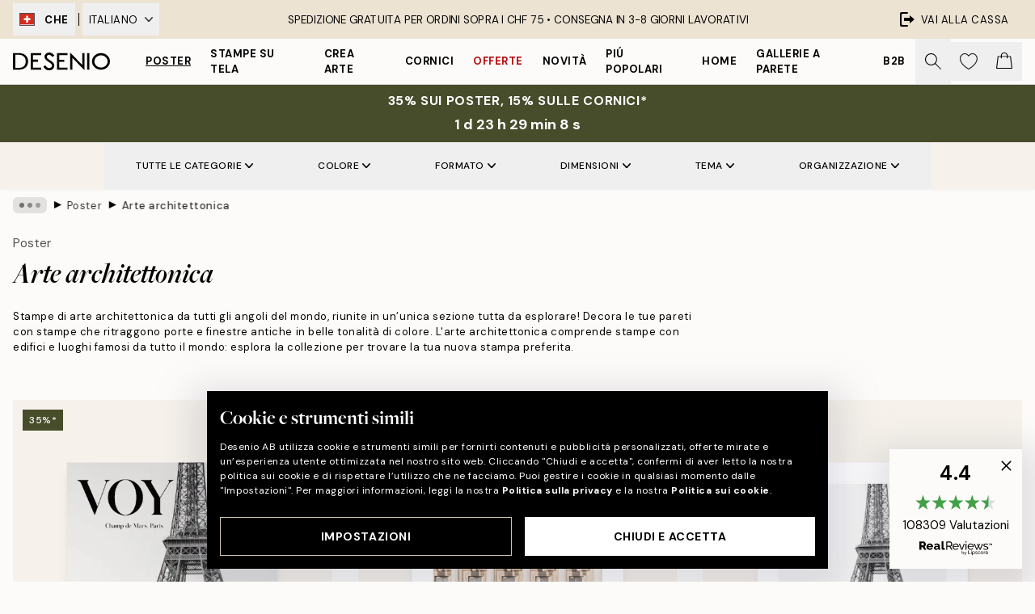

--- FILE ---
content_type: text/html; charset=utf-8
request_url: https://desenio.ch/it-ch/poster/arte-architettonica/
body_size: 58209
content:
<!DOCTYPE html><html dir="ltr" lang="it"><head><title>Arte architettonica. Soggetti architettonici di moda | Desenio.ch</title><meta name="description" content="Acquista arte architettonica online! Scopri poster con eleganti soggetti e motivi architettonici. Acquista ora su Desenio.ch"/><meta charSet="utf-8"/><meta name="viewport" content="initial-scale=1.0, width=device-width"/><link rel="canonical" href="https://desenio.ch/it-ch/poster/arte-architettonica/"/><link rel="alternate" hrefLang="en-gb" href="https://desenio.co.uk/posters-prints/architecture/"/><link rel="alternate" hrefLang="da-dk" href="https://desenio.dk/plakater-og-posters/arkitektur/"/><link rel="alternate" hrefLang="de-de" href="https://desenio.de/poster/architektur/"/><link rel="alternate" hrefLang="de-at" href="https://desenio.at/poster/architektur/"/><link rel="alternate" hrefLang="sv-se" href="https://desenio.se/posters/arkitektur/"/><link rel="alternate" hrefLang="it-it" href="https://desenio.it/poster/arte-architettonica/"/><link rel="alternate" hrefLang="fi-fi" href="https://desenio.fi/julisteet-ja-printit/arkkitehtuuri/"/><link rel="alternate" hrefLang="fr-fr" href="https://desenio.fr/affiches/architecture/"/><link rel="alternate" hrefLang="nl-nl" href="https://desenio.nl/posters/architectuur/"/><link rel="alternate" hrefLang="no-no" href="https://desenio.no/posters-og-plakater/arkitektur/"/><link rel="alternate" hrefLang="en-ie" href="https://desenio.ie/posters-prints/architecture/"/><link rel="alternate" hrefLang="pl-pl" href="https://desenio.pl/plakaty/architektura/"/><link rel="alternate" hrefLang="en-hu" href="https://desenio.eu/prints/architecture/"/><link rel="alternate" hrefLang="es-es" href="https://desenio.es/posters/arquitectura/"/><link rel="alternate" hrefLang="en-us" href="https://desenio.com/posters-prints/architecture/"/><link rel="alternate" hrefLang="en-ca" href="https://desenio.ca/posters-prints/architecture/"/><link rel="alternate" hrefLang="en-jp" href="https://desenio.jp/posters-prints/architecture/"/><link rel="alternate" hrefLang="ko-kr" href="https://desenio.kr/posters-prints/architecture/"/><link rel="alternate" hrefLang="en-au" href="https://desenio.com.au/posters-prints/architecture/"/><link rel="alternate" hrefLang="cs-cz" href="https://desenio.cz/plakaty/architektonicke-umeni/"/><link rel="alternate" hrefLang="el-gr" href="https://desenio.gr/poster/architektoniki/"/><link rel="alternate" hrefLang="pt-pt" href="https://desenio.pt/posters/arquitetura/"/><link rel="alternate" hrefLang="sk-sk" href="https://desenio.sk/plagaty/architektura/"/><link rel="alternate" hrefLang="de-ch" href="https://desenio.ch/de-ch/poster/architektur/"/><link rel="alternate" hrefLang="fr-ch" href="https://desenio.ch/fr-ch/affiches/architecture/"/><link rel="alternate" hrefLang="it-ch" href="https://desenio.ch/it-ch/poster/arte-architettonica/"/><link rel="alternate" hrefLang="de-be" href="https://desenio.be/de-be/poster/architektur/"/><link rel="alternate" hrefLang="nl-be" href="https://desenio.be/nl-be/posters/architectuur/"/><link rel="alternate" hrefLang="fr-be" href="https://desenio.be/fr-be/affiches/architecture/"/><link rel="alternate" hrefLang="es-us" href="https://desenio.com/es-us/posters/arquitectura/"/><link rel="alternate" hrefLang="fr-ca" href="https://desenio.ca/fr-ca/affiches/architecture/"/><link rel="alternate" hrefLang="x-default" href="https://desenio.com/posters-prints/architecture/"/><meta property="og:description" content="Acquista arte architettonica online! Scopri poster con eleganti soggetti e motivi architettonici. Acquista ora su Desenio.ch"/><meta property="og:url" content="https://desenio.ch/it-ch/poster/arte-architettonica/"/><meta property="og:site_name" content="Desenio"/><link rel="preload" href="/_next/static/media/logo.9c4c515a.svg" as="image" fetchpriority="high"/><link rel="preload" href="/_next/static/media/search.6ab51709.svg" as="image" fetchpriority="high"/><link rel="preload" href="/_next/static/media/bag-outline.2ac31710.svg" as="image" fetchpriority="high"/><link rel="preload" as="image" imageSrcSet="https://media.desenio.com/site_images/685d864397bfddc5cb9dab44_1370969440_18713-8.jpg?auto=compress%2Cformat&amp;fit=max&amp;w=256 256w, https://media.desenio.com/site_images/685d864397bfddc5cb9dab44_1370969440_18713-8.jpg?auto=compress%2Cformat&amp;fit=max&amp;w=384 384w, https://media.desenio.com/site_images/685d864397bfddc5cb9dab44_1370969440_18713-8.jpg?auto=compress%2Cformat&amp;fit=max&amp;w=640 640w, https://media.desenio.com/site_images/685d864397bfddc5cb9dab44_1370969440_18713-8.jpg?auto=compress%2Cformat&amp;fit=max&amp;w=750 750w, https://media.desenio.com/site_images/685d864397bfddc5cb9dab44_1370969440_18713-8.jpg?auto=compress%2Cformat&amp;fit=max&amp;w=828 828w, https://media.desenio.com/site_images/685d864397bfddc5cb9dab44_1370969440_18713-8.jpg?auto=compress%2Cformat&amp;fit=max&amp;w=1080 1080w, https://media.desenio.com/site_images/685d864397bfddc5cb9dab44_1370969440_18713-8.jpg?auto=compress%2Cformat&amp;fit=max&amp;w=1200 1200w, https://media.desenio.com/site_images/685d864397bfddc5cb9dab44_1370969440_18713-8.jpg?auto=compress%2Cformat&amp;fit=max&amp;w=1920 1920w, https://media.desenio.com/site_images/685d864397bfddc5cb9dab44_1370969440_18713-8.jpg?auto=compress%2Cformat&amp;fit=max&amp;w=2048 2048w, https://media.desenio.com/site_images/685d864397bfddc5cb9dab44_1370969440_18713-8.jpg?auto=compress%2Cformat&amp;fit=max&amp;w=3840 3840w" imageSizes="25vw" fetchpriority="high"/><link rel="preload" as="image" imageSrcSet="https://media.desenio.com/site_images/685c79fae289533212149bf9_1536321566_17292-8.jpg?auto=compress%2Cformat&amp;fit=max&amp;w=256 256w, https://media.desenio.com/site_images/685c79fae289533212149bf9_1536321566_17292-8.jpg?auto=compress%2Cformat&amp;fit=max&amp;w=384 384w, https://media.desenio.com/site_images/685c79fae289533212149bf9_1536321566_17292-8.jpg?auto=compress%2Cformat&amp;fit=max&amp;w=640 640w, https://media.desenio.com/site_images/685c79fae289533212149bf9_1536321566_17292-8.jpg?auto=compress%2Cformat&amp;fit=max&amp;w=750 750w, https://media.desenio.com/site_images/685c79fae289533212149bf9_1536321566_17292-8.jpg?auto=compress%2Cformat&amp;fit=max&amp;w=828 828w, https://media.desenio.com/site_images/685c79fae289533212149bf9_1536321566_17292-8.jpg?auto=compress%2Cformat&amp;fit=max&amp;w=1080 1080w, https://media.desenio.com/site_images/685c79fae289533212149bf9_1536321566_17292-8.jpg?auto=compress%2Cformat&amp;fit=max&amp;w=1200 1200w, https://media.desenio.com/site_images/685c79fae289533212149bf9_1536321566_17292-8.jpg?auto=compress%2Cformat&amp;fit=max&amp;w=1920 1920w, https://media.desenio.com/site_images/685c79fae289533212149bf9_1536321566_17292-8.jpg?auto=compress%2Cformat&amp;fit=max&amp;w=2048 2048w, https://media.desenio.com/site_images/685c79fae289533212149bf9_1536321566_17292-8.jpg?auto=compress%2Cformat&amp;fit=max&amp;w=3840 3840w" imageSizes="25vw" fetchpriority="high"/><link rel="preload" as="image" imageSrcSet="https://media.desenio.com/site_images/685c79f34197455f402eea3a_1922589840_17291-8.jpg?auto=compress%2Cformat&amp;fit=max&amp;w=256 256w, https://media.desenio.com/site_images/685c79f34197455f402eea3a_1922589840_17291-8.jpg?auto=compress%2Cformat&amp;fit=max&amp;w=384 384w, https://media.desenio.com/site_images/685c79f34197455f402eea3a_1922589840_17291-8.jpg?auto=compress%2Cformat&amp;fit=max&amp;w=640 640w, https://media.desenio.com/site_images/685c79f34197455f402eea3a_1922589840_17291-8.jpg?auto=compress%2Cformat&amp;fit=max&amp;w=750 750w, https://media.desenio.com/site_images/685c79f34197455f402eea3a_1922589840_17291-8.jpg?auto=compress%2Cformat&amp;fit=max&amp;w=828 828w, https://media.desenio.com/site_images/685c79f34197455f402eea3a_1922589840_17291-8.jpg?auto=compress%2Cformat&amp;fit=max&amp;w=1080 1080w, https://media.desenio.com/site_images/685c79f34197455f402eea3a_1922589840_17291-8.jpg?auto=compress%2Cformat&amp;fit=max&amp;w=1200 1200w, https://media.desenio.com/site_images/685c79f34197455f402eea3a_1922589840_17291-8.jpg?auto=compress%2Cformat&amp;fit=max&amp;w=1920 1920w, https://media.desenio.com/site_images/685c79f34197455f402eea3a_1922589840_17291-8.jpg?auto=compress%2Cformat&amp;fit=max&amp;w=2048 2048w, https://media.desenio.com/site_images/685c79f34197455f402eea3a_1922589840_17291-8.jpg?auto=compress%2Cformat&amp;fit=max&amp;w=3840 3840w" imageSizes="25vw" fetchpriority="high"/><link rel="preload" as="image" imageSrcSet="https://media.desenio.com/site_images/6859a5e3a9ff5c24497a536f_1038584882_2446-8.jpg?auto=compress%2Cformat&amp;fit=max&amp;w=256 256w, https://media.desenio.com/site_images/6859a5e3a9ff5c24497a536f_1038584882_2446-8.jpg?auto=compress%2Cformat&amp;fit=max&amp;w=384 384w, https://media.desenio.com/site_images/6859a5e3a9ff5c24497a536f_1038584882_2446-8.jpg?auto=compress%2Cformat&amp;fit=max&amp;w=640 640w, https://media.desenio.com/site_images/6859a5e3a9ff5c24497a536f_1038584882_2446-8.jpg?auto=compress%2Cformat&amp;fit=max&amp;w=750 750w, https://media.desenio.com/site_images/6859a5e3a9ff5c24497a536f_1038584882_2446-8.jpg?auto=compress%2Cformat&amp;fit=max&amp;w=828 828w, https://media.desenio.com/site_images/6859a5e3a9ff5c24497a536f_1038584882_2446-8.jpg?auto=compress%2Cformat&amp;fit=max&amp;w=1080 1080w, https://media.desenio.com/site_images/6859a5e3a9ff5c24497a536f_1038584882_2446-8.jpg?auto=compress%2Cformat&amp;fit=max&amp;w=1200 1200w, https://media.desenio.com/site_images/6859a5e3a9ff5c24497a536f_1038584882_2446-8.jpg?auto=compress%2Cformat&amp;fit=max&amp;w=1920 1920w, https://media.desenio.com/site_images/6859a5e3a9ff5c24497a536f_1038584882_2446-8.jpg?auto=compress%2Cformat&amp;fit=max&amp;w=2048 2048w, https://media.desenio.com/site_images/6859a5e3a9ff5c24497a536f_1038584882_2446-8.jpg?auto=compress%2Cformat&amp;fit=max&amp;w=3840 3840w" imageSizes="25vw" fetchpriority="high"/><link rel="preload" as="image" imageSrcSet="https://media.desenio.com/site_images/685c4eb7cfde1217aabdb9a4_1602663457_16419-8.jpg?auto=compress%2Cformat&amp;fit=max&amp;w=256 256w, https://media.desenio.com/site_images/685c4eb7cfde1217aabdb9a4_1602663457_16419-8.jpg?auto=compress%2Cformat&amp;fit=max&amp;w=384 384w, https://media.desenio.com/site_images/685c4eb7cfde1217aabdb9a4_1602663457_16419-8.jpg?auto=compress%2Cformat&amp;fit=max&amp;w=640 640w, https://media.desenio.com/site_images/685c4eb7cfde1217aabdb9a4_1602663457_16419-8.jpg?auto=compress%2Cformat&amp;fit=max&amp;w=750 750w, https://media.desenio.com/site_images/685c4eb7cfde1217aabdb9a4_1602663457_16419-8.jpg?auto=compress%2Cformat&amp;fit=max&amp;w=828 828w, https://media.desenio.com/site_images/685c4eb7cfde1217aabdb9a4_1602663457_16419-8.jpg?auto=compress%2Cformat&amp;fit=max&amp;w=1080 1080w, https://media.desenio.com/site_images/685c4eb7cfde1217aabdb9a4_1602663457_16419-8.jpg?auto=compress%2Cformat&amp;fit=max&amp;w=1200 1200w, https://media.desenio.com/site_images/685c4eb7cfde1217aabdb9a4_1602663457_16419-8.jpg?auto=compress%2Cformat&amp;fit=max&amp;w=1920 1920w, https://media.desenio.com/site_images/685c4eb7cfde1217aabdb9a4_1602663457_16419-8.jpg?auto=compress%2Cformat&amp;fit=max&amp;w=2048 2048w, https://media.desenio.com/site_images/685c4eb7cfde1217aabdb9a4_1602663457_16419-8.jpg?auto=compress%2Cformat&amp;fit=max&amp;w=3840 3840w" imageSizes="25vw" fetchpriority="high"/><link rel="preload" as="image" imageSrcSet="https://media.desenio.com/site_images/685c4e359ba509224c947f92_1899063863_16406-8.jpg?auto=compress%2Cformat&amp;fit=max&amp;w=256 256w, https://media.desenio.com/site_images/685c4e359ba509224c947f92_1899063863_16406-8.jpg?auto=compress%2Cformat&amp;fit=max&amp;w=384 384w, https://media.desenio.com/site_images/685c4e359ba509224c947f92_1899063863_16406-8.jpg?auto=compress%2Cformat&amp;fit=max&amp;w=640 640w, https://media.desenio.com/site_images/685c4e359ba509224c947f92_1899063863_16406-8.jpg?auto=compress%2Cformat&amp;fit=max&amp;w=750 750w, https://media.desenio.com/site_images/685c4e359ba509224c947f92_1899063863_16406-8.jpg?auto=compress%2Cformat&amp;fit=max&amp;w=828 828w, https://media.desenio.com/site_images/685c4e359ba509224c947f92_1899063863_16406-8.jpg?auto=compress%2Cformat&amp;fit=max&amp;w=1080 1080w, https://media.desenio.com/site_images/685c4e359ba509224c947f92_1899063863_16406-8.jpg?auto=compress%2Cformat&amp;fit=max&amp;w=1200 1200w, https://media.desenio.com/site_images/685c4e359ba509224c947f92_1899063863_16406-8.jpg?auto=compress%2Cformat&amp;fit=max&amp;w=1920 1920w, https://media.desenio.com/site_images/685c4e359ba509224c947f92_1899063863_16406-8.jpg?auto=compress%2Cformat&amp;fit=max&amp;w=2048 2048w, https://media.desenio.com/site_images/685c4e359ba509224c947f92_1899063863_16406-8.jpg?auto=compress%2Cformat&amp;fit=max&amp;w=3840 3840w" imageSizes="25vw" fetchpriority="high"/><link rel="preload" href="/_next/static/media/heart-outline.390ce03b.svg" as="image" fetchpriority="high"/><meta name="next-head-count" content="50"/><link rel="shortcut icon" href="/favicon.ico" type="image/x-icon"/><link rel="mask-icon" href="/mask-icon.svg" color="black"/><link rel="apple-touch-icon" href="/touch-icon.png"/><meta name="theme-color" content="#eee" media="(prefers-color-scheme: light)"/><meta name="theme-color" content="#000" media="(prefers-color-scheme: dark)"/><meta name="theme-color" content="#eee"/><meta name="google" content="notranslate"/><link rel="preload" href="/_next/static/css/dafcae49c650c990.css" as="style" crossorigin="anonymous"/><link rel="stylesheet" href="/_next/static/css/dafcae49c650c990.css" crossorigin="anonymous" data-n-g=""/><link rel="preload" href="/_next/static/css/833f48369b64c52b.css" as="style" crossorigin="anonymous"/><link rel="stylesheet" href="/_next/static/css/833f48369b64c52b.css" crossorigin="anonymous" data-n-p=""/><noscript data-n-css=""></noscript><script defer="" crossorigin="anonymous" nomodule="" src="/_next/static/chunks/polyfills-42372ed130431b0a.js"></script><script defer="" src="/_next/static/chunks/5667.b29e61275f8108a4.js" crossorigin="anonymous"></script><script defer="" src="/_next/static/chunks/3444.baac915d921c3c13.js" crossorigin="anonymous"></script><script defer="" src="/_next/static/chunks/1899.af33a333efc43a50.js" crossorigin="anonymous"></script><script src="/_next/static/chunks/webpack-8caf65f1c1ffda67.js" defer="" crossorigin="anonymous"></script><script src="/_next/static/chunks/framework-2e93983b0e889e06.js" defer="" crossorigin="anonymous"></script><script src="/_next/static/chunks/main-b0a0f65d9ac069d8.js" defer="" crossorigin="anonymous"></script><script src="/_next/static/chunks/pages/_app-4c9fab92a5e08e0a.js" defer="" crossorigin="anonymous"></script><script src="/_next/static/chunks/6577-29b08a669c31dea3.js" defer="" crossorigin="anonymous"></script><script src="/_next/static/chunks/9111-627649a45d346422.js" defer="" crossorigin="anonymous"></script><script src="/_next/static/chunks/2120-aafe4bba91c54a60.js" defer="" crossorigin="anonymous"></script><script src="/_next/static/chunks/9107-dc0f0ec37167899a.js" defer="" crossorigin="anonymous"></script><script src="/_next/static/chunks/7765-30918bd330e8bf56.js" defer="" crossorigin="anonymous"></script><script src="/_next/static/chunks/8156-82ecc9b3b461e62a.js" defer="" crossorigin="anonymous"></script><script src="/_next/static/chunks/8464-ec573c58fad3a5b4.js" defer="" crossorigin="anonymous"></script><script src="/_next/static/chunks/pages/%5B...slug%5D-43ccf7e6435817dc.js" defer="" crossorigin="anonymous"></script><script src="/_next/static/Qe2VDIFxesAUyeHIpC9Dc/_buildManifest.js" defer="" crossorigin="anonymous"></script><script src="/_next/static/Qe2VDIFxesAUyeHIpC9Dc/_ssgManifest.js" defer="" crossorigin="anonymous"></script></head><body class="notranslate" lang="it"><noscript><iframe title="Google Tag Manager" src="https://www.googletagmanager.com/ns.html?id=GTM-PMNSHMZ" height="0" width="0" style="display:none;visibility:hidden"></iframe></noscript><div id="__loading-indicator"></div><div id="__next"><script>history.scrollRestoration = "manual"</script><div id="app" data-project="DS" class="__variable_6e5d6a __variable_0d9ce4 font-body flex min-h-full flex-col"><a href="#main" class="visually-hidden">Skip to main content.</a><aside id="status" class="relative z-40 h-8 bg-brand-cream px-4 w-content:h-12 z-40"><noscript class="flex-center absolute left-0 top-0 z-max flex h-full w-full bg-urgent text-tiny font-medium text-white w-content:text-sm">TI preghiamo di abilitare JavaScript per iniziare lo shopping!</noscript><div class="relative m-auto flex h-full max-w-header items-center justify-between"><div class="relative hidden h-full w-48 items-center py-1 w-content:flex ltr:-left-2 rtl:-right-2"><button class="flex h-full items-center px-2 text-xs font-bold uppercase hover:bg-brand-500 hover:bg-opacity-10" title="Change country. The current country is: Switzerland"><div class="relative me-3 border border-brand-900" style="min-height:15.4px;min-width:19px"><img alt="Switzerland flag icon" aria-hidden="true" loading="lazy" width="640" height="480" decoding="async" data-nimg="1" class="absolute h-full w-full object-cover" style="color:transparent" src="/_next/static/media/ch.a558d859.svg"/></div><span title="Switzerland">CHE</span></button><div role="separator" aria-orientation="vertical" class="relative mx-1 !h-4 bg-black h-full" style="width:1px"></div><div class="relative h-full"><button class="flex h-full items-center px-2 text-xs uppercase text-black hover:bg-brand-500 hover:bg-opacity-10" title="Change language. The current language is: Italiano">Italiano<img alt="Down arrow icon" aria-hidden="true" loading="lazy" width="10" height="6" decoding="async" data-nimg="1" class="ms-2 opacity-75" style="color:transparent" src="/_next/static/media/arrow-down.92f2b5e4.svg"/></button></div></div><span></span><div role="region" aria-label="Announcements" class="w-full h-full flex-1 relative"><ul class="flex w-full flex-center h-full"><li aria-posinset="1" aria-setsize="1" class="transition-opacity absolute w-full overflow-hidden flex flex-center opacity-100" style="transition-duration:500ms"><p class="truncate w-content:scale-90">SPEDIZIONE GRATUITA PER ORDINI SOPRA I CHF 75 •    CONSEGNA IN 3-8 GIORNI LAVORATIVI</p></li></ul></div><a href="https://it-checkout.desenio.ch/checkout/" class="hidden h-full w-48 justify-end py-1 w-content:flex"><div class="relative flex items-center px-4 text-xs uppercase hover:bg-brand-ivory-900 hover:bg-opacity-10 ltr:-right-4 rtl:-left-4"><img alt="Checkout icon" aria-hidden="true" loading="lazy" width="18" height="18" decoding="async" data-nimg="1" class="rtl-mirror me-2" style="color:transparent" src="/_next/static/media/exit.97f80cf2.svg"/>Vai alla cassa</div></a></div></aside><header role="banner" class="sticky top-0 z-30 border-b border-brand-500/50 bg-brand-white px-2 w-content:px-4" aria-label="Main navigation"><nav class="m-auto flex h-14 max-w-header" role="navigation"><div class="flex flex-1 w-content:hidden"></div><div class="flex min-w-fit items-center justify-center w-content:me-8 w-content:justify-start"><a class="flex items-center transition-opacity duration-300 active:hover:opacity-60 active:hover:transition-none active:hover:delay-0 opacity-100 w-content:delay-600" href="https://desenio.ch/it-ch/"><img alt="Desenio Logo" fetchpriority="high" width="581" height="116" decoding="async" data-nimg="1" style="color:transparent;height:22.8px;width:120px" src="/_next/static/media/logo.9c4c515a.svg"/></a></div><section id="synapse-popover-group-Rr7b6" aria-label="Site Navigation" class="hide-scrollbar hidden h-full overflow-x-scroll transition-opacity w-content:flex opacity-100 w-content:delay-600"><div class="menu-test-desktop-variant static border-b border-transparent hover:border-black"><a class="popover-button flex-center flex flex-center flex h-full w-full text-nowrap flex items-center justify-center h-full px-3 text-xs font-bold uppercase font-body underline" id="synapse-popover-R6r7b6-button" aria-expanded="false" href="https://desenio.ch/it-ch/poster/">Poster</a></div><div class="menu-test-desktop-variant static border-b border-transparent hover:border-black"><a class="popover-button flex-center flex flex-center flex h-full w-full text-nowrap flex items-center justify-center h-full px-3 text-xs font-bold uppercase font-body" id="synapse-popover-Rar7b6-button" aria-expanded="false" href="https://desenio.ch/it-ch/stampe-su-tela/">Stampe su tela</a></div><div class="menu-test-desktop-variant static border-b border-transparent hover:border-black"><a class="popover-button flex-center flex flex-center flex h-full w-full text-nowrap flex items-center justify-center h-full px-3 text-xs font-bold uppercase font-body" id="synapse-popover-Rer7b6-button" aria-expanded="false" href="https://desenio.ch/it-ch/poster/crea-arte/">Crea Arte</a></div><div class="menu-test-desktop-variant static border-b border-transparent hover:border-black"><a class="popover-button flex-center flex flex-center flex h-full w-full text-nowrap flex items-center justify-center h-full px-3 text-xs font-bold uppercase font-body" id="synapse-popover-Rir7b6-button" aria-expanded="false" href="https://desenio.ch/it-ch/cornici/">Cornici</a></div><div class="menu-test-desktop-variant static border-b border-transparent hover:border-black"><a class="popover-button flex-center flex flex-center flex h-full w-full text-nowrap flex items-center justify-center h-full px-3 text-xs font-bold uppercase font-body text-urgent" id="synapse-popover-Rmr7b6-button" aria-expanded="false" href="https://desenio.ch/it-ch/offerta/">Offerte</a></div><div class="menu-test-desktop-variant static border-b border-transparent hover:border-black"><a class="popover-button flex-center flex flex-center flex h-full w-full text-nowrap flex items-center justify-center h-full px-3 text-xs font-bold uppercase font-body" id="synapse-popover-Rqr7b6-button" aria-expanded="false" href="https://desenio.ch/it-ch/novita/">Novità</a></div><div class="menu-test-desktop-variant static border-b border-transparent hover:border-black"><a class="popover-button flex-center flex flex-center flex h-full w-full text-nowrap flex items-center justify-center h-full px-3 text-xs font-bold uppercase font-body" id="synapse-popover-Rur7b6-button" aria-expanded="false" href="https://desenio.ch/it-ch/poster/piu-popolari-poster/">Piú popolari</a></div><div class="menu-test-desktop-variant static border-b border-transparent hover:border-black"><a class="popover-button flex-center flex flex-center flex h-full w-full text-nowrap flex items-center justify-center h-full px-3 text-xs font-bold uppercase font-body" id="synapse-popover-R12r7b6-button" aria-expanded="false" href="https://desenio.ch/it-ch/home/">Home</a></div><div class="menu-test-desktop-variant static border-b border-transparent hover:border-black"><a class="popover-button flex-center flex flex-center flex h-full w-full text-nowrap flex items-center justify-center h-full px-3 text-xs font-bold uppercase font-body" id="synapse-popover-R16r7b6-button" aria-expanded="false" href="https://desenio.ch/it-ch/gallerie-a-parete/">Gallerie a parete</a></div><div class="menu-test-desktop-variant static border-b border-transparent hover:border-black"><a class="popover-button flex-center flex flex-center flex h-full w-full text-nowrap flex items-center justify-center h-full px-3 text-xs font-bold uppercase font-body" id="synapse-popover-R1ar7b6-button" aria-expanded="false" href="https://desenio.ch/it-ch/desenio-b2b/">B2B</a></div></section><div class="flex flex-1"><div class="ms-auto flex items-center transition-opacity duration-300 opacity-100 delay-600"><div class="relative flex h-full items-center"><button class="group hidden h-full w-11 items-center justify-center transition-opacity duration-300 w-content:flex opacity-100 w-content:delay-600" aria-label="Ricerca"><img alt="Search icon" aria-hidden="true" fetchpriority="high" width="20" height="20" decoding="async" data-nimg="1" class="duration-150 xl:group-hover:opacity-75" style="color:transparent" src="/_next/static/media/search.6ab51709.svg"/></button><div class="relative flex h-full items-center" id="synapse-icons-end-R1b7b6-shopping-menu-wrapper"><button class="flex items-center justify-center relative w-11 h-12 animate" tabindex="0" aria-expanded="false" aria-controls="shopping-menu-container__wishlist" aria-label="Show products in Wishlist"><img alt="Icon ends icon" aria-hidden="true" fetchpriority="high" width="144" height="132" decoding="async" data-nimg="1" style="color:transparent;width:22px;height:20px" src="/_next/static/media/heart-outline.390ce03b.svg"/></button><button class="flex items-center justify-center relative w-11 h-12" tabindex="0" aria-expanded="false" aria-controls="shopping-menu-container__cart" aria-label="Show products in Cart"><img alt="Empty cart icon" aria-hidden="true" fetchpriority="high" width="121" height="140" decoding="async" data-nimg="1" style="color:transparent;width:20px;height:20px;position:relative;top:-1px" src="/_next/static/media/bag-outline.2ac31710.svg"/></button></div></div></div></div></nav></header><div id="promotional-banner" class="sticky top-0 z-20" style="top:0px"><a href="https://desenio.ch/it-ch/promotion/offerta/"><aside aria-labelledby="synapse-promotional-banner-Rc7b6-title" class="flex flex-col flex-center py-2 px-4 z-20 text-center group" style="background:#474c2b;color:#fff"><div class="max-w-header relative w-full"><div class="flex flex-col px-8"><span id="synapse-promotional-banner-Rc7b6-title" class="uppercase font-bold text-md">35% sui poster, 15% sulle cornici*</span></div></div></aside></a></div><a href="https://desenio.ch/it-ch/promotion/offerta/"></a><span></span><main id="main" class="flex-1"><script type="application/ld+json">{
        "@context": "http://schema.org/",
        "@type": "CollectionPage",
        "name": "Arte architettonica. Soggetti architettonici di moda | Desenio.ch",
        "headline": "Arte architettonica",
        "description":
          "Esplora l&#39;arte architettonica, ricca di stampe di luoghi storici e foto dettagliate di edifici, porte e strade che vorrai visitare tutti subito! Combinando la bellezza pura di luoghi storici con colori vivaci, l&#39;arte architettonica si adatta meravigliosamente alla tua galleria a parete.  Nella nostra collezione di arte architettonica troverai stampe con soggetti provenienti da tutto il mondo. Come sappiamo gli edifici antichi e storici si trovano praticamente ovunque. Abbiamo una vasta selezione di arte architettonica in stili differenti! Trova la tua stampa preferita e abbinala ad altre stampe con soggetti di architettura per creare una galleria a parete sempre alla moda. Abbina la tua stampa di arte architettonica ad altre stampe della stessa citt&agrave; per creare una galleria a parete unica e personale.  Lasciati ispirare dalle nostre molte stampe di arte architettonica, che ritraggono alcuni dei luoghi pi&ugrave; suggestivi ed esclusivi in tutto il mondo. Abbina la tua nuova stampa ad altre stampe della stessa collezione e crea una galleria a parete unica!",
        "breadcrumb": {
          "@type": "BreadcrumbList",
          "itemListElement": [{"@type":"ListItem","item":{"@id":"https://desenio.ch/","name":"Desenio"},"position":1},{"@type":"ListItem","item":{"@id":"https://desenio.ch/poster/","name":"Poster"},"position":2},{"@type":"ListItem","item":{"@id":"https://desenio.ch/poster/arte-architettonica/","name":"Arte architettonica"},"position":3}]
        },
        "url": "https://desenio.ch/it-ch/poster/arte-architettonica/",
        "potentialAction": {
          "@type": "SearchAction",
          "target": "https://desenio.ch/it-ch/search/?query={term}",
          "query": "required",
          "query-input": "required name=term"
        },
        "mainEntity": {
          "@type": "ItemList",
          "url": "https://desenio.ch/it-ch/poster/arte-architettonica/",
          "numberOfItems": 108,
          "itemListOrder": "https://schema.org/ItemListUnordered",
          "itemListElement": [{"@type":"ListItem","position":1,"item":{"@type":"Product","name":"Paris Voyage Poster","description":"Paris Voyage Poster","sku":"18713-8","image":"https://media.desenio.com/site_images/685d864397bfddc5cb9dab44_1370969440_18713-8.jpg","url":"https://desenio.ch/it-ch/poster/moda-poster/paris-voyage-poster/","brand":{"@type":"Brand","name":"Desenio"}}},{"@type":"ListItem","position":2,"item":{"@type":"Product","name":"City Reading Poster","description":"City Reading Poster","sku":"17292-5","image":"https://media.desenio.com/site_images/685c79fae289533212149bf9_1536321566_17292-8.jpg","url":"https://desenio.ch/it-ch/poster/arte-architettonica/city-reading-poster/","brand":{"@type":"Brand","name":"Desenio"}}},{"@type":"ListItem","position":3,"item":{"@type":"Product","name":"Eiffel Tower Jena Bridge Poster","description":"Eiffel Tower Jena Bridge Poster","sku":"17291-5","image":"https://media.desenio.com/site_images/685c79f34197455f402eea3a_1922589840_17291-8.jpg","url":"https://desenio.ch/it-ch/poster/mappe-e-citta/capitali-del-mondo/paris/eiffel-tower-jena-bridge-poster/","brand":{"@type":"Brand","name":"Desenio"}}},{"@type":"ListItem","position":4,"item":{"@type":"Product","name":"Street Of Paris Poster","description":"Street Of Paris Poster","sku":"2446-4","image":"https://media.desenio.com/site_images/6859a5e3a9ff5c24497a536f_1038584882_2446-8.jpg","url":"https://desenio.ch/it-ch/poster/bianco-e-nero-poster/street-of-paris-poster/","brand":{"@type":"Brand","name":"Desenio"}}},{"@type":"ListItem","position":5,"item":{"@type":"Product","name":"Lonely Olive Tree Poster","description":"Lonely Olive Tree Poster","sku":"16419-5","image":"https://media.desenio.com/site_images/685c4eb7cfde1217aabdb9a4_1602663457_16419-8.jpg","url":"https://desenio.ch/it-ch/poster/arte-poster/fotografia-poster/lonely-olive-tree-poster/","brand":{"@type":"Brand","name":"Desenio"}}},{"@type":"ListItem","position":6,"item":{"@type":"Product","name":"Mediterranean Boat House Poster","description":"Mediterranean Boat House Poster","sku":"16406-5","image":"https://media.desenio.com/site_images/685c4e359ba509224c947f92_1899063863_16406-8.jpg","url":"https://desenio.ch/it-ch/poster/arte-poster/fotografia-poster/mediterranean-boat-house-poster/","brand":{"@type":"Brand","name":"Desenio"}}},{"@type":"ListItem","position":7,"item":{"@type":"Product","name":"Thao Courtial - Hanbury Garden No2 Poster","description":"Thao Courtial - Hanbury Garden No2 Poster","sku":"PRE0279-8","image":"https://media.desenio.com/site_images/685dbb738b7ca77dcb8af477_1062743479_PRE0279-8.jpg","url":"https://desenio.ch/it-ch/poster/artisti-in-evidenza/thao-courtial/thao-courtial-hanbury-garden-no2-poster/","brand":{"@type":"Brand","name":"Desenio"}}},{"@type":"ListItem","position":8,"item":{"@type":"Product","name":"Green Entrance Poster","description":"Green Entrance Poster","sku":"18160-8","image":"https://media.desenio.com/site_images/685d6f848fdef2fa155e04db_618016978_18160-8.jpg","url":"https://desenio.ch/it-ch/poster/green-entrance-poster/","brand":{"@type":"Brand","name":"Desenio"}}},{"@type":"ListItem","position":9,"item":{"@type":"Product","name":"Knock Knock Poster","description":"Knock Knock Poster","sku":"19558-8","image":"https://media.desenio.com/site_images/685da33f97bfddc5cb9db256_1245243422_19558-8.jpg","url":"https://desenio.ch/it-ch/poster/arte-architettonica/knock-knock-poster/","brand":{"@type":"Brand","name":"Desenio"}}},{"@type":"ListItem","position":10,"item":{"@type":"Product","name":"Porto Lighthouse Poster","description":"Porto Lighthouse Poster","sku":"19568-8","image":"https://media.desenio.com/site_images/685da39c67fd6077b6f2ec95_856353308_19568-8.jpg","url":"https://desenio.ch/it-ch/poster/arte-architettonica/porto-lighthouse-poster/","brand":{"@type":"Brand","name":"Desenio"}}},{"@type":"ListItem","position":11,"item":{"@type":"Product","name":"Azulejo Walk Poster","description":"Azulejo Walk Poster","sku":"19566-8","image":"https://media.desenio.com/site_images/685da38997bfddc5cb9db25d_138906763_19566-8.jpg","url":"https://desenio.ch/it-ch/poster/arte-architettonica/azulejo-walk-poster/","brand":{"@type":"Brand","name":"Desenio"}}},{"@type":"ListItem","position":12,"item":{"@type":"Product","name":"Casa Do Porto Poster","description":"Casa Do Porto Poster","sku":"19589-8","image":"https://media.desenio.com/site_images/685da45467fd6077b6f2ecbc_112822340_19589-8.jpg","url":"https://desenio.ch/it-ch/poster/arte-architettonica/casa-do-porto-poster/","brand":{"@type":"Brand","name":"Desenio"}}},{"@type":"ListItem","position":13,"item":{"@type":"Product","name":"Italian Building Poster","description":"Italian Building Poster","sku":"19097-8","image":"https://media.desenio.com/site_images/685d91becaacebb10a60c70c_553649740_19097-8.jpg","url":"https://desenio.ch/it-ch/poster/arte-poster/fotografia-poster/italian-building-poster/","brand":{"@type":"Brand","name":"Desenio"}}},{"@type":"ListItem","position":14,"item":{"@type":"Product","name":"Art Nouveau Staircase Poster","description":"Art Nouveau Staircase Poster","sku":"10484-5","image":"https://media.desenio.com/site_images/685969d3c307ab98cee8bc6b_981874701_10484-8.jpg","url":"https://desenio.ch/it-ch/poster/bianco-e-nero-poster/art-nouveau-staircase-poster/","brand":{"@type":"Brand","name":"Desenio"}}},{"@type":"ListItem","position":15,"item":{"@type":"Product","name":"Old Town Facade Poster","description":"Old Town Facade Poster","sku":"13389-5","image":"https://media.desenio.com/site_images/685af70ee552fc706df5452e_684657948_13389-8.jpg","url":"https://desenio.ch/it-ch/poster/arte-architettonica/old-town-facade-poster/","brand":{"@type":"Brand","name":"Desenio"}}},{"@type":"ListItem","position":16,"item":{"@type":"Product","name":"Dappled Light Poster","description":"Dappled Light Poster","sku":"14218-1","image":"https://media.desenio.com/site_images/685b1af720f7978d2595c759_228587997_14218-8.jpg","url":"https://desenio.ch/it-ch/poster/arte-poster/fotografia-poster/dappled-light-poster/","brand":{"@type":"Brand","name":"Desenio"}}},{"@type":"ListItem","position":17,"item":{"@type":"Product","name":"Golden Door Poster","description":"Golden Door Poster","sku":"14220-8","image":"https://media.desenio.com/site_images/685b1b0a67a76f972c742440_646247704_14220-8.jpg","url":"https://desenio.ch/it-ch/poster/arte-poster/fotografia-poster/golden-door-poster/","brand":{"@type":"Brand","name":"Desenio"}}},{"@type":"ListItem","position":18,"item":{"@type":"Product","name":"Tuscan Arch Poster","description":"Tuscan Arch Poster","sku":"15781-8","image":"https://media.desenio.com/site_images/685c38155bc2e6c81f1cbcd5_1902492250_15781-8.jpg","url":"https://desenio.ch/it-ch/poster/arte-poster/fotografia-poster/tuscan-arch-poster/","brand":{"@type":"Brand","name":"Desenio"}}},{"@type":"ListItem","position":19,"item":{"@type":"Product","name":"Ancient Arch Poster","description":"Ancient Arch Poster","sku":"17053-8","image":"https://media.desenio.com/site_images/685c706c8fdef2fa155dcf57_810756080_17053-8.jpg","url":"https://desenio.ch/it-ch/poster/arte-architettonica/ancient-arch-poster/","brand":{"@type":"Brand","name":"Desenio"}}},{"@type":"ListItem","position":20,"item":{"@type":"Product","name":"Majestic Arcade Poster","description":"Majestic Arcade Poster","sku":"17076-5","image":"https://media.desenio.com/site_images/685c71119ba509224c94867e_1228633194_17076-8.jpg","url":"https://desenio.ch/it-ch/poster/arte-architettonica/majestic-arcade-poster/","brand":{"@type":"Brand","name":"Desenio"}}},{"@type":"ListItem","position":21,"item":{"@type":"Product","name":"Morocco Arcade Poster","description":"Morocco Arcade Poster","sku":"3561-8","image":"https://media.desenio.com/site_images/6859cb4501a18ab3773e822b_1827582671_3561-8.jpg","url":"https://desenio.ch/it-ch/poster/arte-poster/fotografia-poster/morocco-arcade-poster/","brand":{"@type":"Brand","name":"Desenio"}}},{"@type":"ListItem","position":22,"item":{"@type":"Product","name":"Chrysler Building Poster","description":"Chrysler Building Poster","sku":"11306-8","image":"https://media.desenio.com/site_images/68598df177e838b230d36239_1290686661_11306-8.jpg","url":"https://desenio.ch/it-ch/poster/bianco-e-nero-poster/chrysler-building-poster/","brand":{"@type":"Brand","name":"Desenio"}}},{"@type":"ListItem","position":23,"item":{"@type":"Product","name":"Thao Courtial - Hanbury Garden No1 Poster","description":"Thao Courtial - Hanbury Garden No1 Poster","sku":"PRE0278-8","image":"https://media.desenio.com/site_images/685dbb6ccaacebb10a60d079_990482563_PRE0278-8.jpg","url":"https://desenio.ch/it-ch/poster/artisti-in-evidenza/thao-courtial/thao-courtial-hanbury-garden-no1-poster/","brand":{"@type":"Brand","name":"Desenio"}}},{"@type":"ListItem","position":24,"item":{"@type":"Product","name":"Brooklyn Building Poster","description":"Brooklyn Building Poster","sku":"11318-4","image":"https://media.desenio.com/site_images/68598e5c227f10efd5fe4978_570441059_11318-8.jpg","url":"https://desenio.ch/it-ch/poster/arte-poster/fotografia-poster/brooklyn-building-poster/","brand":{"@type":"Brand","name":"Desenio"}}},{"@type":"ListItem","position":25,"item":{"@type":"Product","name":"Pink Fire Escape Poster","description":"Pink Fire Escape Poster","sku":"11320-6","image":"https://media.desenio.com/site_images/68598e76a9ff5c24497a4e79_434313622_11320-8.jpg","url":"https://desenio.ch/it-ch/poster/arte-poster/fotografia-poster/pink-fire-escape-poster/","brand":{"@type":"Brand","name":"Desenio"}}},{"@type":"ListItem","position":26,"item":{"@type":"Product","name":"New York Street Poster","description":"New York Street Poster","sku":"11326-8","image":"https://media.desenio.com/site_images/68598ea601a18ab3773e75c1_578005575_11326-8.jpg","url":"https://desenio.ch/it-ch/poster/arte-poster/fotografia-poster/new-york-street-poster/","brand":{"@type":"Brand","name":"Desenio"}}},{"@type":"ListItem","position":27,"item":{"@type":"Product","name":"View Through Arches Poster","description":"View Through Arches Poster","sku":"17607-8","image":"https://media.desenio.com/site_images/685c8b9b8fdef2fa155dd460_1849597562_17607-8.jpg","url":"https://desenio.ch/it-ch/poster/view-through-arches-poster/","brand":{"@type":"Brand","name":"Desenio"}}},{"@type":"ListItem","position":28,"item":{"@type":"Product","name":"Treetop Retreat Poster","description":"Treetop Retreat Poster","sku":"19598-1","image":"https://media.desenio.com/site_images/685da4aa67fd6077b6f2ecc7_744670361_19598-8.jpg","url":"https://desenio.ch/it-ch/poster/arte-architettonica/treetop-retreat-poster/","brand":{"@type":"Brand","name":"Desenio"}}},{"@type":"ListItem","position":29,"item":{"@type":"Product","name":"Porto By Tram Poster","description":"Porto By Tram Poster","sku":"19572-1","image":"https://media.desenio.com/site_images/685da3c397bfddc5cb9db25f_87327709_19572-8.jpg","url":"https://desenio.ch/it-ch/poster/arte-architettonica/porto-by-tram-poster/","brand":{"@type":"Brand","name":"Desenio"}}},{"@type":"ListItem","position":30,"item":{"@type":"Product","name":"Majestic Café Poster","description":"Majestic Café Poster","sku":"19584-8","image":"https://media.desenio.com/site_images/685da4269ba509224c94cb18_1197347991_19584-8.jpg","url":"https://desenio.ch/it-ch/poster/arte-architettonica/majestic-cafe-poster/","brand":{"@type":"Brand","name":"Desenio"}}},{"@type":"ListItem","position":31,"item":{"@type":"Product","name":"Igreja Do Carmo Poster","description":"Igreja Do Carmo Poster","sku":"19561-8","image":"https://media.desenio.com/site_images/685da35767fd6077b6f2ec8a_140189188_19561-8.jpg","url":"https://desenio.ch/it-ch/poster/arte-architettonica/igreja-do-carmo-poster/","brand":{"@type":"Brand","name":"Desenio"}}},{"@type":"ListItem","position":32,"item":{"@type":"Product","name":"Lisbon Alley Poster","description":"Lisbon Alley Poster","sku":"19557-8","image":"https://media.desenio.com/site_images/685da3378b7ca77dcb8af022_1727724027_19557-8.jpg","url":"https://desenio.ch/it-ch/poster/arte-architettonica/lisbon-alley-poster/","brand":{"@type":"Brand","name":"Desenio"}}},{"@type":"ListItem","position":33,"item":{"@type":"Product","name":"Time in Paris Poster","description":"Time in Paris Poster","sku":"11333-4","image":"https://media.desenio.com/site_images/68598f06a9ff5c24497a4e8d_363478509_11333-8.jpg","url":"https://desenio.ch/it-ch/poster/bianco-e-nero-poster/time-in-paris-poster/","brand":{"@type":"Brand","name":"Desenio"}}},{"@type":"ListItem","position":34,"item":{"@type":"Product","name":"New York Skyline Poster","description":"New York Skyline Poster","sku":"11329-0","image":"https://media.desenio.com/site_images/68598ecba9ff5c24497a4e82_921284359_11329-8.jpg","url":"https://desenio.ch/it-ch/poster/arte-poster/fotografia-poster/new-york-skyline-poster/","brand":{"@type":"Brand","name":"Desenio"}}},{"@type":"ListItem","position":35,"item":{"@type":"Product","name":"London Taxi Poster","description":"London Taxi Poster","sku":"11363-5","image":"https://media.desenio.com/site_images/68599006c307ab98cee8c721_2119740942_11363-8.jpg","url":"https://desenio.ch/it-ch/poster/bianco-e-nero-poster/london-taxi-poster/","brand":{"@type":"Brand","name":"Desenio"}}},{"@type":"ListItem","position":36,"item":{"@type":"Product","name":"New York Sky Poster","description":"New York Sky Poster","sku":"18718-8","image":"https://media.desenio.com/site_images/685d866b9ba509224c94c3c8_1033834465_18718-8.jpg","url":"https://desenio.ch/it-ch/poster/mappe-e-citta/capitali-del-mondo/new-york/new-york-sky-poster/","brand":{"@type":"Brand","name":"Desenio"}}}]
        }
      }</script><aside class="sticky z-10 flex bg-brand-ivory-300 px-4 shadow-sm" style="top:-1px"><div class="mx-auto hidden h-full flex-col items-center md:flex lg:flex-row"><section id="synapse-popover-group-R399b6" aria-label="Category navigation and filter" class="z-20 flex flex-wrap"><div class="lg:relative"><button class="popover-button flex-center flex flex px-3 py-5 text-tiny font-medium uppercase lg:px-6 xl:px-10" id="synapse-popover-Rr99b6-button" aria-expanded="false">Tutte le Categorie<img alt="Arrow down" loading="lazy" width="10" height="6" decoding="async" data-nimg="1" class="ms-1" style="color:transparent" src="/_next/static/media/arrow-down.92f2b5e4.svg"/></button></div><div class="lg:relative"><button class="popover-button flex-center flex flex px-3 py-5 text-tiny font-medium uppercase lg:px-6 xl:px-10" id="synapse-popover-R1b99b6-button" aria-expanded="false">Colore <img alt="Arrow down" loading="lazy" width="10" height="6" decoding="async" data-nimg="1" class="ms-1" style="color:transparent" src="/_next/static/media/arrow-down.92f2b5e4.svg"/></button></div><div class="lg:relative"><button class="popover-button flex-center flex flex px-3 py-5 text-tiny font-medium uppercase lg:px-6 xl:px-10" id="synapse-popover-R1r99b6-button" aria-expanded="false">Formato <img alt="Arrow down" loading="lazy" width="10" height="6" decoding="async" data-nimg="1" class="ms-1" style="color:transparent" src="/_next/static/media/arrow-down.92f2b5e4.svg"/></button></div><div class="lg:relative"><button class="popover-button flex-center flex flex px-3 py-5 text-tiny font-medium uppercase lg:px-6 xl:px-10" id="synapse-popover-R2b99b6-button" aria-expanded="false">Dimensioni <img alt="Arrow down" loading="lazy" width="10" height="6" decoding="async" data-nimg="1" class="ms-1" style="color:transparent" src="/_next/static/media/arrow-down.92f2b5e4.svg"/></button></div><div class="lg:relative"><button class="popover-button flex-center flex flex px-3 py-5 text-tiny font-medium uppercase lg:px-6 xl:px-10" id="synapse-popover-R2r99b6-button" aria-expanded="false">Tema <img alt="Arrow down" loading="lazy" width="10" height="6" decoding="async" data-nimg="1" class="ms-1" style="color:transparent" src="/_next/static/media/arrow-down.92f2b5e4.svg"/></button></div><div class="lg:relative"><button class="popover-button flex-center flex flex px-3 py-5 text-tiny font-medium uppercase lg:px-6 xl:px-10" id="synapse-popover-R3b99b6-button" aria-expanded="false">Organizzazione<img alt="Arrow down" loading="lazy" width="10" height="6" decoding="async" data-nimg="1" class="ms-1" style="color:transparent" src="/_next/static/media/arrow-down.92f2b5e4.svg"/></button></div></section></div></aside><div class="relative mx-auto flex"><span></span><div class="relative mx-auto w-full max-w-header"><nav id="breadcrumbs" class="flex items-center w-full overflow-x-auto hide-scrollbar mask-x-scroll px-4 mt-2 mb-6" aria-label="Breadcrumb" data-ph="breadcrumbs"><div class="sticky start-0 z-10 flex items-center transition-opacity duration-150 shrink-0 opacity-100 delay-150"><div role="presentation" class="flex flex-center h-5 px-2 bg-black/10 rounded-md me-2"><div class="rounded-full bg-black me-1 last:me-0" style="height:6px;width:6px;opacity:calc(0.5 - 0 * 0.1)"></div><div class="rounded-full bg-black me-1 last:me-0" style="height:6px;width:6px;opacity:calc(0.5 - 1 * 0.1)"></div><div class="rounded-full bg-black me-1 last:me-0" style="height:6px;width:6px;opacity:calc(0.5 - 2 * 0.1)"></div></div><div role="separator" aria-orientation="vertical" class="relative font-bold -top-px text-md start-px rtl-mirror">▸</div></div><ol class="flex flex-nowrap ps-1 ms-2" style="transform:translate3d(0px, 0px, 0px)"><li class="flex flex-nowrap mx-1 transition-opacity group duration-300 ltr:first:-ml-3 rtl:first:-mr-3 opacity-0 pointer-events-none"><a class="flex items-center me-2 group-last:me-0 whitespace-nowrap hover:underline truncate text-black/80 text-xs" tabindex="0" style="max-width:15rem" href="https://desenio.ch/it-ch/">Desenio</a><div role="separator" aria-orientation="vertical" class="relative font-bold -top-px text-md start-px rtl-mirror">▸</div></li><li class="flex flex-nowrap mx-1 transition-opacity group duration-300 ltr:first:-ml-3 rtl:first:-mr-3 opacity-100"><a class="flex items-center me-2 group-last:me-0 whitespace-nowrap hover:underline truncate text-black/80 text-xs" tabindex="0" style="max-width:15rem" href="https://desenio.ch/it-ch/poster/">Poster</a><div role="separator" aria-orientation="vertical" class="relative font-bold -top-px text-md start-px rtl-mirror">▸</div></li><li class="flex flex-nowrap mx-1 transition-opacity group duration-300 ltr:first:-ml-3 rtl:first:-mr-3 opacity-100"><a class="flex items-center me-2 group-last:me-0 whitespace-nowrap hover:underline truncate font-medium pe-3 text-black/80 text-xs" aria-current="page" tabindex="0" style="max-width:15rem" href="https://desenio.ch/it-ch/poster/arte-architettonica/">Arte architettonica</a></li></ol></nav><div class="flex flex-col-reverse"><h1 class="h1 mb-4 px-4 !text-2xl !font-medium italic">Arte architettonica</h1><h2 class="px-4 text-brand-900">Poster</h2></div><div class="relative mb-14"><div class="brand-defaults max-w-4xl px-4 text-xs"><div id="mainCategoryName"></div><div class="text">Stampe di arte architettonica da tutti gli angoli del mondo, riunite in un&rsquo;unica sezione tutta da esplorare! Decora le tue pareti con stampe che ritraggono porte e finestre antiche in belle tonalit&agrave; di colore. L&#39;arte architettonica comprende stampe con edifici e luoghi famosi da tutto il mondo: esplora la collezione per trovare la tua nuova stampa preferita.</div></div></div><div></div><div class="translate-z-0 z-10 mx-auto flex transform flex-col items-center"><div class="md:hidden flex w-full border-t border-b bg-blur border-brand-500/33 z-10 sticky bg-brand-white/75 justify-between" style="top:0"><button class="w-full px-4 flex flex-center py-3 group border-0 disabled:opacity-50"><img alt="Category toolbar icon" aria-hidden="true" loading="lazy" width="1000" height="1000" decoding="async" data-nimg="1" class="rtl-mirror" style="color:transparent;height:17px;width:17px" src="/_next/static/media/categories.7022c1c2.svg"/><span class="truncate ms-2 xs:inline hidden">Tutte le Categorie</span></button><div role="separator" aria-orientation="vertical" class="bg-brand-500 h-[45px] h-full" style="min-width:1px;width:1px"></div><button sorting="custom" class="w-full px-4 flex flex-center py-3 group border-0 disabled:opacity-50"><img alt="Category toolbar icon" aria-hidden="true" loading="lazy" width="1000" height="1000" decoding="async" data-nimg="1" style="color:transparent;height:17px;width:17px" src="/_next/static/media/filter.6193d202.svg"/><span class="truncate ms-2 xs:inline hidden">Filtra e ordina</span><span class="font-body relative top-0 left-1"></span></button></div><span></span><section class="grid w-full grid-cols-2 gap-4 xs:gap-5 px-4 sm:gap-8 sm:grid-cols-3 mt-4 md:mt-0" id="synapse-product-list-R2p5p9b6" role="feed" aria-live="polite" aria-atomic="false" aria-relevant="all" aria-busy="false" aria-label="Arte architettonica"><article id="synapse-product-card-Rqp5p9b6" aria-setsize="6" aria-posinset="1" aria-labelledby="synapse-product-card-Rqp5p9b6-title" aria-describedby="synapse-product-card-Rqp5p9b6-price" class="w-full"><a class="block pinterest-enabled mb-3 lg:mb-6 pinterest-enabled" href="https://desenio.ch/it-ch/p/poster/moda-poster/paris-voyage-poster/"><div class="relative overflow-hidden"><div class="group relative h-0 w-full bg-brand-ivory-300" style="padding-bottom:132%"><div class="absolute w-full transition-opacity transform-center px-[20%] sm:px-[17%] opacity-100"><img alt="Stampa fotografica in bianco e nero della Torre Eiffel con la scritta VOGUE e Champ de Mars Paris." fetchpriority="high" width="154" height="215.6" decoding="async" data-nimg="1" class="h-full w-full shadow-md md:shadow-lg" style="color:transparent;max-width:100%;background-size:cover;background-position:50% 50%;background-repeat:no-repeat;background-image:url(&quot;data:image/svg+xml;charset=utf-8,%3Csvg xmlns=&#x27;http://www.w3.org/2000/svg&#x27; viewBox=&#x27;0 0 154 215.6&#x27;%3E%3Cfilter id=&#x27;b&#x27; color-interpolation-filters=&#x27;sRGB&#x27;%3E%3CfeGaussianBlur stdDeviation=&#x27;20&#x27;/%3E%3CfeColorMatrix values=&#x27;1 0 0 0 0 0 1 0 0 0 0 0 1 0 0 0 0 0 100 -1&#x27; result=&#x27;s&#x27;/%3E%3CfeFlood x=&#x27;0&#x27; y=&#x27;0&#x27; width=&#x27;100%25&#x27; height=&#x27;100%25&#x27;/%3E%3CfeComposite operator=&#x27;out&#x27; in=&#x27;s&#x27;/%3E%3CfeComposite in2=&#x27;SourceGraphic&#x27;/%3E%3CfeGaussianBlur stdDeviation=&#x27;20&#x27;/%3E%3C/filter%3E%3Cimage width=&#x27;100%25&#x27; height=&#x27;100%25&#x27; x=&#x27;0&#x27; y=&#x27;0&#x27; preserveAspectRatio=&#x27;none&#x27; style=&#x27;filter: url(%23b);&#x27; href=&#x27;[data-uri]&#x27;/%3E%3C/svg%3E&quot;)" sizes="25vw" srcSet="https://media.desenio.com/site_images/685d864397bfddc5cb9dab44_1370969440_18713-8.jpg?auto=compress%2Cformat&amp;fit=max&amp;w=256 256w, https://media.desenio.com/site_images/685d864397bfddc5cb9dab44_1370969440_18713-8.jpg?auto=compress%2Cformat&amp;fit=max&amp;w=384 384w, https://media.desenio.com/site_images/685d864397bfddc5cb9dab44_1370969440_18713-8.jpg?auto=compress%2Cformat&amp;fit=max&amp;w=640 640w, https://media.desenio.com/site_images/685d864397bfddc5cb9dab44_1370969440_18713-8.jpg?auto=compress%2Cformat&amp;fit=max&amp;w=750 750w, https://media.desenio.com/site_images/685d864397bfddc5cb9dab44_1370969440_18713-8.jpg?auto=compress%2Cformat&amp;fit=max&amp;w=828 828w, https://media.desenio.com/site_images/685d864397bfddc5cb9dab44_1370969440_18713-8.jpg?auto=compress%2Cformat&amp;fit=max&amp;w=1080 1080w, https://media.desenio.com/site_images/685d864397bfddc5cb9dab44_1370969440_18713-8.jpg?auto=compress%2Cformat&amp;fit=max&amp;w=1200 1200w, https://media.desenio.com/site_images/685d864397bfddc5cb9dab44_1370969440_18713-8.jpg?auto=compress%2Cformat&amp;fit=max&amp;w=1920 1920w, https://media.desenio.com/site_images/685d864397bfddc5cb9dab44_1370969440_18713-8.jpg?auto=compress%2Cformat&amp;fit=max&amp;w=2048 2048w, https://media.desenio.com/site_images/685d864397bfddc5cb9dab44_1370969440_18713-8.jpg?auto=compress%2Cformat&amp;fit=max&amp;w=3840 3840w" src="https://media.desenio.com/site_images/685d864397bfddc5cb9dab44_1370969440_18713-8.jpg?auto=compress%2Cformat&amp;fit=max&amp;w=3840"/></div></div><div class="flex flex-wrap items-baseline gap-2 absolute top-2 start-2 md:top-3 md:start-3"><span class="text-center font-medium py-1 px-2 text-tiny" style="background-color:#474c2b;color:#fff">35%*</span></div><button aria-label="Remove this product from wishlist" class="absolute p-3 md:p-4 end-0 bottom-0 transition duration-300 active:duration-0 active:scale-90 scale-100" style="min-height:20px;min-width:20px"><img alt="Heart icon" aria-hidden="true" fetchpriority="high" width="22" height="20" decoding="async" data-nimg="1" style="color:transparent;width:22px;height:20px" src="/_next/static/media/heart-outline.390ce03b.svg"/></button></div><span class="mt-2 block truncate text-tiny uppercase text-brand-900"> </span><div class="relative flex h-full flex-1 items-start"><section class="flex h-full flex-1 flex-col overflow-hidden"><p id="synapse-product-card-Rqp5p9b6-title" class="truncate font-display text-md font-medium lg:text-lg">Paris Voyage Poster</p><span id="synapse-product-card-Rqp5p9b6-price" class="mb-1 font-medium lg:text-md text-sm whitespace-nowrap"><ins class="text-urgent" aria-label="Sale price: From CHF 19.14">Da CHF 19.14</ins><del class="text-gray-600 ms-1" aria-label="Original price: CHF 29.45">CHF 29.45</del></span></section></div></a></article><article id="synapse-product-card-R1ap5p9b6" aria-setsize="6" aria-posinset="2" aria-labelledby="synapse-product-card-R1ap5p9b6-title" aria-describedby="synapse-product-card-R1ap5p9b6-price" class="w-full"><a class="block pinterest-enabled mb-3 lg:mb-6 pinterest-enabled" href="https://desenio.ch/it-ch/p/poster/arte-architettonica/city-reading-poster/"><div class="relative overflow-hidden"><div class="group relative h-0 w-full bg-brand-ivory-300" style="padding-bottom:132%"><div class="absolute w-full transition-opacity transform-center px-[20%] sm:px-[17%] opacity-100"><img alt="Donna legge il giornale su ringhiera in pietra davanti a edificio classico, fotografia città" fetchpriority="high" width="154" height="215.6" decoding="async" data-nimg="1" class="h-full w-full shadow-md md:shadow-lg" style="color:transparent;max-width:100%;background-size:cover;background-position:50% 50%;background-repeat:no-repeat;background-image:url(&quot;data:image/svg+xml;charset=utf-8,%3Csvg xmlns=&#x27;http://www.w3.org/2000/svg&#x27; viewBox=&#x27;0 0 154 215.6&#x27;%3E%3Cfilter id=&#x27;b&#x27; color-interpolation-filters=&#x27;sRGB&#x27;%3E%3CfeGaussianBlur stdDeviation=&#x27;20&#x27;/%3E%3CfeColorMatrix values=&#x27;1 0 0 0 0 0 1 0 0 0 0 0 1 0 0 0 0 0 100 -1&#x27; result=&#x27;s&#x27;/%3E%3CfeFlood x=&#x27;0&#x27; y=&#x27;0&#x27; width=&#x27;100%25&#x27; height=&#x27;100%25&#x27;/%3E%3CfeComposite operator=&#x27;out&#x27; in=&#x27;s&#x27;/%3E%3CfeComposite in2=&#x27;SourceGraphic&#x27;/%3E%3CfeGaussianBlur stdDeviation=&#x27;20&#x27;/%3E%3C/filter%3E%3Cimage width=&#x27;100%25&#x27; height=&#x27;100%25&#x27; x=&#x27;0&#x27; y=&#x27;0&#x27; preserveAspectRatio=&#x27;none&#x27; style=&#x27;filter: url(%23b);&#x27; href=&#x27;[data-uri]&#x27;/%3E%3C/svg%3E&quot;)" sizes="25vw" srcSet="https://media.desenio.com/site_images/685c79fae289533212149bf9_1536321566_17292-8.jpg?auto=compress%2Cformat&amp;fit=max&amp;w=256 256w, https://media.desenio.com/site_images/685c79fae289533212149bf9_1536321566_17292-8.jpg?auto=compress%2Cformat&amp;fit=max&amp;w=384 384w, https://media.desenio.com/site_images/685c79fae289533212149bf9_1536321566_17292-8.jpg?auto=compress%2Cformat&amp;fit=max&amp;w=640 640w, https://media.desenio.com/site_images/685c79fae289533212149bf9_1536321566_17292-8.jpg?auto=compress%2Cformat&amp;fit=max&amp;w=750 750w, https://media.desenio.com/site_images/685c79fae289533212149bf9_1536321566_17292-8.jpg?auto=compress%2Cformat&amp;fit=max&amp;w=828 828w, https://media.desenio.com/site_images/685c79fae289533212149bf9_1536321566_17292-8.jpg?auto=compress%2Cformat&amp;fit=max&amp;w=1080 1080w, https://media.desenio.com/site_images/685c79fae289533212149bf9_1536321566_17292-8.jpg?auto=compress%2Cformat&amp;fit=max&amp;w=1200 1200w, https://media.desenio.com/site_images/685c79fae289533212149bf9_1536321566_17292-8.jpg?auto=compress%2Cformat&amp;fit=max&amp;w=1920 1920w, https://media.desenio.com/site_images/685c79fae289533212149bf9_1536321566_17292-8.jpg?auto=compress%2Cformat&amp;fit=max&amp;w=2048 2048w, https://media.desenio.com/site_images/685c79fae289533212149bf9_1536321566_17292-8.jpg?auto=compress%2Cformat&amp;fit=max&amp;w=3840 3840w" src="https://media.desenio.com/site_images/685c79fae289533212149bf9_1536321566_17292-8.jpg?auto=compress%2Cformat&amp;fit=max&amp;w=3840"/></div></div><div class="flex flex-wrap items-baseline gap-2 absolute top-2 start-2 md:top-3 md:start-3"><span class="text-center font-medium py-1 px-2 text-tiny" style="background-color:#474c2b;color:#fff">35%*</span></div><button aria-label="Remove this product from wishlist" class="absolute p-3 md:p-4 end-0 bottom-0 transition duration-300 active:duration-0 active:scale-90 scale-100" style="min-height:20px;min-width:20px"><img alt="Heart icon" aria-hidden="true" fetchpriority="high" width="22" height="20" decoding="async" data-nimg="1" style="color:transparent;width:22px;height:20px" src="/_next/static/media/heart-outline.390ce03b.svg"/></button></div><span class="mt-2 block truncate text-tiny uppercase text-brand-900"> </span><div class="relative flex h-full flex-1 items-start"><section class="flex h-full flex-1 flex-col overflow-hidden"><p id="synapse-product-card-R1ap5p9b6-title" class="truncate font-display text-md font-medium lg:text-lg">City Reading Poster</p><span id="synapse-product-card-R1ap5p9b6-price" class="mb-1 font-medium lg:text-md text-sm whitespace-nowrap"><ins class="text-urgent" aria-label="Sale price: From CHF 19.14">Da CHF 19.14</ins><del class="text-gray-600 ms-1" aria-label="Original price: CHF 29.45">CHF 29.45</del></span></section></div></a></article><article id="synapse-product-card-R1qp5p9b6" aria-setsize="6" aria-posinset="3" aria-labelledby="synapse-product-card-R1qp5p9b6-title" aria-describedby="synapse-product-card-R1qp5p9b6-price" class="w-full"><a class="block pinterest-enabled mb-3 lg:mb-6 pinterest-enabled" href="https://desenio.ch/it-ch/p/poster/mappe-e-citta/capitali-del-mondo/paris/eiffel-tower-jena-bridge-poster/"><div class="relative overflow-hidden"><div class="group relative h-0 w-full bg-brand-ivory-300" style="padding-bottom:132%"><div class="absolute w-full transition-opacity transform-center px-[20%] sm:px-[17%] opacity-100"><img alt="Torre Eiffel in bianco e nero, vista dal ponte Jena sul fiume Senna a Parigi." fetchpriority="high" width="154" height="215.6" decoding="async" data-nimg="1" class="h-full w-full shadow-md md:shadow-lg" style="color:transparent;max-width:100%;background-size:cover;background-position:50% 50%;background-repeat:no-repeat;background-image:url(&quot;data:image/svg+xml;charset=utf-8,%3Csvg xmlns=&#x27;http://www.w3.org/2000/svg&#x27; viewBox=&#x27;0 0 154 215.6&#x27;%3E%3Cfilter id=&#x27;b&#x27; color-interpolation-filters=&#x27;sRGB&#x27;%3E%3CfeGaussianBlur stdDeviation=&#x27;20&#x27;/%3E%3CfeColorMatrix values=&#x27;1 0 0 0 0 0 1 0 0 0 0 0 1 0 0 0 0 0 100 -1&#x27; result=&#x27;s&#x27;/%3E%3CfeFlood x=&#x27;0&#x27; y=&#x27;0&#x27; width=&#x27;100%25&#x27; height=&#x27;100%25&#x27;/%3E%3CfeComposite operator=&#x27;out&#x27; in=&#x27;s&#x27;/%3E%3CfeComposite in2=&#x27;SourceGraphic&#x27;/%3E%3CfeGaussianBlur stdDeviation=&#x27;20&#x27;/%3E%3C/filter%3E%3Cimage width=&#x27;100%25&#x27; height=&#x27;100%25&#x27; x=&#x27;0&#x27; y=&#x27;0&#x27; preserveAspectRatio=&#x27;none&#x27; style=&#x27;filter: url(%23b);&#x27; href=&#x27;[data-uri]&#x27;/%3E%3C/svg%3E&quot;)" sizes="25vw" srcSet="https://media.desenio.com/site_images/685c79f34197455f402eea3a_1922589840_17291-8.jpg?auto=compress%2Cformat&amp;fit=max&amp;w=256 256w, https://media.desenio.com/site_images/685c79f34197455f402eea3a_1922589840_17291-8.jpg?auto=compress%2Cformat&amp;fit=max&amp;w=384 384w, https://media.desenio.com/site_images/685c79f34197455f402eea3a_1922589840_17291-8.jpg?auto=compress%2Cformat&amp;fit=max&amp;w=640 640w, https://media.desenio.com/site_images/685c79f34197455f402eea3a_1922589840_17291-8.jpg?auto=compress%2Cformat&amp;fit=max&amp;w=750 750w, https://media.desenio.com/site_images/685c79f34197455f402eea3a_1922589840_17291-8.jpg?auto=compress%2Cformat&amp;fit=max&amp;w=828 828w, https://media.desenio.com/site_images/685c79f34197455f402eea3a_1922589840_17291-8.jpg?auto=compress%2Cformat&amp;fit=max&amp;w=1080 1080w, https://media.desenio.com/site_images/685c79f34197455f402eea3a_1922589840_17291-8.jpg?auto=compress%2Cformat&amp;fit=max&amp;w=1200 1200w, https://media.desenio.com/site_images/685c79f34197455f402eea3a_1922589840_17291-8.jpg?auto=compress%2Cformat&amp;fit=max&amp;w=1920 1920w, https://media.desenio.com/site_images/685c79f34197455f402eea3a_1922589840_17291-8.jpg?auto=compress%2Cformat&amp;fit=max&amp;w=2048 2048w, https://media.desenio.com/site_images/685c79f34197455f402eea3a_1922589840_17291-8.jpg?auto=compress%2Cformat&amp;fit=max&amp;w=3840 3840w" src="https://media.desenio.com/site_images/685c79f34197455f402eea3a_1922589840_17291-8.jpg?auto=compress%2Cformat&amp;fit=max&amp;w=3840"/></div></div><div class="flex flex-wrap items-baseline gap-2 absolute top-2 start-2 md:top-3 md:start-3"><span class="text-center font-medium py-1 px-2 text-tiny" style="background-color:#474c2b;color:#fff">35%*</span></div><button aria-label="Remove this product from wishlist" class="absolute p-3 md:p-4 end-0 bottom-0 transition duration-300 active:duration-0 active:scale-90 scale-100" style="min-height:20px;min-width:20px"><img alt="Heart icon" aria-hidden="true" fetchpriority="high" width="22" height="20" decoding="async" data-nimg="1" style="color:transparent;width:22px;height:20px" src="/_next/static/media/heart-outline.390ce03b.svg"/></button></div><span class="mt-2 block truncate text-tiny uppercase text-brand-900"> </span><div class="relative flex h-full flex-1 items-start"><section class="flex h-full flex-1 flex-col overflow-hidden"><p id="synapse-product-card-R1qp5p9b6-title" class="truncate font-display text-md font-medium lg:text-lg">Eiffel Tower Jena Bridge Poster</p><span id="synapse-product-card-R1qp5p9b6-price" class="mb-1 font-medium lg:text-md text-sm whitespace-nowrap"><ins class="text-urgent" aria-label="Sale price: From CHF 19.14">Da CHF 19.14</ins><del class="text-gray-600 ms-1" aria-label="Original price: CHF 29.45">CHF 29.45</del></span></section></div></a></article><article id="synapse-product-card-R2ap5p9b6" aria-setsize="6" aria-posinset="4" aria-labelledby="synapse-product-card-R2ap5p9b6-title" aria-describedby="synapse-product-card-R2ap5p9b6-price" class="w-full"><a class="block pinterest-enabled mb-3 lg:mb-6 pinterest-enabled" href="https://desenio.ch/it-ch/p/poster/bianco-e-nero-poster/street-of-paris-poster/"><div class="relative overflow-hidden"><div class="group relative h-0 w-full bg-brand-ivory-300" style="padding-bottom:132%"><div class="absolute w-full transition-opacity transform-center px-[20%] sm:px-[17%] opacity-100"><img alt="Poster in bianco e nero della Torre Eiffel che si erge tra gli edifici di Parigi, con alberi spogli e auto parcheggiate. Fotogra" fetchpriority="high" width="154" height="215.6" decoding="async" data-nimg="1" class="h-full w-full shadow-md md:shadow-lg" style="color:transparent;max-width:100%;background-size:cover;background-position:50% 50%;background-repeat:no-repeat;background-image:url(&quot;data:image/svg+xml;charset=utf-8,%3Csvg xmlns=&#x27;http://www.w3.org/2000/svg&#x27; viewBox=&#x27;0 0 154 215.6&#x27;%3E%3Cfilter id=&#x27;b&#x27; color-interpolation-filters=&#x27;sRGB&#x27;%3E%3CfeGaussianBlur stdDeviation=&#x27;20&#x27;/%3E%3CfeColorMatrix values=&#x27;1 0 0 0 0 0 1 0 0 0 0 0 1 0 0 0 0 0 100 -1&#x27; result=&#x27;s&#x27;/%3E%3CfeFlood x=&#x27;0&#x27; y=&#x27;0&#x27; width=&#x27;100%25&#x27; height=&#x27;100%25&#x27;/%3E%3CfeComposite operator=&#x27;out&#x27; in=&#x27;s&#x27;/%3E%3CfeComposite in2=&#x27;SourceGraphic&#x27;/%3E%3CfeGaussianBlur stdDeviation=&#x27;20&#x27;/%3E%3C/filter%3E%3Cimage width=&#x27;100%25&#x27; height=&#x27;100%25&#x27; x=&#x27;0&#x27; y=&#x27;0&#x27; preserveAspectRatio=&#x27;none&#x27; style=&#x27;filter: url(%23b);&#x27; href=&#x27;[data-uri]&#x27;/%3E%3C/svg%3E&quot;)" sizes="25vw" srcSet="https://media.desenio.com/site_images/6859a5e3a9ff5c24497a536f_1038584882_2446-8.jpg?auto=compress%2Cformat&amp;fit=max&amp;w=256 256w, https://media.desenio.com/site_images/6859a5e3a9ff5c24497a536f_1038584882_2446-8.jpg?auto=compress%2Cformat&amp;fit=max&amp;w=384 384w, https://media.desenio.com/site_images/6859a5e3a9ff5c24497a536f_1038584882_2446-8.jpg?auto=compress%2Cformat&amp;fit=max&amp;w=640 640w, https://media.desenio.com/site_images/6859a5e3a9ff5c24497a536f_1038584882_2446-8.jpg?auto=compress%2Cformat&amp;fit=max&amp;w=750 750w, https://media.desenio.com/site_images/6859a5e3a9ff5c24497a536f_1038584882_2446-8.jpg?auto=compress%2Cformat&amp;fit=max&amp;w=828 828w, https://media.desenio.com/site_images/6859a5e3a9ff5c24497a536f_1038584882_2446-8.jpg?auto=compress%2Cformat&amp;fit=max&amp;w=1080 1080w, https://media.desenio.com/site_images/6859a5e3a9ff5c24497a536f_1038584882_2446-8.jpg?auto=compress%2Cformat&amp;fit=max&amp;w=1200 1200w, https://media.desenio.com/site_images/6859a5e3a9ff5c24497a536f_1038584882_2446-8.jpg?auto=compress%2Cformat&amp;fit=max&amp;w=1920 1920w, https://media.desenio.com/site_images/6859a5e3a9ff5c24497a536f_1038584882_2446-8.jpg?auto=compress%2Cformat&amp;fit=max&amp;w=2048 2048w, https://media.desenio.com/site_images/6859a5e3a9ff5c24497a536f_1038584882_2446-8.jpg?auto=compress%2Cformat&amp;fit=max&amp;w=3840 3840w" src="https://media.desenio.com/site_images/6859a5e3a9ff5c24497a536f_1038584882_2446-8.jpg?auto=compress%2Cformat&amp;fit=max&amp;w=3840"/></div></div><div class="flex flex-wrap items-baseline gap-2 absolute top-2 start-2 md:top-3 md:start-3"><span class="text-center font-medium py-1 px-2 text-tiny" style="background-color:#474c2b;color:#fff">35%*</span></div><button aria-label="Remove this product from wishlist" class="absolute p-3 md:p-4 end-0 bottom-0 transition duration-300 active:duration-0 active:scale-90 scale-100" style="min-height:20px;min-width:20px"><img alt="Heart icon" aria-hidden="true" fetchpriority="high" width="22" height="20" decoding="async" data-nimg="1" style="color:transparent;width:22px;height:20px" src="/_next/static/media/heart-outline.390ce03b.svg"/></button></div><span class="mt-2 block truncate text-tiny uppercase text-brand-900"> </span><div class="relative flex h-full flex-1 items-start"><section class="flex h-full flex-1 flex-col overflow-hidden"><p id="synapse-product-card-R2ap5p9b6-title" class="truncate font-display text-md font-medium lg:text-lg">Street Of Paris Poster</p><span id="synapse-product-card-R2ap5p9b6-price" class="mb-1 font-medium lg:text-md text-sm whitespace-nowrap"><ins class="text-urgent" aria-label="Sale price: From CHF 14.27">Da CHF 14.27</ins><del class="text-gray-600 ms-1" aria-label="Original price: CHF 21.95">CHF 21.95</del></span></section></div></a></article><article id="synapse-product-card-R2qp5p9b6" aria-setsize="6" aria-posinset="5" aria-labelledby="synapse-product-card-R2qp5p9b6-title" aria-describedby="synapse-product-card-R2qp5p9b6-price" class="w-full"><a class="block pinterest-enabled mb-3 lg:mb-6 pinterest-enabled" href="https://desenio.ch/it-ch/p/poster/arte-poster/fotografia-poster/lonely-olive-tree-poster/"><div class="relative overflow-hidden"><div class="group relative h-0 w-full bg-brand-ivory-300" style="padding-bottom:132%"><div class="absolute w-full transition-opacity transform-center px-[20%] sm:px-[17%] opacity-100"><img alt="Albero dolivo in cortile a Maiorca, edificio color sabbia con finestre ad arco e grate in ferro battuto." fetchpriority="high" width="154" height="215.6" decoding="async" data-nimg="1" class="h-full w-full shadow-md md:shadow-lg" style="color:transparent;max-width:100%;background-size:cover;background-position:50% 50%;background-repeat:no-repeat;background-image:url(&quot;data:image/svg+xml;charset=utf-8,%3Csvg xmlns=&#x27;http://www.w3.org/2000/svg&#x27; viewBox=&#x27;0 0 154 215.6&#x27;%3E%3Cfilter id=&#x27;b&#x27; color-interpolation-filters=&#x27;sRGB&#x27;%3E%3CfeGaussianBlur stdDeviation=&#x27;20&#x27;/%3E%3CfeColorMatrix values=&#x27;1 0 0 0 0 0 1 0 0 0 0 0 1 0 0 0 0 0 100 -1&#x27; result=&#x27;s&#x27;/%3E%3CfeFlood x=&#x27;0&#x27; y=&#x27;0&#x27; width=&#x27;100%25&#x27; height=&#x27;100%25&#x27;/%3E%3CfeComposite operator=&#x27;out&#x27; in=&#x27;s&#x27;/%3E%3CfeComposite in2=&#x27;SourceGraphic&#x27;/%3E%3CfeGaussianBlur stdDeviation=&#x27;20&#x27;/%3E%3C/filter%3E%3Cimage width=&#x27;100%25&#x27; height=&#x27;100%25&#x27; x=&#x27;0&#x27; y=&#x27;0&#x27; preserveAspectRatio=&#x27;none&#x27; style=&#x27;filter: url(%23b);&#x27; href=&#x27;[data-uri]&#x27;/%3E%3C/svg%3E&quot;)" sizes="25vw" srcSet="https://media.desenio.com/site_images/685c4eb7cfde1217aabdb9a4_1602663457_16419-8.jpg?auto=compress%2Cformat&amp;fit=max&amp;w=256 256w, https://media.desenio.com/site_images/685c4eb7cfde1217aabdb9a4_1602663457_16419-8.jpg?auto=compress%2Cformat&amp;fit=max&amp;w=384 384w, https://media.desenio.com/site_images/685c4eb7cfde1217aabdb9a4_1602663457_16419-8.jpg?auto=compress%2Cformat&amp;fit=max&amp;w=640 640w, https://media.desenio.com/site_images/685c4eb7cfde1217aabdb9a4_1602663457_16419-8.jpg?auto=compress%2Cformat&amp;fit=max&amp;w=750 750w, https://media.desenio.com/site_images/685c4eb7cfde1217aabdb9a4_1602663457_16419-8.jpg?auto=compress%2Cformat&amp;fit=max&amp;w=828 828w, https://media.desenio.com/site_images/685c4eb7cfde1217aabdb9a4_1602663457_16419-8.jpg?auto=compress%2Cformat&amp;fit=max&amp;w=1080 1080w, https://media.desenio.com/site_images/685c4eb7cfde1217aabdb9a4_1602663457_16419-8.jpg?auto=compress%2Cformat&amp;fit=max&amp;w=1200 1200w, https://media.desenio.com/site_images/685c4eb7cfde1217aabdb9a4_1602663457_16419-8.jpg?auto=compress%2Cformat&amp;fit=max&amp;w=1920 1920w, https://media.desenio.com/site_images/685c4eb7cfde1217aabdb9a4_1602663457_16419-8.jpg?auto=compress%2Cformat&amp;fit=max&amp;w=2048 2048w, https://media.desenio.com/site_images/685c4eb7cfde1217aabdb9a4_1602663457_16419-8.jpg?auto=compress%2Cformat&amp;fit=max&amp;w=3840 3840w" src="https://media.desenio.com/site_images/685c4eb7cfde1217aabdb9a4_1602663457_16419-8.jpg?auto=compress%2Cformat&amp;fit=max&amp;w=3840"/></div></div><div class="flex flex-wrap items-baseline gap-2 absolute top-2 start-2 md:top-3 md:start-3"><span class="text-center font-medium py-1 px-2 text-tiny" style="background-color:#474c2b;color:#fff">35%*</span></div><button aria-label="Remove this product from wishlist" class="absolute p-3 md:p-4 end-0 bottom-0 transition duration-300 active:duration-0 active:scale-90 scale-100" style="min-height:20px;min-width:20px"><img alt="Heart icon" aria-hidden="true" fetchpriority="high" width="22" height="20" decoding="async" data-nimg="1" style="color:transparent;width:22px;height:20px" src="/_next/static/media/heart-outline.390ce03b.svg"/></button></div><span class="mt-2 block truncate text-tiny uppercase text-brand-900">STUDIO COLLECTION<!-- --> </span><div class="relative flex h-full flex-1 items-start"><section class="flex h-full flex-1 flex-col overflow-hidden"><p id="synapse-product-card-R2qp5p9b6-title" class="truncate font-display text-md font-medium lg:text-lg">Lonely Olive Tree Poster</p><span id="synapse-product-card-R2qp5p9b6-price" class="mb-1 font-medium lg:text-md text-sm whitespace-nowrap"><ins class="text-urgent" aria-label="Sale price: From CHF 19.14">Da CHF 19.14</ins><del class="text-gray-600 ms-1" aria-label="Original price: CHF 29.45">CHF 29.45</del></span></section></div></a></article><article id="synapse-product-card-R3ap5p9b6" aria-setsize="6" aria-posinset="6" aria-labelledby="synapse-product-card-R3ap5p9b6-title" aria-describedby="synapse-product-card-R3ap5p9b6-price" class="w-full"><a class="block pinterest-enabled mb-3 lg:mb-6 pinterest-enabled" href="https://desenio.ch/it-ch/p/poster/arte-poster/fotografia-poster/mediterranean-boat-house-poster/"><div class="relative overflow-hidden"><div class="group relative h-0 w-full bg-brand-ivory-300" style="padding-bottom:132%"><div class="absolute w-full transition-opacity transform-center px-[20%] sm:px-[17%] opacity-100"><img alt="Poster barca casa mediterranea in pietra con porte verdi, albero e mare turchese" fetchpriority="high" width="154" height="215.6" decoding="async" data-nimg="1" class="h-full w-full shadow-md md:shadow-lg" style="color:transparent;max-width:100%;background-size:cover;background-position:50% 50%;background-repeat:no-repeat;background-image:url(&quot;data:image/svg+xml;charset=utf-8,%3Csvg xmlns=&#x27;http://www.w3.org/2000/svg&#x27; viewBox=&#x27;0 0 154 215.6&#x27;%3E%3Cfilter id=&#x27;b&#x27; color-interpolation-filters=&#x27;sRGB&#x27;%3E%3CfeGaussianBlur stdDeviation=&#x27;20&#x27;/%3E%3CfeColorMatrix values=&#x27;1 0 0 0 0 0 1 0 0 0 0 0 1 0 0 0 0 0 100 -1&#x27; result=&#x27;s&#x27;/%3E%3CfeFlood x=&#x27;0&#x27; y=&#x27;0&#x27; width=&#x27;100%25&#x27; height=&#x27;100%25&#x27;/%3E%3CfeComposite operator=&#x27;out&#x27; in=&#x27;s&#x27;/%3E%3CfeComposite in2=&#x27;SourceGraphic&#x27;/%3E%3CfeGaussianBlur stdDeviation=&#x27;20&#x27;/%3E%3C/filter%3E%3Cimage width=&#x27;100%25&#x27; height=&#x27;100%25&#x27; x=&#x27;0&#x27; y=&#x27;0&#x27; preserveAspectRatio=&#x27;none&#x27; style=&#x27;filter: url(%23b);&#x27; href=&#x27;[data-uri]&#x27;/%3E%3C/svg%3E&quot;)" sizes="25vw" srcSet="https://media.desenio.com/site_images/685c4e359ba509224c947f92_1899063863_16406-8.jpg?auto=compress%2Cformat&amp;fit=max&amp;w=256 256w, https://media.desenio.com/site_images/685c4e359ba509224c947f92_1899063863_16406-8.jpg?auto=compress%2Cformat&amp;fit=max&amp;w=384 384w, https://media.desenio.com/site_images/685c4e359ba509224c947f92_1899063863_16406-8.jpg?auto=compress%2Cformat&amp;fit=max&amp;w=640 640w, https://media.desenio.com/site_images/685c4e359ba509224c947f92_1899063863_16406-8.jpg?auto=compress%2Cformat&amp;fit=max&amp;w=750 750w, https://media.desenio.com/site_images/685c4e359ba509224c947f92_1899063863_16406-8.jpg?auto=compress%2Cformat&amp;fit=max&amp;w=828 828w, https://media.desenio.com/site_images/685c4e359ba509224c947f92_1899063863_16406-8.jpg?auto=compress%2Cformat&amp;fit=max&amp;w=1080 1080w, https://media.desenio.com/site_images/685c4e359ba509224c947f92_1899063863_16406-8.jpg?auto=compress%2Cformat&amp;fit=max&amp;w=1200 1200w, https://media.desenio.com/site_images/685c4e359ba509224c947f92_1899063863_16406-8.jpg?auto=compress%2Cformat&amp;fit=max&amp;w=1920 1920w, https://media.desenio.com/site_images/685c4e359ba509224c947f92_1899063863_16406-8.jpg?auto=compress%2Cformat&amp;fit=max&amp;w=2048 2048w, https://media.desenio.com/site_images/685c4e359ba509224c947f92_1899063863_16406-8.jpg?auto=compress%2Cformat&amp;fit=max&amp;w=3840 3840w" src="https://media.desenio.com/site_images/685c4e359ba509224c947f92_1899063863_16406-8.jpg?auto=compress%2Cformat&amp;fit=max&amp;w=3840"/></div></div><div class="flex flex-wrap items-baseline gap-2 absolute top-2 start-2 md:top-3 md:start-3"><span class="text-center font-medium py-1 px-2 text-tiny" style="background-color:#474c2b;color:#fff">35%*</span></div><button aria-label="Remove this product from wishlist" class="absolute p-3 md:p-4 end-0 bottom-0 transition duration-300 active:duration-0 active:scale-90 scale-100" style="min-height:20px;min-width:20px"><img alt="Heart icon" aria-hidden="true" fetchpriority="high" width="22" height="20" decoding="async" data-nimg="1" style="color:transparent;width:22px;height:20px" src="/_next/static/media/heart-outline.390ce03b.svg"/></button></div><span class="mt-2 block truncate text-tiny uppercase text-brand-900">STUDIO COLLECTION<!-- --> </span><div class="relative flex h-full flex-1 items-start"><section class="flex h-full flex-1 flex-col overflow-hidden"><p id="synapse-product-card-R3ap5p9b6-title" class="truncate font-display text-md font-medium lg:text-lg">Mediterranean Boat House Poster</p><span id="synapse-product-card-R3ap5p9b6-price" class="mb-1 font-medium lg:text-md text-sm whitespace-nowrap"><ins class="text-urgent" aria-label="Sale price: From CHF 19.14">Da CHF 19.14</ins><del class="text-gray-600 ms-1" aria-label="Original price: CHF 29.45">CHF 29.45</del></span></section></div></a></article></section><section class="grid w-full grid-cols-2 gap-4 xs:gap-5 px-4 sm:gap-8 sm:grid-cols-3 mt-4 md:mt-0" id="synapse-product-list-R6p5p9b6" role="feed" aria-live="polite" aria-atomic="false" aria-relevant="all" aria-busy="false" aria-label="Arte architettonica"><article id="synapse-product-card-R1up5p9b6" aria-setsize="108" aria-posinset="7" aria-labelledby="synapse-product-card-R1up5p9b6-title" aria-describedby="synapse-product-card-R1up5p9b6-price" class="w-full"><a class="block pinterest-enabled mb-3 lg:mb-6 pinterest-enabled" href="https://desenio.ch/it-ch/p/poster/artisti-in-evidenza/thao-courtial/thao-courtial-hanbury-garden-no2-poster/"><div class="relative overflow-hidden"><div class="group relative h-0 w-full bg-brand-ivory-300" style="padding-bottom:132%"><div class="absolute w-full transition-opacity transform-center px-[20%] sm:px-[17%] opacity-100"><img alt="Edificio arancione in stile coloniale con portici ad arco, circondato da palme e cactus in un giardino tropicale." loading="lazy" width="154" height="215.6" decoding="async" data-nimg="1" class="h-full w-full shadow-md md:shadow-lg" style="color:transparent;max-width:100%;background-size:cover;background-position:50% 50%;background-repeat:no-repeat;background-image:url(&quot;data:image/svg+xml;charset=utf-8,%3Csvg xmlns=&#x27;http://www.w3.org/2000/svg&#x27; viewBox=&#x27;0 0 154 215.6&#x27;%3E%3Cfilter id=&#x27;b&#x27; color-interpolation-filters=&#x27;sRGB&#x27;%3E%3CfeGaussianBlur stdDeviation=&#x27;20&#x27;/%3E%3CfeColorMatrix values=&#x27;1 0 0 0 0 0 1 0 0 0 0 0 1 0 0 0 0 0 100 -1&#x27; result=&#x27;s&#x27;/%3E%3CfeFlood x=&#x27;0&#x27; y=&#x27;0&#x27; width=&#x27;100%25&#x27; height=&#x27;100%25&#x27;/%3E%3CfeComposite operator=&#x27;out&#x27; in=&#x27;s&#x27;/%3E%3CfeComposite in2=&#x27;SourceGraphic&#x27;/%3E%3CfeGaussianBlur stdDeviation=&#x27;20&#x27;/%3E%3C/filter%3E%3Cimage width=&#x27;100%25&#x27; height=&#x27;100%25&#x27; x=&#x27;0&#x27; y=&#x27;0&#x27; preserveAspectRatio=&#x27;none&#x27; style=&#x27;filter: url(%23b);&#x27; href=&#x27;[data-uri]&#x27;/%3E%3C/svg%3E&quot;)" sizes="25vw" srcSet="https://media.desenio.com/site_images/685dbb738b7ca77dcb8af477_1062743479_PRE0279-8.jpg?auto=compress%2Cformat&amp;fit=max&amp;w=256 256w, https://media.desenio.com/site_images/685dbb738b7ca77dcb8af477_1062743479_PRE0279-8.jpg?auto=compress%2Cformat&amp;fit=max&amp;w=384 384w, https://media.desenio.com/site_images/685dbb738b7ca77dcb8af477_1062743479_PRE0279-8.jpg?auto=compress%2Cformat&amp;fit=max&amp;w=640 640w, https://media.desenio.com/site_images/685dbb738b7ca77dcb8af477_1062743479_PRE0279-8.jpg?auto=compress%2Cformat&amp;fit=max&amp;w=750 750w, https://media.desenio.com/site_images/685dbb738b7ca77dcb8af477_1062743479_PRE0279-8.jpg?auto=compress%2Cformat&amp;fit=max&amp;w=828 828w, https://media.desenio.com/site_images/685dbb738b7ca77dcb8af477_1062743479_PRE0279-8.jpg?auto=compress%2Cformat&amp;fit=max&amp;w=1080 1080w, https://media.desenio.com/site_images/685dbb738b7ca77dcb8af477_1062743479_PRE0279-8.jpg?auto=compress%2Cformat&amp;fit=max&amp;w=1200 1200w, https://media.desenio.com/site_images/685dbb738b7ca77dcb8af477_1062743479_PRE0279-8.jpg?auto=compress%2Cformat&amp;fit=max&amp;w=1920 1920w, https://media.desenio.com/site_images/685dbb738b7ca77dcb8af477_1062743479_PRE0279-8.jpg?auto=compress%2Cformat&amp;fit=max&amp;w=2048 2048w, https://media.desenio.com/site_images/685dbb738b7ca77dcb8af477_1062743479_PRE0279-8.jpg?auto=compress%2Cformat&amp;fit=max&amp;w=3840 3840w" src="https://media.desenio.com/site_images/685dbb738b7ca77dcb8af477_1062743479_PRE0279-8.jpg?auto=compress%2Cformat&amp;fit=max&amp;w=3840"/></div></div><button aria-label="Remove this product from wishlist" class="absolute p-3 md:p-4 end-0 bottom-0 transition duration-300 active:duration-0 active:scale-90 scale-100" style="min-height:20px;min-width:20px"><img alt="Heart icon" aria-hidden="true" loading="lazy" width="22" height="20" decoding="async" data-nimg="1" style="color:transparent;width:22px;height:20px" src="/_next/static/media/heart-outline.390ce03b.svg"/></button></div><span class="mt-2 block truncate text-tiny uppercase text-brand-900">ARTISTI IN EVIDENZA<!-- --> </span><div class="relative flex h-full flex-1 items-start"><section class="flex h-full flex-1 flex-col overflow-hidden"><p id="synapse-product-card-R1up5p9b6-title" class="truncate font-display text-md font-medium lg:text-lg">Thao Courtial - Hanbury Garden No2 Poster</p><span id="synapse-product-card-R1up5p9b6-price" class="mb-1 font-medium lg:text-md text-sm whitespace-nowrap"><span aria-label="Price: From CHF 29.45">Da CHF 29.45</span></span></section></div></a></article><article id="synapse-product-card-R2up5p9b6" aria-setsize="108" aria-posinset="8" aria-labelledby="synapse-product-card-R2up5p9b6-title" aria-describedby="synapse-product-card-R2up5p9b6-price" class="w-full"><a class="block pinterest-enabled mb-3 lg:mb-6 pinterest-enabled" href="https://desenio.ch/it-ch/p/poster/green-entrance-poster/"><div class="relative overflow-hidden"><div class="group relative h-0 w-full bg-brand-ivory-300" style="padding-bottom:132%"><div class="absolute w-full transition-opacity transform-center px-[20%] sm:px-[17%] opacity-100"><img alt="Porta dingresso verde rustica su edificio beige, stile europeo con gradini. Poster porta in legno." loading="lazy" width="154" height="215.6" decoding="async" data-nimg="1" class="h-full w-full shadow-md md:shadow-lg" style="color:transparent;max-width:100%;background-size:cover;background-position:50% 50%;background-repeat:no-repeat;background-image:url(&quot;data:image/svg+xml;charset=utf-8,%3Csvg xmlns=&#x27;http://www.w3.org/2000/svg&#x27; viewBox=&#x27;0 0 154 215.6&#x27;%3E%3Cfilter id=&#x27;b&#x27; color-interpolation-filters=&#x27;sRGB&#x27;%3E%3CfeGaussianBlur stdDeviation=&#x27;20&#x27;/%3E%3CfeColorMatrix values=&#x27;1 0 0 0 0 0 1 0 0 0 0 0 1 0 0 0 0 0 100 -1&#x27; result=&#x27;s&#x27;/%3E%3CfeFlood x=&#x27;0&#x27; y=&#x27;0&#x27; width=&#x27;100%25&#x27; height=&#x27;100%25&#x27;/%3E%3CfeComposite operator=&#x27;out&#x27; in=&#x27;s&#x27;/%3E%3CfeComposite in2=&#x27;SourceGraphic&#x27;/%3E%3CfeGaussianBlur stdDeviation=&#x27;20&#x27;/%3E%3C/filter%3E%3Cimage width=&#x27;100%25&#x27; height=&#x27;100%25&#x27; x=&#x27;0&#x27; y=&#x27;0&#x27; preserveAspectRatio=&#x27;none&#x27; style=&#x27;filter: url(%23b);&#x27; href=&#x27;[data-uri]&#x27;/%3E%3C/svg%3E&quot;)" sizes="25vw" srcSet="https://media.desenio.com/site_images/685d6f848fdef2fa155e04db_618016978_18160-8.jpg?auto=compress%2Cformat&amp;fit=max&amp;w=256 256w, https://media.desenio.com/site_images/685d6f848fdef2fa155e04db_618016978_18160-8.jpg?auto=compress%2Cformat&amp;fit=max&amp;w=384 384w, https://media.desenio.com/site_images/685d6f848fdef2fa155e04db_618016978_18160-8.jpg?auto=compress%2Cformat&amp;fit=max&amp;w=640 640w, https://media.desenio.com/site_images/685d6f848fdef2fa155e04db_618016978_18160-8.jpg?auto=compress%2Cformat&amp;fit=max&amp;w=750 750w, https://media.desenio.com/site_images/685d6f848fdef2fa155e04db_618016978_18160-8.jpg?auto=compress%2Cformat&amp;fit=max&amp;w=828 828w, https://media.desenio.com/site_images/685d6f848fdef2fa155e04db_618016978_18160-8.jpg?auto=compress%2Cformat&amp;fit=max&amp;w=1080 1080w, https://media.desenio.com/site_images/685d6f848fdef2fa155e04db_618016978_18160-8.jpg?auto=compress%2Cformat&amp;fit=max&amp;w=1200 1200w, https://media.desenio.com/site_images/685d6f848fdef2fa155e04db_618016978_18160-8.jpg?auto=compress%2Cformat&amp;fit=max&amp;w=1920 1920w, https://media.desenio.com/site_images/685d6f848fdef2fa155e04db_618016978_18160-8.jpg?auto=compress%2Cformat&amp;fit=max&amp;w=2048 2048w, https://media.desenio.com/site_images/685d6f848fdef2fa155e04db_618016978_18160-8.jpg?auto=compress%2Cformat&amp;fit=max&amp;w=3840 3840w" src="https://media.desenio.com/site_images/685d6f848fdef2fa155e04db_618016978_18160-8.jpg?auto=compress%2Cformat&amp;fit=max&amp;w=3840"/></div></div><div class="flex flex-wrap items-baseline gap-2 absolute top-2 start-2 md:top-3 md:start-3"><span class="text-center font-medium py-1 px-2 text-tiny" style="background-color:#474c2b;color:#fff">35%*</span></div><button aria-label="Remove this product from wishlist" class="absolute p-3 md:p-4 end-0 bottom-0 transition duration-300 active:duration-0 active:scale-90 scale-100" style="min-height:20px;min-width:20px"><img alt="Heart icon" aria-hidden="true" loading="lazy" width="22" height="20" decoding="async" data-nimg="1" style="color:transparent;width:22px;height:20px" src="/_next/static/media/heart-outline.390ce03b.svg"/></button></div><span class="mt-2 block truncate text-tiny uppercase text-brand-900"> </span><div class="relative flex h-full flex-1 items-start"><section class="flex h-full flex-1 flex-col overflow-hidden"><p id="synapse-product-card-R2up5p9b6-title" class="truncate font-display text-md font-medium lg:text-lg">Green Entrance Poster</p><span id="synapse-product-card-R2up5p9b6-price" class="mb-1 font-medium lg:text-md text-sm whitespace-nowrap"><ins class="text-urgent" aria-label="Sale price: From CHF 19.14">Da CHF 19.14</ins><del class="text-gray-600 ms-1" aria-label="Original price: CHF 29.45">CHF 29.45</del></span></section></div></a></article><article id="synapse-product-card-R3up5p9b6" aria-setsize="108" aria-posinset="9" aria-labelledby="synapse-product-card-R3up5p9b6-title" aria-describedby="synapse-product-card-R3up5p9b6-price" class="w-full"><a class="block pinterest-enabled mb-3 lg:mb-6 pinterest-enabled" href="https://desenio.ch/it-ch/p/poster/arte-architettonica/knock-knock-poster/"><div class="relative overflow-hidden"><div class="group relative h-0 w-full bg-brand-ivory-300" style="padding-bottom:132%"><div class="absolute w-full transition-opacity transform-center px-[20%] sm:px-[17%] opacity-100"><img alt="Un poster di una porta verde scrostata con intagli e un numero civico 35, affiancata da finestre e piastrelle azulejo." loading="lazy" width="154" height="215.6" decoding="async" data-nimg="1" class="h-full w-full shadow-md md:shadow-lg" style="color:transparent;max-width:100%;background-size:cover;background-position:50% 50%;background-repeat:no-repeat;background-image:url(&quot;data:image/svg+xml;charset=utf-8,%3Csvg xmlns=&#x27;http://www.w3.org/2000/svg&#x27; viewBox=&#x27;0 0 154 215.6&#x27;%3E%3Cfilter id=&#x27;b&#x27; color-interpolation-filters=&#x27;sRGB&#x27;%3E%3CfeGaussianBlur stdDeviation=&#x27;20&#x27;/%3E%3CfeColorMatrix values=&#x27;1 0 0 0 0 0 1 0 0 0 0 0 1 0 0 0 0 0 100 -1&#x27; result=&#x27;s&#x27;/%3E%3CfeFlood x=&#x27;0&#x27; y=&#x27;0&#x27; width=&#x27;100%25&#x27; height=&#x27;100%25&#x27;/%3E%3CfeComposite operator=&#x27;out&#x27; in=&#x27;s&#x27;/%3E%3CfeComposite in2=&#x27;SourceGraphic&#x27;/%3E%3CfeGaussianBlur stdDeviation=&#x27;20&#x27;/%3E%3C/filter%3E%3Cimage width=&#x27;100%25&#x27; height=&#x27;100%25&#x27; x=&#x27;0&#x27; y=&#x27;0&#x27; preserveAspectRatio=&#x27;none&#x27; style=&#x27;filter: url(%23b);&#x27; href=&#x27;[data-uri]&#x27;/%3E%3C/svg%3E&quot;)" sizes="25vw" srcSet="https://media.desenio.com/site_images/685da33f97bfddc5cb9db256_1245243422_19558-8.jpg?auto=compress%2Cformat&amp;fit=max&amp;w=256 256w, https://media.desenio.com/site_images/685da33f97bfddc5cb9db256_1245243422_19558-8.jpg?auto=compress%2Cformat&amp;fit=max&amp;w=384 384w, https://media.desenio.com/site_images/685da33f97bfddc5cb9db256_1245243422_19558-8.jpg?auto=compress%2Cformat&amp;fit=max&amp;w=640 640w, https://media.desenio.com/site_images/685da33f97bfddc5cb9db256_1245243422_19558-8.jpg?auto=compress%2Cformat&amp;fit=max&amp;w=750 750w, https://media.desenio.com/site_images/685da33f97bfddc5cb9db256_1245243422_19558-8.jpg?auto=compress%2Cformat&amp;fit=max&amp;w=828 828w, https://media.desenio.com/site_images/685da33f97bfddc5cb9db256_1245243422_19558-8.jpg?auto=compress%2Cformat&amp;fit=max&amp;w=1080 1080w, https://media.desenio.com/site_images/685da33f97bfddc5cb9db256_1245243422_19558-8.jpg?auto=compress%2Cformat&amp;fit=max&amp;w=1200 1200w, https://media.desenio.com/site_images/685da33f97bfddc5cb9db256_1245243422_19558-8.jpg?auto=compress%2Cformat&amp;fit=max&amp;w=1920 1920w, https://media.desenio.com/site_images/685da33f97bfddc5cb9db256_1245243422_19558-8.jpg?auto=compress%2Cformat&amp;fit=max&amp;w=2048 2048w, https://media.desenio.com/site_images/685da33f97bfddc5cb9db256_1245243422_19558-8.jpg?auto=compress%2Cformat&amp;fit=max&amp;w=3840 3840w" src="https://media.desenio.com/site_images/685da33f97bfddc5cb9db256_1245243422_19558-8.jpg?auto=compress%2Cformat&amp;fit=max&amp;w=3840"/></div></div><div class="flex flex-wrap items-baseline gap-2 absolute top-2 start-2 md:top-3 md:start-3"><span class="text-center font-medium py-1 px-2 text-tiny" style="background-color:#474c2b;color:#fff">35%*</span></div><button aria-label="Remove this product from wishlist" class="absolute p-3 md:p-4 end-0 bottom-0 transition duration-300 active:duration-0 active:scale-90 scale-100" style="min-height:20px;min-width:20px"><img alt="Heart icon" aria-hidden="true" loading="lazy" width="22" height="20" decoding="async" data-nimg="1" style="color:transparent;width:22px;height:20px" src="/_next/static/media/heart-outline.390ce03b.svg"/></button></div><span class="mt-2 block truncate text-tiny uppercase text-brand-900"> </span><div class="relative flex h-full flex-1 items-start"><section class="flex h-full flex-1 flex-col overflow-hidden"><p id="synapse-product-card-R3up5p9b6-title" class="truncate font-display text-md font-medium lg:text-lg">Knock Knock Poster</p><span id="synapse-product-card-R3up5p9b6-price" class="mb-1 font-medium lg:text-md text-sm whitespace-nowrap"><ins class="text-urgent" aria-label="Sale price: From CHF 19.14">Da CHF 19.14</ins><del class="text-gray-600 ms-1" aria-label="Original price: CHF 29.45">CHF 29.45</del></span></section></div></a></article><article id="synapse-product-card-R4up5p9b6" aria-setsize="108" aria-posinset="10" aria-labelledby="synapse-product-card-R4up5p9b6-title" aria-describedby="synapse-product-card-R4up5p9b6-price" class="w-full"><a class="block pinterest-enabled mb-3 lg:mb-6 pinterest-enabled" href="https://desenio.ch/it-ch/p/poster/arte-architettonica/porto-lighthouse-poster/"><div class="relative overflow-hidden"><div class="group relative h-0 w-full bg-brand-ivory-300" style="padding-bottom:132%"><div class="absolute w-full transition-opacity transform-center px-[20%] sm:px-[17%] opacity-100"><img alt="Poster con faro in pietra illuminato dal sole con tetto rosso su un molo, cielo azzurro e mare in lontananza." loading="lazy" width="154" height="215.6" decoding="async" data-nimg="1" class="h-full w-full shadow-md md:shadow-lg" style="color:transparent;max-width:100%;background-size:cover;background-position:50% 50%;background-repeat:no-repeat;background-image:url(&quot;data:image/svg+xml;charset=utf-8,%3Csvg xmlns=&#x27;http://www.w3.org/2000/svg&#x27; viewBox=&#x27;0 0 154 215.6&#x27;%3E%3Cfilter id=&#x27;b&#x27; color-interpolation-filters=&#x27;sRGB&#x27;%3E%3CfeGaussianBlur stdDeviation=&#x27;20&#x27;/%3E%3CfeColorMatrix values=&#x27;1 0 0 0 0 0 1 0 0 0 0 0 1 0 0 0 0 0 100 -1&#x27; result=&#x27;s&#x27;/%3E%3CfeFlood x=&#x27;0&#x27; y=&#x27;0&#x27; width=&#x27;100%25&#x27; height=&#x27;100%25&#x27;/%3E%3CfeComposite operator=&#x27;out&#x27; in=&#x27;s&#x27;/%3E%3CfeComposite in2=&#x27;SourceGraphic&#x27;/%3E%3CfeGaussianBlur stdDeviation=&#x27;20&#x27;/%3E%3C/filter%3E%3Cimage width=&#x27;100%25&#x27; height=&#x27;100%25&#x27; x=&#x27;0&#x27; y=&#x27;0&#x27; preserveAspectRatio=&#x27;none&#x27; style=&#x27;filter: url(%23b);&#x27; href=&#x27;[data-uri]&#x27;/%3E%3C/svg%3E&quot;)" sizes="25vw" srcSet="https://media.desenio.com/site_images/685da39c67fd6077b6f2ec95_856353308_19568-8.jpg?auto=compress%2Cformat&amp;fit=max&amp;w=256 256w, https://media.desenio.com/site_images/685da39c67fd6077b6f2ec95_856353308_19568-8.jpg?auto=compress%2Cformat&amp;fit=max&amp;w=384 384w, https://media.desenio.com/site_images/685da39c67fd6077b6f2ec95_856353308_19568-8.jpg?auto=compress%2Cformat&amp;fit=max&amp;w=640 640w, https://media.desenio.com/site_images/685da39c67fd6077b6f2ec95_856353308_19568-8.jpg?auto=compress%2Cformat&amp;fit=max&amp;w=750 750w, https://media.desenio.com/site_images/685da39c67fd6077b6f2ec95_856353308_19568-8.jpg?auto=compress%2Cformat&amp;fit=max&amp;w=828 828w, https://media.desenio.com/site_images/685da39c67fd6077b6f2ec95_856353308_19568-8.jpg?auto=compress%2Cformat&amp;fit=max&amp;w=1080 1080w, https://media.desenio.com/site_images/685da39c67fd6077b6f2ec95_856353308_19568-8.jpg?auto=compress%2Cformat&amp;fit=max&amp;w=1200 1200w, https://media.desenio.com/site_images/685da39c67fd6077b6f2ec95_856353308_19568-8.jpg?auto=compress%2Cformat&amp;fit=max&amp;w=1920 1920w, https://media.desenio.com/site_images/685da39c67fd6077b6f2ec95_856353308_19568-8.jpg?auto=compress%2Cformat&amp;fit=max&amp;w=2048 2048w, https://media.desenio.com/site_images/685da39c67fd6077b6f2ec95_856353308_19568-8.jpg?auto=compress%2Cformat&amp;fit=max&amp;w=3840 3840w" src="https://media.desenio.com/site_images/685da39c67fd6077b6f2ec95_856353308_19568-8.jpg?auto=compress%2Cformat&amp;fit=max&amp;w=3840"/></div></div><div class="flex flex-wrap items-baseline gap-2 absolute top-2 start-2 md:top-3 md:start-3"><span class="text-center font-medium py-1 px-2 text-tiny" style="background-color:#474c2b;color:#fff">35%*</span></div><button aria-label="Remove this product from wishlist" class="absolute p-3 md:p-4 end-0 bottom-0 transition duration-300 active:duration-0 active:scale-90 scale-100" style="min-height:20px;min-width:20px"><img alt="Heart icon" aria-hidden="true" loading="lazy" width="22" height="20" decoding="async" data-nimg="1" style="color:transparent;width:22px;height:20px" src="/_next/static/media/heart-outline.390ce03b.svg"/></button></div><span class="mt-2 block truncate text-tiny uppercase text-brand-900"> </span><div class="relative flex h-full flex-1 items-start"><section class="flex h-full flex-1 flex-col overflow-hidden"><p id="synapse-product-card-R4up5p9b6-title" class="truncate font-display text-md font-medium lg:text-lg">Porto Lighthouse Poster</p><span id="synapse-product-card-R4up5p9b6-price" class="mb-1 font-medium lg:text-md text-sm whitespace-nowrap"><ins class="text-urgent" aria-label="Sale price: From CHF 19.14">Da CHF 19.14</ins><del class="text-gray-600 ms-1" aria-label="Original price: CHF 29.45">CHF 29.45</del></span></section></div></a></article><article id="synapse-product-card-R5up5p9b6" aria-setsize="108" aria-posinset="11" aria-labelledby="synapse-product-card-R5up5p9b6-title" aria-describedby="synapse-product-card-R5up5p9b6-price" class="w-full"><a class="block pinterest-enabled mb-3 lg:mb-6 pinterest-enabled" href="https://desenio.ch/it-ch/p/poster/arte-architettonica/azulejo-walk-poster/"><div class="relative overflow-hidden"><div class="group relative h-0 w-full bg-brand-ivory-300" style="padding-bottom:132%"><div class="absolute w-full transition-opacity transform-center px-[20%] sm:px-[17%] opacity-100"><img alt="Un poster di un muro di piastrelle blu e bianche con scene religiose dettagliate e una donna che cammina." loading="lazy" width="154" height="215.6" decoding="async" data-nimg="1" class="h-full w-full shadow-md md:shadow-lg" style="color:transparent;max-width:100%;background-size:cover;background-position:50% 50%;background-repeat:no-repeat;background-image:url(&quot;data:image/svg+xml;charset=utf-8,%3Csvg xmlns=&#x27;http://www.w3.org/2000/svg&#x27; viewBox=&#x27;0 0 154 215.6&#x27;%3E%3Cfilter id=&#x27;b&#x27; color-interpolation-filters=&#x27;sRGB&#x27;%3E%3CfeGaussianBlur stdDeviation=&#x27;20&#x27;/%3E%3CfeColorMatrix values=&#x27;1 0 0 0 0 0 1 0 0 0 0 0 1 0 0 0 0 0 100 -1&#x27; result=&#x27;s&#x27;/%3E%3CfeFlood x=&#x27;0&#x27; y=&#x27;0&#x27; width=&#x27;100%25&#x27; height=&#x27;100%25&#x27;/%3E%3CfeComposite operator=&#x27;out&#x27; in=&#x27;s&#x27;/%3E%3CfeComposite in2=&#x27;SourceGraphic&#x27;/%3E%3CfeGaussianBlur stdDeviation=&#x27;20&#x27;/%3E%3C/filter%3E%3Cimage width=&#x27;100%25&#x27; height=&#x27;100%25&#x27; x=&#x27;0&#x27; y=&#x27;0&#x27; preserveAspectRatio=&#x27;none&#x27; style=&#x27;filter: url(%23b);&#x27; href=&#x27;[data-uri]&#x27;/%3E%3C/svg%3E&quot;)" sizes="25vw" srcSet="https://media.desenio.com/site_images/685da38997bfddc5cb9db25d_138906763_19566-8.jpg?auto=compress%2Cformat&amp;fit=max&amp;w=256 256w, https://media.desenio.com/site_images/685da38997bfddc5cb9db25d_138906763_19566-8.jpg?auto=compress%2Cformat&amp;fit=max&amp;w=384 384w, https://media.desenio.com/site_images/685da38997bfddc5cb9db25d_138906763_19566-8.jpg?auto=compress%2Cformat&amp;fit=max&amp;w=640 640w, https://media.desenio.com/site_images/685da38997bfddc5cb9db25d_138906763_19566-8.jpg?auto=compress%2Cformat&amp;fit=max&amp;w=750 750w, https://media.desenio.com/site_images/685da38997bfddc5cb9db25d_138906763_19566-8.jpg?auto=compress%2Cformat&amp;fit=max&amp;w=828 828w, https://media.desenio.com/site_images/685da38997bfddc5cb9db25d_138906763_19566-8.jpg?auto=compress%2Cformat&amp;fit=max&amp;w=1080 1080w, https://media.desenio.com/site_images/685da38997bfddc5cb9db25d_138906763_19566-8.jpg?auto=compress%2Cformat&amp;fit=max&amp;w=1200 1200w, https://media.desenio.com/site_images/685da38997bfddc5cb9db25d_138906763_19566-8.jpg?auto=compress%2Cformat&amp;fit=max&amp;w=1920 1920w, https://media.desenio.com/site_images/685da38997bfddc5cb9db25d_138906763_19566-8.jpg?auto=compress%2Cformat&amp;fit=max&amp;w=2048 2048w, https://media.desenio.com/site_images/685da38997bfddc5cb9db25d_138906763_19566-8.jpg?auto=compress%2Cformat&amp;fit=max&amp;w=3840 3840w" src="https://media.desenio.com/site_images/685da38997bfddc5cb9db25d_138906763_19566-8.jpg?auto=compress%2Cformat&amp;fit=max&amp;w=3840"/></div></div><div class="flex flex-wrap items-baseline gap-2 absolute top-2 start-2 md:top-3 md:start-3"><span class="text-center font-medium py-1 px-2 text-tiny" style="background-color:#474c2b;color:#fff">35%*</span></div><button aria-label="Remove this product from wishlist" class="absolute p-3 md:p-4 end-0 bottom-0 transition duration-300 active:duration-0 active:scale-90 scale-100" style="min-height:20px;min-width:20px"><img alt="Heart icon" aria-hidden="true" loading="lazy" width="22" height="20" decoding="async" data-nimg="1" style="color:transparent;width:22px;height:20px" src="/_next/static/media/heart-outline.390ce03b.svg"/></button></div><span class="mt-2 block truncate text-tiny uppercase text-brand-900"> </span><div class="relative flex h-full flex-1 items-start"><section class="flex h-full flex-1 flex-col overflow-hidden"><p id="synapse-product-card-R5up5p9b6-title" class="truncate font-display text-md font-medium lg:text-lg">Azulejo Walk Poster</p><span id="synapse-product-card-R5up5p9b6-price" class="mb-1 font-medium lg:text-md text-sm whitespace-nowrap"><ins class="text-urgent" aria-label="Sale price: From CHF 19.14">Da CHF 19.14</ins><del class="text-gray-600 ms-1" aria-label="Original price: CHF 29.45">CHF 29.45</del></span></section></div></a></article><article id="synapse-product-card-R6up5p9b6" aria-setsize="108" aria-posinset="12" aria-labelledby="synapse-product-card-R6up5p9b6-title" aria-describedby="synapse-product-card-R6up5p9b6-price" class="w-full"><a class="block pinterest-enabled mb-3 lg:mb-6 pinterest-enabled" href="https://desenio.ch/it-ch/p/poster/arte-architettonica/casa-do-porto-poster/"><div class="relative overflow-hidden"><div class="group relative h-0 w-full bg-brand-ivory-300" style="padding-bottom:132%"><div class="absolute w-full transition-opacity transform-center px-[20%] sm:px-[17%] opacity-100"><img alt="Poster con larchitettura classica di Porto, con finestre rosse ad arco e facciate verdi e beige." loading="lazy" width="154" height="215.6" decoding="async" data-nimg="1" class="h-full w-full shadow-md md:shadow-lg" style="color:transparent;max-width:100%;background-size:cover;background-position:50% 50%;background-repeat:no-repeat;background-image:url(&quot;data:image/svg+xml;charset=utf-8,%3Csvg xmlns=&#x27;http://www.w3.org/2000/svg&#x27; viewBox=&#x27;0 0 154 215.6&#x27;%3E%3Cfilter id=&#x27;b&#x27; color-interpolation-filters=&#x27;sRGB&#x27;%3E%3CfeGaussianBlur stdDeviation=&#x27;20&#x27;/%3E%3CfeColorMatrix values=&#x27;1 0 0 0 0 0 1 0 0 0 0 0 1 0 0 0 0 0 100 -1&#x27; result=&#x27;s&#x27;/%3E%3CfeFlood x=&#x27;0&#x27; y=&#x27;0&#x27; width=&#x27;100%25&#x27; height=&#x27;100%25&#x27;/%3E%3CfeComposite operator=&#x27;out&#x27; in=&#x27;s&#x27;/%3E%3CfeComposite in2=&#x27;SourceGraphic&#x27;/%3E%3CfeGaussianBlur stdDeviation=&#x27;20&#x27;/%3E%3C/filter%3E%3Cimage width=&#x27;100%25&#x27; height=&#x27;100%25&#x27; x=&#x27;0&#x27; y=&#x27;0&#x27; preserveAspectRatio=&#x27;none&#x27; style=&#x27;filter: url(%23b);&#x27; href=&#x27;[data-uri]&#x27;/%3E%3C/svg%3E&quot;)" sizes="25vw" srcSet="https://media.desenio.com/site_images/685da45467fd6077b6f2ecbc_112822340_19589-8.jpg?auto=compress%2Cformat&amp;fit=max&amp;w=256 256w, https://media.desenio.com/site_images/685da45467fd6077b6f2ecbc_112822340_19589-8.jpg?auto=compress%2Cformat&amp;fit=max&amp;w=384 384w, https://media.desenio.com/site_images/685da45467fd6077b6f2ecbc_112822340_19589-8.jpg?auto=compress%2Cformat&amp;fit=max&amp;w=640 640w, https://media.desenio.com/site_images/685da45467fd6077b6f2ecbc_112822340_19589-8.jpg?auto=compress%2Cformat&amp;fit=max&amp;w=750 750w, https://media.desenio.com/site_images/685da45467fd6077b6f2ecbc_112822340_19589-8.jpg?auto=compress%2Cformat&amp;fit=max&amp;w=828 828w, https://media.desenio.com/site_images/685da45467fd6077b6f2ecbc_112822340_19589-8.jpg?auto=compress%2Cformat&amp;fit=max&amp;w=1080 1080w, https://media.desenio.com/site_images/685da45467fd6077b6f2ecbc_112822340_19589-8.jpg?auto=compress%2Cformat&amp;fit=max&amp;w=1200 1200w, https://media.desenio.com/site_images/685da45467fd6077b6f2ecbc_112822340_19589-8.jpg?auto=compress%2Cformat&amp;fit=max&amp;w=1920 1920w, https://media.desenio.com/site_images/685da45467fd6077b6f2ecbc_112822340_19589-8.jpg?auto=compress%2Cformat&amp;fit=max&amp;w=2048 2048w, https://media.desenio.com/site_images/685da45467fd6077b6f2ecbc_112822340_19589-8.jpg?auto=compress%2Cformat&amp;fit=max&amp;w=3840 3840w" src="https://media.desenio.com/site_images/685da45467fd6077b6f2ecbc_112822340_19589-8.jpg?auto=compress%2Cformat&amp;fit=max&amp;w=3840"/></div></div><div class="flex flex-wrap items-baseline gap-2 absolute top-2 start-2 md:top-3 md:start-3"><span class="text-center font-medium py-1 px-2 text-tiny" style="background-color:#474c2b;color:#fff">35%*</span></div><button aria-label="Remove this product from wishlist" class="absolute p-3 md:p-4 end-0 bottom-0 transition duration-300 active:duration-0 active:scale-90 scale-100" style="min-height:20px;min-width:20px"><img alt="Heart icon" aria-hidden="true" loading="lazy" width="22" height="20" decoding="async" data-nimg="1" style="color:transparent;width:22px;height:20px" src="/_next/static/media/heart-outline.390ce03b.svg"/></button></div><span class="mt-2 block truncate text-tiny uppercase text-brand-900"> </span><div class="relative flex h-full flex-1 items-start"><section class="flex h-full flex-1 flex-col overflow-hidden"><p id="synapse-product-card-R6up5p9b6-title" class="truncate font-display text-md font-medium lg:text-lg">Casa Do Porto Poster</p><span id="synapse-product-card-R6up5p9b6-price" class="mb-1 font-medium lg:text-md text-sm whitespace-nowrap"><ins class="text-urgent" aria-label="Sale price: From CHF 19.14">Da CHF 19.14</ins><del class="text-gray-600 ms-1" aria-label="Original price: CHF 29.45">CHF 29.45</del></span></section></div></a></article><article id="synapse-product-card-R7up5p9b6" aria-setsize="108" aria-posinset="13" aria-labelledby="synapse-product-card-R7up5p9b6-title" aria-describedby="synapse-product-card-R7up5p9b6-price" class="w-full"><a class="block pinterest-enabled mb-3 lg:mb-6 pinterest-enabled" href="https://desenio.ch/it-ch/p/poster/arte-poster/fotografia-poster/italian-building-poster/"><div class="relative overflow-hidden"><div class="group relative h-0 w-full bg-brand-ivory-300" style="padding-bottom:132%"><div class="absolute w-full transition-opacity transform-center px-[20%] sm:px-[17%] opacity-100"><img alt="Piazzetta italiana tranquilla con edifici in pietra, architettura tradizionale, piante rampicanti e scale." loading="lazy" width="154" height="110.033" decoding="async" data-nimg="1" class="h-full w-full shadow-md md:shadow-lg" style="color:transparent;max-width:100%;background-size:cover;background-position:50% 50%;background-repeat:no-repeat;background-image:url(&quot;data:image/svg+xml;charset=utf-8,%3Csvg xmlns=&#x27;http://www.w3.org/2000/svg&#x27; viewBox=&#x27;0 0 154 110.033&#x27;%3E%3Cfilter id=&#x27;b&#x27; color-interpolation-filters=&#x27;sRGB&#x27;%3E%3CfeGaussianBlur stdDeviation=&#x27;20&#x27;/%3E%3CfeColorMatrix values=&#x27;1 0 0 0 0 0 1 0 0 0 0 0 1 0 0 0 0 0 100 -1&#x27; result=&#x27;s&#x27;/%3E%3CfeFlood x=&#x27;0&#x27; y=&#x27;0&#x27; width=&#x27;100%25&#x27; height=&#x27;100%25&#x27;/%3E%3CfeComposite operator=&#x27;out&#x27; in=&#x27;s&#x27;/%3E%3CfeComposite in2=&#x27;SourceGraphic&#x27;/%3E%3CfeGaussianBlur stdDeviation=&#x27;20&#x27;/%3E%3C/filter%3E%3Cimage width=&#x27;100%25&#x27; height=&#x27;100%25&#x27; x=&#x27;0&#x27; y=&#x27;0&#x27; preserveAspectRatio=&#x27;none&#x27; style=&#x27;filter: url(%23b);&#x27; href=&#x27;[data-uri]&#x27;/%3E%3C/svg%3E&quot;)" sizes="25vw" srcSet="https://media.desenio.com/site_images/685d91becaacebb10a60c70c_553649740_19097-8.jpg?auto=compress%2Cformat&amp;fit=max&amp;w=256 256w, https://media.desenio.com/site_images/685d91becaacebb10a60c70c_553649740_19097-8.jpg?auto=compress%2Cformat&amp;fit=max&amp;w=384 384w, https://media.desenio.com/site_images/685d91becaacebb10a60c70c_553649740_19097-8.jpg?auto=compress%2Cformat&amp;fit=max&amp;w=640 640w, https://media.desenio.com/site_images/685d91becaacebb10a60c70c_553649740_19097-8.jpg?auto=compress%2Cformat&amp;fit=max&amp;w=750 750w, https://media.desenio.com/site_images/685d91becaacebb10a60c70c_553649740_19097-8.jpg?auto=compress%2Cformat&amp;fit=max&amp;w=828 828w, https://media.desenio.com/site_images/685d91becaacebb10a60c70c_553649740_19097-8.jpg?auto=compress%2Cformat&amp;fit=max&amp;w=1080 1080w, https://media.desenio.com/site_images/685d91becaacebb10a60c70c_553649740_19097-8.jpg?auto=compress%2Cformat&amp;fit=max&amp;w=1200 1200w, https://media.desenio.com/site_images/685d91becaacebb10a60c70c_553649740_19097-8.jpg?auto=compress%2Cformat&amp;fit=max&amp;w=1920 1920w, https://media.desenio.com/site_images/685d91becaacebb10a60c70c_553649740_19097-8.jpg?auto=compress%2Cformat&amp;fit=max&amp;w=2048 2048w, https://media.desenio.com/site_images/685d91becaacebb10a60c70c_553649740_19097-8.jpg?auto=compress%2Cformat&amp;fit=max&amp;w=3840 3840w" src="https://media.desenio.com/site_images/685d91becaacebb10a60c70c_553649740_19097-8.jpg?auto=compress%2Cformat&amp;fit=max&amp;w=3840"/></div></div><div class="flex flex-wrap items-baseline gap-2 absolute top-2 start-2 md:top-3 md:start-3"><span class="text-center font-medium py-1 px-2 text-tiny" style="background-color:#474c2b;color:#fff">35%*</span></div><button aria-label="Remove this product from wishlist" class="absolute p-3 md:p-4 end-0 bottom-0 transition duration-300 active:duration-0 active:scale-90 scale-100" style="min-height:20px;min-width:20px"><img alt="Heart icon" aria-hidden="true" loading="lazy" width="22" height="20" decoding="async" data-nimg="1" style="color:transparent;width:22px;height:20px" src="/_next/static/media/heart-outline.390ce03b.svg"/></button></div><span class="mt-2 block truncate text-tiny uppercase text-brand-900"> </span><div class="relative flex h-full flex-1 items-start"><section class="flex h-full flex-1 flex-col overflow-hidden"><p id="synapse-product-card-R7up5p9b6-title" class="truncate font-display text-md font-medium lg:text-lg">Italian Building Poster</p><span id="synapse-product-card-R7up5p9b6-price" class="mb-1 font-medium lg:text-md text-sm whitespace-nowrap"><ins class="text-urgent" aria-label="Sale price: From CHF 19.14">Da CHF 19.14</ins><del class="text-gray-600 ms-1" aria-label="Original price: CHF 29.45">CHF 29.45</del></span></section></div></a></article><article id="synapse-product-card-R8up5p9b6" aria-setsize="108" aria-posinset="14" aria-labelledby="synapse-product-card-R8up5p9b6-title" aria-describedby="synapse-product-card-R8up5p9b6-price" class="w-full"><a class="block pinterest-enabled mb-3 lg:mb-6 pinterest-enabled" href="https://desenio.ch/it-ch/p/poster/bianco-e-nero-poster/art-nouveau-staircase-poster/"><div class="relative overflow-hidden"><div class="group relative h-0 w-full bg-brand-ivory-300" style="padding-bottom:132%"><div class="absolute w-full transition-opacity transform-center px-[20%] sm:px-[17%] opacity-100"><img alt="Scala Art Nouveau in bianco e nero con eleganti dettagli in ferro battuto e ringhiera ornamentale, poster" loading="lazy" width="154" height="110.033" decoding="async" data-nimg="1" class="h-full w-full shadow-md md:shadow-lg" style="color:transparent;max-width:100%;background-size:cover;background-position:50% 50%;background-repeat:no-repeat;background-image:url(&quot;data:image/svg+xml;charset=utf-8,%3Csvg xmlns=&#x27;http://www.w3.org/2000/svg&#x27; viewBox=&#x27;0 0 154 110.033&#x27;%3E%3Cfilter id=&#x27;b&#x27; color-interpolation-filters=&#x27;sRGB&#x27;%3E%3CfeGaussianBlur stdDeviation=&#x27;20&#x27;/%3E%3CfeColorMatrix values=&#x27;1 0 0 0 0 0 1 0 0 0 0 0 1 0 0 0 0 0 100 -1&#x27; result=&#x27;s&#x27;/%3E%3CfeFlood x=&#x27;0&#x27; y=&#x27;0&#x27; width=&#x27;100%25&#x27; height=&#x27;100%25&#x27;/%3E%3CfeComposite operator=&#x27;out&#x27; in=&#x27;s&#x27;/%3E%3CfeComposite in2=&#x27;SourceGraphic&#x27;/%3E%3CfeGaussianBlur stdDeviation=&#x27;20&#x27;/%3E%3C/filter%3E%3Cimage width=&#x27;100%25&#x27; height=&#x27;100%25&#x27; x=&#x27;0&#x27; y=&#x27;0&#x27; preserveAspectRatio=&#x27;none&#x27; style=&#x27;filter: url(%23b);&#x27; href=&#x27;[data-uri]&#x27;/%3E%3C/svg%3E&quot;)" sizes="25vw" srcSet="https://media.desenio.com/site_images/685969d3c307ab98cee8bc6b_981874701_10484-8.jpg?auto=compress%2Cformat&amp;fit=max&amp;w=256 256w, https://media.desenio.com/site_images/685969d3c307ab98cee8bc6b_981874701_10484-8.jpg?auto=compress%2Cformat&amp;fit=max&amp;w=384 384w, https://media.desenio.com/site_images/685969d3c307ab98cee8bc6b_981874701_10484-8.jpg?auto=compress%2Cformat&amp;fit=max&amp;w=640 640w, https://media.desenio.com/site_images/685969d3c307ab98cee8bc6b_981874701_10484-8.jpg?auto=compress%2Cformat&amp;fit=max&amp;w=750 750w, https://media.desenio.com/site_images/685969d3c307ab98cee8bc6b_981874701_10484-8.jpg?auto=compress%2Cformat&amp;fit=max&amp;w=828 828w, https://media.desenio.com/site_images/685969d3c307ab98cee8bc6b_981874701_10484-8.jpg?auto=compress%2Cformat&amp;fit=max&amp;w=1080 1080w, https://media.desenio.com/site_images/685969d3c307ab98cee8bc6b_981874701_10484-8.jpg?auto=compress%2Cformat&amp;fit=max&amp;w=1200 1200w, https://media.desenio.com/site_images/685969d3c307ab98cee8bc6b_981874701_10484-8.jpg?auto=compress%2Cformat&amp;fit=max&amp;w=1920 1920w, https://media.desenio.com/site_images/685969d3c307ab98cee8bc6b_981874701_10484-8.jpg?auto=compress%2Cformat&amp;fit=max&amp;w=2048 2048w, https://media.desenio.com/site_images/685969d3c307ab98cee8bc6b_981874701_10484-8.jpg?auto=compress%2Cformat&amp;fit=max&amp;w=3840 3840w" src="https://media.desenio.com/site_images/685969d3c307ab98cee8bc6b_981874701_10484-8.jpg?auto=compress%2Cformat&amp;fit=max&amp;w=3840"/></div></div><div class="flex flex-wrap items-baseline gap-2 absolute top-2 start-2 md:top-3 md:start-3"><span class="text-center font-medium py-1 px-2 text-tiny" style="background-color:#474c2b;color:#fff">35%*</span></div><button aria-label="Remove this product from wishlist" class="absolute p-3 md:p-4 end-0 bottom-0 transition duration-300 active:duration-0 active:scale-90 scale-100" style="min-height:20px;min-width:20px"><img alt="Heart icon" aria-hidden="true" loading="lazy" width="22" height="20" decoding="async" data-nimg="1" style="color:transparent;width:22px;height:20px" src="/_next/static/media/heart-outline.390ce03b.svg"/></button></div><span class="mt-2 block truncate text-tiny uppercase text-brand-900"> </span><div class="relative flex h-full flex-1 items-start"><section class="flex h-full flex-1 flex-col overflow-hidden"><p id="synapse-product-card-R8up5p9b6-title" class="truncate font-display text-md font-medium lg:text-lg">Art Nouveau Staircase Poster</p><span id="synapse-product-card-R8up5p9b6-price" class="mb-1 font-medium lg:text-md text-sm whitespace-nowrap"><ins class="text-urgent" aria-label="Sale price: From CHF 19.14">Da CHF 19.14</ins><del class="text-gray-600 ms-1" aria-label="Original price: CHF 29.45">CHF 29.45</del></span></section></div></a></article><article id="synapse-product-card-R9up5p9b6" aria-setsize="108" aria-posinset="15" aria-labelledby="synapse-product-card-R9up5p9b6-title" aria-describedby="synapse-product-card-R9up5p9b6-price" class="w-full"><a class="block pinterest-enabled mb-3 lg:mb-6 pinterest-enabled" href="https://desenio.ch/it-ch/p/poster/arte-architettonica/old-town-facade-poster/"><div class="relative overflow-hidden"><div class="group relative h-0 w-full bg-brand-ivory-300" style="padding-bottom:132%"><div class="absolute w-full transition-opacity transform-center px-[20%] sm:px-[17%] opacity-100"><img alt="Fotografia di facciate di case antiche in tonalità tenui, con finestre e architettura affascinante." loading="lazy" width="154" height="110.033" decoding="async" data-nimg="1" class="h-full w-full shadow-md md:shadow-lg" style="color:transparent;max-width:100%;background-size:cover;background-position:50% 50%;background-repeat:no-repeat;background-image:url(&quot;data:image/svg+xml;charset=utf-8,%3Csvg xmlns=&#x27;http://www.w3.org/2000/svg&#x27; viewBox=&#x27;0 0 154 110.033&#x27;%3E%3Cfilter id=&#x27;b&#x27; color-interpolation-filters=&#x27;sRGB&#x27;%3E%3CfeGaussianBlur stdDeviation=&#x27;20&#x27;/%3E%3CfeColorMatrix values=&#x27;1 0 0 0 0 0 1 0 0 0 0 0 1 0 0 0 0 0 100 -1&#x27; result=&#x27;s&#x27;/%3E%3CfeFlood x=&#x27;0&#x27; y=&#x27;0&#x27; width=&#x27;100%25&#x27; height=&#x27;100%25&#x27;/%3E%3CfeComposite operator=&#x27;out&#x27; in=&#x27;s&#x27;/%3E%3CfeComposite in2=&#x27;SourceGraphic&#x27;/%3E%3CfeGaussianBlur stdDeviation=&#x27;20&#x27;/%3E%3C/filter%3E%3Cimage width=&#x27;100%25&#x27; height=&#x27;100%25&#x27; x=&#x27;0&#x27; y=&#x27;0&#x27; preserveAspectRatio=&#x27;none&#x27; style=&#x27;filter: url(%23b);&#x27; href=&#x27;[data-uri]&#x27;/%3E%3C/svg%3E&quot;)" sizes="25vw" srcSet="https://media.desenio.com/site_images/685af70ee552fc706df5452e_684657948_13389-8.jpg?auto=compress%2Cformat&amp;fit=max&amp;w=256 256w, https://media.desenio.com/site_images/685af70ee552fc706df5452e_684657948_13389-8.jpg?auto=compress%2Cformat&amp;fit=max&amp;w=384 384w, https://media.desenio.com/site_images/685af70ee552fc706df5452e_684657948_13389-8.jpg?auto=compress%2Cformat&amp;fit=max&amp;w=640 640w, https://media.desenio.com/site_images/685af70ee552fc706df5452e_684657948_13389-8.jpg?auto=compress%2Cformat&amp;fit=max&amp;w=750 750w, https://media.desenio.com/site_images/685af70ee552fc706df5452e_684657948_13389-8.jpg?auto=compress%2Cformat&amp;fit=max&amp;w=828 828w, https://media.desenio.com/site_images/685af70ee552fc706df5452e_684657948_13389-8.jpg?auto=compress%2Cformat&amp;fit=max&amp;w=1080 1080w, https://media.desenio.com/site_images/685af70ee552fc706df5452e_684657948_13389-8.jpg?auto=compress%2Cformat&amp;fit=max&amp;w=1200 1200w, https://media.desenio.com/site_images/685af70ee552fc706df5452e_684657948_13389-8.jpg?auto=compress%2Cformat&amp;fit=max&amp;w=1920 1920w, https://media.desenio.com/site_images/685af70ee552fc706df5452e_684657948_13389-8.jpg?auto=compress%2Cformat&amp;fit=max&amp;w=2048 2048w, https://media.desenio.com/site_images/685af70ee552fc706df5452e_684657948_13389-8.jpg?auto=compress%2Cformat&amp;fit=max&amp;w=3840 3840w" src="https://media.desenio.com/site_images/685af70ee552fc706df5452e_684657948_13389-8.jpg?auto=compress%2Cformat&amp;fit=max&amp;w=3840"/></div></div><div class="flex flex-wrap items-baseline gap-2 absolute top-2 start-2 md:top-3 md:start-3"><span class="text-center font-medium py-1 px-2 text-tiny" style="background-color:#474c2b;color:#fff">35%*</span></div><button aria-label="Remove this product from wishlist" class="absolute p-3 md:p-4 end-0 bottom-0 transition duration-300 active:duration-0 active:scale-90 scale-100" style="min-height:20px;min-width:20px"><img alt="Heart icon" aria-hidden="true" loading="lazy" width="22" height="20" decoding="async" data-nimg="1" style="color:transparent;width:22px;height:20px" src="/_next/static/media/heart-outline.390ce03b.svg"/></button></div><span class="mt-2 block truncate text-tiny uppercase text-brand-900"> </span><div class="relative flex h-full flex-1 items-start"><section class="flex h-full flex-1 flex-col overflow-hidden"><p id="synapse-product-card-R9up5p9b6-title" class="truncate font-display text-md font-medium lg:text-lg">Old Town Facade Poster</p><span id="synapse-product-card-R9up5p9b6-price" class="mb-1 font-medium lg:text-md text-sm whitespace-nowrap"><ins class="text-urgent" aria-label="Sale price: From CHF 19.14">Da CHF 19.14</ins><del class="text-gray-600 ms-1" aria-label="Original price: CHF 29.45">CHF 29.45</del></span></section></div></a></article><article id="synapse-product-card-Raup5p9b6" aria-setsize="108" aria-posinset="16" aria-labelledby="synapse-product-card-Raup5p9b6-title" aria-describedby="synapse-product-card-Raup5p9b6-price" class="w-full"><a class="block pinterest-enabled mb-3 lg:mb-6 pinterest-enabled" href="https://desenio.ch/it-ch/p/poster/arte-poster/fotografia-poster/dappled-light-poster/"><div class="relative overflow-hidden"><div class="group relative h-0 w-full bg-brand-ivory-300" style="padding-bottom:132%"><div class="absolute w-full transition-opacity transform-center px-[20%] sm:px-[17%] opacity-100"><img alt="Fotografia di palme dietro un arco moresco e colonne con ombre in piscina, Marrakech." loading="lazy" width="154" height="215.6" decoding="async" data-nimg="1" class="h-full w-full shadow-md md:shadow-lg" style="color:transparent;max-width:100%;background-size:cover;background-position:50% 50%;background-repeat:no-repeat;background-image:url(&quot;data:image/svg+xml;charset=utf-8,%3Csvg xmlns=&#x27;http://www.w3.org/2000/svg&#x27; viewBox=&#x27;0 0 154 215.6&#x27;%3E%3Cfilter id=&#x27;b&#x27; color-interpolation-filters=&#x27;sRGB&#x27;%3E%3CfeGaussianBlur stdDeviation=&#x27;20&#x27;/%3E%3CfeColorMatrix values=&#x27;1 0 0 0 0 0 1 0 0 0 0 0 1 0 0 0 0 0 100 -1&#x27; result=&#x27;s&#x27;/%3E%3CfeFlood x=&#x27;0&#x27; y=&#x27;0&#x27; width=&#x27;100%25&#x27; height=&#x27;100%25&#x27;/%3E%3CfeComposite operator=&#x27;out&#x27; in=&#x27;s&#x27;/%3E%3CfeComposite in2=&#x27;SourceGraphic&#x27;/%3E%3CfeGaussianBlur stdDeviation=&#x27;20&#x27;/%3E%3C/filter%3E%3Cimage width=&#x27;100%25&#x27; height=&#x27;100%25&#x27; x=&#x27;0&#x27; y=&#x27;0&#x27; preserveAspectRatio=&#x27;none&#x27; style=&#x27;filter: url(%23b);&#x27; href=&#x27;[data-uri]&#x27;/%3E%3C/svg%3E&quot;)" sizes="25vw" srcSet="https://media.desenio.com/site_images/685b1af720f7978d2595c759_228587997_14218-8.jpg?auto=compress%2Cformat&amp;fit=max&amp;w=256 256w, https://media.desenio.com/site_images/685b1af720f7978d2595c759_228587997_14218-8.jpg?auto=compress%2Cformat&amp;fit=max&amp;w=384 384w, https://media.desenio.com/site_images/685b1af720f7978d2595c759_228587997_14218-8.jpg?auto=compress%2Cformat&amp;fit=max&amp;w=640 640w, https://media.desenio.com/site_images/685b1af720f7978d2595c759_228587997_14218-8.jpg?auto=compress%2Cformat&amp;fit=max&amp;w=750 750w, https://media.desenio.com/site_images/685b1af720f7978d2595c759_228587997_14218-8.jpg?auto=compress%2Cformat&amp;fit=max&amp;w=828 828w, https://media.desenio.com/site_images/685b1af720f7978d2595c759_228587997_14218-8.jpg?auto=compress%2Cformat&amp;fit=max&amp;w=1080 1080w, https://media.desenio.com/site_images/685b1af720f7978d2595c759_228587997_14218-8.jpg?auto=compress%2Cformat&amp;fit=max&amp;w=1200 1200w, https://media.desenio.com/site_images/685b1af720f7978d2595c759_228587997_14218-8.jpg?auto=compress%2Cformat&amp;fit=max&amp;w=1920 1920w, https://media.desenio.com/site_images/685b1af720f7978d2595c759_228587997_14218-8.jpg?auto=compress%2Cformat&amp;fit=max&amp;w=2048 2048w, https://media.desenio.com/site_images/685b1af720f7978d2595c759_228587997_14218-8.jpg?auto=compress%2Cformat&amp;fit=max&amp;w=3840 3840w" src="https://media.desenio.com/site_images/685b1af720f7978d2595c759_228587997_14218-8.jpg?auto=compress%2Cformat&amp;fit=max&amp;w=3840"/></div></div><div class="flex flex-wrap items-baseline gap-2 absolute top-2 start-2 md:top-3 md:start-3"><span class="text-center font-medium py-1 px-2 text-tiny" style="background-color:#474c2b;color:#fff">35%*</span></div><button aria-label="Remove this product from wishlist" class="absolute p-3 md:p-4 end-0 bottom-0 transition duration-300 active:duration-0 active:scale-90 scale-100" style="min-height:20px;min-width:20px"><img alt="Heart icon" aria-hidden="true" loading="lazy" width="22" height="20" decoding="async" data-nimg="1" style="color:transparent;width:22px;height:20px" src="/_next/static/media/heart-outline.390ce03b.svg"/></button></div><span class="mt-2 block truncate text-tiny uppercase text-brand-900">STUDIO COLLECTION<!-- --> </span><div class="relative flex h-full flex-1 items-start"><section class="flex h-full flex-1 flex-col overflow-hidden"><p id="synapse-product-card-Raup5p9b6-title" class="truncate font-display text-md font-medium lg:text-lg">Dappled Light Poster</p><span id="synapse-product-card-Raup5p9b6-price" class="mb-1 font-medium lg:text-md text-sm whitespace-nowrap"><ins class="text-urgent" aria-label="Sale price: From CHF 17.84">Da CHF 17.84</ins><del class="text-gray-600 ms-1" aria-label="Original price: CHF 27.45">CHF 27.45</del></span></section></div></a></article><article id="synapse-product-card-Rbup5p9b6" aria-setsize="108" aria-posinset="17" aria-labelledby="synapse-product-card-Rbup5p9b6-title" aria-describedby="synapse-product-card-Rbup5p9b6-price" class="w-full"><a class="block pinterest-enabled mb-3 lg:mb-6 pinterest-enabled" href="https://desenio.ch/it-ch/p/poster/arte-poster/fotografia-poster/golden-door-poster/"><div class="relative overflow-hidden"><div class="group relative h-0 w-full bg-brand-ivory-300" style="padding-bottom:132%"><div class="absolute w-full transition-opacity transform-center px-[20%] sm:px-[17%] opacity-100"><img alt="Fotografia di un portone dorato con motivi geometrici e borchie, sotto un arco rosa. Stile Marrakech." loading="lazy" width="154" height="215.6" decoding="async" data-nimg="1" class="h-full w-full shadow-md md:shadow-lg" style="color:transparent;max-width:100%;background-size:cover;background-position:50% 50%;background-repeat:no-repeat;background-image:url(&quot;data:image/svg+xml;charset=utf-8,%3Csvg xmlns=&#x27;http://www.w3.org/2000/svg&#x27; viewBox=&#x27;0 0 154 215.6&#x27;%3E%3Cfilter id=&#x27;b&#x27; color-interpolation-filters=&#x27;sRGB&#x27;%3E%3CfeGaussianBlur stdDeviation=&#x27;20&#x27;/%3E%3CfeColorMatrix values=&#x27;1 0 0 0 0 0 1 0 0 0 0 0 1 0 0 0 0 0 100 -1&#x27; result=&#x27;s&#x27;/%3E%3CfeFlood x=&#x27;0&#x27; y=&#x27;0&#x27; width=&#x27;100%25&#x27; height=&#x27;100%25&#x27;/%3E%3CfeComposite operator=&#x27;out&#x27; in=&#x27;s&#x27;/%3E%3CfeComposite in2=&#x27;SourceGraphic&#x27;/%3E%3CfeGaussianBlur stdDeviation=&#x27;20&#x27;/%3E%3C/filter%3E%3Cimage width=&#x27;100%25&#x27; height=&#x27;100%25&#x27; x=&#x27;0&#x27; y=&#x27;0&#x27; preserveAspectRatio=&#x27;none&#x27; style=&#x27;filter: url(%23b);&#x27; href=&#x27;[data-uri]&#x27;/%3E%3C/svg%3E&quot;)" sizes="25vw" srcSet="https://media.desenio.com/site_images/685b1b0a67a76f972c742440_646247704_14220-8.jpg?auto=compress%2Cformat&amp;fit=max&amp;w=256 256w, https://media.desenio.com/site_images/685b1b0a67a76f972c742440_646247704_14220-8.jpg?auto=compress%2Cformat&amp;fit=max&amp;w=384 384w, https://media.desenio.com/site_images/685b1b0a67a76f972c742440_646247704_14220-8.jpg?auto=compress%2Cformat&amp;fit=max&amp;w=640 640w, https://media.desenio.com/site_images/685b1b0a67a76f972c742440_646247704_14220-8.jpg?auto=compress%2Cformat&amp;fit=max&amp;w=750 750w, https://media.desenio.com/site_images/685b1b0a67a76f972c742440_646247704_14220-8.jpg?auto=compress%2Cformat&amp;fit=max&amp;w=828 828w, https://media.desenio.com/site_images/685b1b0a67a76f972c742440_646247704_14220-8.jpg?auto=compress%2Cformat&amp;fit=max&amp;w=1080 1080w, https://media.desenio.com/site_images/685b1b0a67a76f972c742440_646247704_14220-8.jpg?auto=compress%2Cformat&amp;fit=max&amp;w=1200 1200w, https://media.desenio.com/site_images/685b1b0a67a76f972c742440_646247704_14220-8.jpg?auto=compress%2Cformat&amp;fit=max&amp;w=1920 1920w, https://media.desenio.com/site_images/685b1b0a67a76f972c742440_646247704_14220-8.jpg?auto=compress%2Cformat&amp;fit=max&amp;w=2048 2048w, https://media.desenio.com/site_images/685b1b0a67a76f972c742440_646247704_14220-8.jpg?auto=compress%2Cformat&amp;fit=max&amp;w=3840 3840w" src="https://media.desenio.com/site_images/685b1b0a67a76f972c742440_646247704_14220-8.jpg?auto=compress%2Cformat&amp;fit=max&amp;w=3840"/></div></div><div class="flex flex-wrap items-baseline gap-2 absolute top-2 start-2 md:top-3 md:start-3"><span class="text-center font-medium py-1 px-2 text-tiny" style="background-color:#474c2b;color:#fff">35%*</span></div><button aria-label="Remove this product from wishlist" class="absolute p-3 md:p-4 end-0 bottom-0 transition duration-300 active:duration-0 active:scale-90 scale-100" style="min-height:20px;min-width:20px"><img alt="Heart icon" aria-hidden="true" loading="lazy" width="22" height="20" decoding="async" data-nimg="1" style="color:transparent;width:22px;height:20px" src="/_next/static/media/heart-outline.390ce03b.svg"/></button></div><span class="mt-2 block truncate text-tiny uppercase text-brand-900">STUDIO COLLECTION<!-- --> </span><div class="relative flex h-full flex-1 items-start"><section class="flex h-full flex-1 flex-col overflow-hidden"><p id="synapse-product-card-Rbup5p9b6-title" class="truncate font-display text-md font-medium lg:text-lg">Golden Door Poster</p><span id="synapse-product-card-Rbup5p9b6-price" class="mb-1 font-medium lg:text-md text-sm whitespace-nowrap"><ins class="text-urgent" aria-label="Sale price: From CHF 23.37">Da CHF 23.37</ins><del class="text-gray-600 ms-1" aria-label="Original price: CHF 35.95">CHF 35.95</del></span></section></div></a></article><article id="synapse-product-card-Rcup5p9b6" aria-setsize="108" aria-posinset="18" aria-labelledby="synapse-product-card-Rcup5p9b6-title" aria-describedby="synapse-product-card-Rcup5p9b6-price" class="w-full"><a class="block pinterest-enabled mb-3 lg:mb-6 pinterest-enabled" href="https://desenio.ch/it-ch/p/poster/arte-poster/fotografia-poster/tuscan-arch-poster/"><div class="relative overflow-hidden"><div class="group relative h-0 w-full bg-brand-ivory-300" style="padding-bottom:132%"><div class="absolute w-full transition-opacity transform-center px-[20%] sm:px-[17%] opacity-100"><img alt="Fotografia di un arco in pietra antica con vista sulla campagna toscana con alberi verdi e case." loading="lazy" width="154" height="215.6" decoding="async" data-nimg="1" class="h-full w-full shadow-md md:shadow-lg" style="color:transparent;max-width:100%;background-size:cover;background-position:50% 50%;background-repeat:no-repeat;background-image:url(&quot;data:image/svg+xml;charset=utf-8,%3Csvg xmlns=&#x27;http://www.w3.org/2000/svg&#x27; viewBox=&#x27;0 0 154 215.6&#x27;%3E%3Cfilter id=&#x27;b&#x27; color-interpolation-filters=&#x27;sRGB&#x27;%3E%3CfeGaussianBlur stdDeviation=&#x27;20&#x27;/%3E%3CfeColorMatrix values=&#x27;1 0 0 0 0 0 1 0 0 0 0 0 1 0 0 0 0 0 100 -1&#x27; result=&#x27;s&#x27;/%3E%3CfeFlood x=&#x27;0&#x27; y=&#x27;0&#x27; width=&#x27;100%25&#x27; height=&#x27;100%25&#x27;/%3E%3CfeComposite operator=&#x27;out&#x27; in=&#x27;s&#x27;/%3E%3CfeComposite in2=&#x27;SourceGraphic&#x27;/%3E%3CfeGaussianBlur stdDeviation=&#x27;20&#x27;/%3E%3C/filter%3E%3Cimage width=&#x27;100%25&#x27; height=&#x27;100%25&#x27; x=&#x27;0&#x27; y=&#x27;0&#x27; preserveAspectRatio=&#x27;none&#x27; style=&#x27;filter: url(%23b);&#x27; href=&#x27;[data-uri]&#x27;/%3E%3C/svg%3E&quot;)" sizes="25vw" srcSet="https://media.desenio.com/site_images/685c38155bc2e6c81f1cbcd5_1902492250_15781-8.jpg?auto=compress%2Cformat&amp;fit=max&amp;w=256 256w, https://media.desenio.com/site_images/685c38155bc2e6c81f1cbcd5_1902492250_15781-8.jpg?auto=compress%2Cformat&amp;fit=max&amp;w=384 384w, https://media.desenio.com/site_images/685c38155bc2e6c81f1cbcd5_1902492250_15781-8.jpg?auto=compress%2Cformat&amp;fit=max&amp;w=640 640w, https://media.desenio.com/site_images/685c38155bc2e6c81f1cbcd5_1902492250_15781-8.jpg?auto=compress%2Cformat&amp;fit=max&amp;w=750 750w, https://media.desenio.com/site_images/685c38155bc2e6c81f1cbcd5_1902492250_15781-8.jpg?auto=compress%2Cformat&amp;fit=max&amp;w=828 828w, https://media.desenio.com/site_images/685c38155bc2e6c81f1cbcd5_1902492250_15781-8.jpg?auto=compress%2Cformat&amp;fit=max&amp;w=1080 1080w, https://media.desenio.com/site_images/685c38155bc2e6c81f1cbcd5_1902492250_15781-8.jpg?auto=compress%2Cformat&amp;fit=max&amp;w=1200 1200w, https://media.desenio.com/site_images/685c38155bc2e6c81f1cbcd5_1902492250_15781-8.jpg?auto=compress%2Cformat&amp;fit=max&amp;w=1920 1920w, https://media.desenio.com/site_images/685c38155bc2e6c81f1cbcd5_1902492250_15781-8.jpg?auto=compress%2Cformat&amp;fit=max&amp;w=2048 2048w, https://media.desenio.com/site_images/685c38155bc2e6c81f1cbcd5_1902492250_15781-8.jpg?auto=compress%2Cformat&amp;fit=max&amp;w=3840 3840w" src="https://media.desenio.com/site_images/685c38155bc2e6c81f1cbcd5_1902492250_15781-8.jpg?auto=compress%2Cformat&amp;fit=max&amp;w=3840"/></div></div><div class="flex flex-wrap items-baseline gap-2 absolute top-2 start-2 md:top-3 md:start-3"><span class="text-center font-medium py-1 px-2 text-tiny" style="background-color:#474c2b;color:#fff">35%*</span></div><button aria-label="Remove this product from wishlist" class="absolute p-3 md:p-4 end-0 bottom-0 transition duration-300 active:duration-0 active:scale-90 scale-100" style="min-height:20px;min-width:20px"><img alt="Heart icon" aria-hidden="true" loading="lazy" width="22" height="20" decoding="async" data-nimg="1" style="color:transparent;width:22px;height:20px" src="/_next/static/media/heart-outline.390ce03b.svg"/></button></div><span class="mt-2 block truncate text-tiny uppercase text-brand-900"> </span><div class="relative flex h-full flex-1 items-start"><section class="flex h-full flex-1 flex-col overflow-hidden"><p id="synapse-product-card-Rcup5p9b6-title" class="truncate font-display text-md font-medium lg:text-lg">Tuscan Arch Poster</p><span id="synapse-product-card-Rcup5p9b6-price" class="mb-1 font-medium lg:text-md text-sm whitespace-nowrap"><ins class="text-urgent" aria-label="Sale price: From CHF 19.14">Da CHF 19.14</ins><del class="text-gray-600 ms-1" aria-label="Original price: CHF 29.45">CHF 29.45</del></span></section></div></a></article><article id="synapse-product-card-Rdup5p9b6" aria-setsize="108" aria-posinset="19" aria-labelledby="synapse-product-card-Rdup5p9b6-title" aria-describedby="synapse-product-card-Rdup5p9b6-price" class="w-full"><a class="block pinterest-enabled mb-3 lg:mb-6 pinterest-enabled" href="https://desenio.ch/it-ch/p/poster/arte-architettonica/ancient-arch-poster/"><div class="relative overflow-hidden"><div class="group relative h-0 w-full bg-brand-ivory-300" style="padding-bottom:132%"><div class="absolute w-full transition-opacity transform-center px-[20%] sm:px-[17%] opacity-100"><img alt="Fotografia di un antico arco in pietra con edera, panchina in legno e finestra gotica, stile architettonico classico." loading="lazy" width="154" height="215.6" decoding="async" data-nimg="1" class="h-full w-full shadow-md md:shadow-lg" style="color:transparent;max-width:100%;background-size:cover;background-position:50% 50%;background-repeat:no-repeat;background-image:url(&quot;data:image/svg+xml;charset=utf-8,%3Csvg xmlns=&#x27;http://www.w3.org/2000/svg&#x27; viewBox=&#x27;0 0 154 215.6&#x27;%3E%3Cfilter id=&#x27;b&#x27; color-interpolation-filters=&#x27;sRGB&#x27;%3E%3CfeGaussianBlur stdDeviation=&#x27;20&#x27;/%3E%3CfeColorMatrix values=&#x27;1 0 0 0 0 0 1 0 0 0 0 0 1 0 0 0 0 0 100 -1&#x27; result=&#x27;s&#x27;/%3E%3CfeFlood x=&#x27;0&#x27; y=&#x27;0&#x27; width=&#x27;100%25&#x27; height=&#x27;100%25&#x27;/%3E%3CfeComposite operator=&#x27;out&#x27; in=&#x27;s&#x27;/%3E%3CfeComposite in2=&#x27;SourceGraphic&#x27;/%3E%3CfeGaussianBlur stdDeviation=&#x27;20&#x27;/%3E%3C/filter%3E%3Cimage width=&#x27;100%25&#x27; height=&#x27;100%25&#x27; x=&#x27;0&#x27; y=&#x27;0&#x27; preserveAspectRatio=&#x27;none&#x27; style=&#x27;filter: url(%23b);&#x27; href=&#x27;[data-uri]&#x27;/%3E%3C/svg%3E&quot;)" sizes="25vw" srcSet="https://media.desenio.com/site_images/685c706c8fdef2fa155dcf57_810756080_17053-8.jpg?auto=compress%2Cformat&amp;fit=max&amp;w=256 256w, https://media.desenio.com/site_images/685c706c8fdef2fa155dcf57_810756080_17053-8.jpg?auto=compress%2Cformat&amp;fit=max&amp;w=384 384w, https://media.desenio.com/site_images/685c706c8fdef2fa155dcf57_810756080_17053-8.jpg?auto=compress%2Cformat&amp;fit=max&amp;w=640 640w, https://media.desenio.com/site_images/685c706c8fdef2fa155dcf57_810756080_17053-8.jpg?auto=compress%2Cformat&amp;fit=max&amp;w=750 750w, https://media.desenio.com/site_images/685c706c8fdef2fa155dcf57_810756080_17053-8.jpg?auto=compress%2Cformat&amp;fit=max&amp;w=828 828w, https://media.desenio.com/site_images/685c706c8fdef2fa155dcf57_810756080_17053-8.jpg?auto=compress%2Cformat&amp;fit=max&amp;w=1080 1080w, https://media.desenio.com/site_images/685c706c8fdef2fa155dcf57_810756080_17053-8.jpg?auto=compress%2Cformat&amp;fit=max&amp;w=1200 1200w, https://media.desenio.com/site_images/685c706c8fdef2fa155dcf57_810756080_17053-8.jpg?auto=compress%2Cformat&amp;fit=max&amp;w=1920 1920w, https://media.desenio.com/site_images/685c706c8fdef2fa155dcf57_810756080_17053-8.jpg?auto=compress%2Cformat&amp;fit=max&amp;w=2048 2048w, https://media.desenio.com/site_images/685c706c8fdef2fa155dcf57_810756080_17053-8.jpg?auto=compress%2Cformat&amp;fit=max&amp;w=3840 3840w" src="https://media.desenio.com/site_images/685c706c8fdef2fa155dcf57_810756080_17053-8.jpg?auto=compress%2Cformat&amp;fit=max&amp;w=3840"/></div></div><div class="flex flex-wrap items-baseline gap-2 absolute top-2 start-2 md:top-3 md:start-3"><span class="text-center font-medium py-1 px-2 text-tiny" style="background-color:#474c2b;color:#fff">35%*</span></div><button aria-label="Remove this product from wishlist" class="absolute p-3 md:p-4 end-0 bottom-0 transition duration-300 active:duration-0 active:scale-90 scale-100" style="min-height:20px;min-width:20px"><img alt="Heart icon" aria-hidden="true" loading="lazy" width="22" height="20" decoding="async" data-nimg="1" style="color:transparent;width:22px;height:20px" src="/_next/static/media/heart-outline.390ce03b.svg"/></button></div><span class="mt-2 block truncate text-tiny uppercase text-brand-900">STUDIO COLLECTION<!-- --> </span><div class="relative flex h-full flex-1 items-start"><section class="flex h-full flex-1 flex-col overflow-hidden"><p id="synapse-product-card-Rdup5p9b6-title" class="truncate font-display text-md font-medium lg:text-lg">Ancient Arch Poster</p><span id="synapse-product-card-Rdup5p9b6-price" class="mb-1 font-medium lg:text-md text-sm whitespace-nowrap"><ins class="text-urgent" aria-label="Sale price: From CHF 17.84">Da CHF 17.84</ins><del class="text-gray-600 ms-1" aria-label="Original price: CHF 27.45">CHF 27.45</del></span></section></div></a></article><article id="synapse-product-card-Reup5p9b6" aria-setsize="108" aria-posinset="20" aria-labelledby="synapse-product-card-Reup5p9b6-title" aria-describedby="synapse-product-card-Reup5p9b6-price" class="w-full"><a class="block pinterest-enabled mb-3 lg:mb-6 pinterest-enabled" href="https://desenio.ch/it-ch/p/poster/arte-architettonica/majestic-arcade-poster/"><div class="relative overflow-hidden"><div class="group relative h-0 w-full bg-brand-ivory-300" style="padding-bottom:132%"><div class="absolute w-full transition-opacity transform-center px-[20%] sm:px-[17%] opacity-100"><img alt="Poster con colonne rinascimentali e un laghetto in una serra, stile architettonico" loading="lazy" width="154" height="215.6" decoding="async" data-nimg="1" class="h-full w-full shadow-md md:shadow-lg" style="color:transparent;max-width:100%;background-size:cover;background-position:50% 50%;background-repeat:no-repeat;background-image:url(&quot;data:image/svg+xml;charset=utf-8,%3Csvg xmlns=&#x27;http://www.w3.org/2000/svg&#x27; viewBox=&#x27;0 0 154 215.6&#x27;%3E%3Cfilter id=&#x27;b&#x27; color-interpolation-filters=&#x27;sRGB&#x27;%3E%3CfeGaussianBlur stdDeviation=&#x27;20&#x27;/%3E%3CfeColorMatrix values=&#x27;1 0 0 0 0 0 1 0 0 0 0 0 1 0 0 0 0 0 100 -1&#x27; result=&#x27;s&#x27;/%3E%3CfeFlood x=&#x27;0&#x27; y=&#x27;0&#x27; width=&#x27;100%25&#x27; height=&#x27;100%25&#x27;/%3E%3CfeComposite operator=&#x27;out&#x27; in=&#x27;s&#x27;/%3E%3CfeComposite in2=&#x27;SourceGraphic&#x27;/%3E%3CfeGaussianBlur stdDeviation=&#x27;20&#x27;/%3E%3C/filter%3E%3Cimage width=&#x27;100%25&#x27; height=&#x27;100%25&#x27; x=&#x27;0&#x27; y=&#x27;0&#x27; preserveAspectRatio=&#x27;none&#x27; style=&#x27;filter: url(%23b);&#x27; href=&#x27;[data-uri]&#x27;/%3E%3C/svg%3E&quot;)" sizes="25vw" srcSet="https://media.desenio.com/site_images/685c71119ba509224c94867e_1228633194_17076-8.jpg?auto=compress%2Cformat&amp;fit=max&amp;w=256 256w, https://media.desenio.com/site_images/685c71119ba509224c94867e_1228633194_17076-8.jpg?auto=compress%2Cformat&amp;fit=max&amp;w=384 384w, https://media.desenio.com/site_images/685c71119ba509224c94867e_1228633194_17076-8.jpg?auto=compress%2Cformat&amp;fit=max&amp;w=640 640w, https://media.desenio.com/site_images/685c71119ba509224c94867e_1228633194_17076-8.jpg?auto=compress%2Cformat&amp;fit=max&amp;w=750 750w, https://media.desenio.com/site_images/685c71119ba509224c94867e_1228633194_17076-8.jpg?auto=compress%2Cformat&amp;fit=max&amp;w=828 828w, https://media.desenio.com/site_images/685c71119ba509224c94867e_1228633194_17076-8.jpg?auto=compress%2Cformat&amp;fit=max&amp;w=1080 1080w, https://media.desenio.com/site_images/685c71119ba509224c94867e_1228633194_17076-8.jpg?auto=compress%2Cformat&amp;fit=max&amp;w=1200 1200w, https://media.desenio.com/site_images/685c71119ba509224c94867e_1228633194_17076-8.jpg?auto=compress%2Cformat&amp;fit=max&amp;w=1920 1920w, https://media.desenio.com/site_images/685c71119ba509224c94867e_1228633194_17076-8.jpg?auto=compress%2Cformat&amp;fit=max&amp;w=2048 2048w, https://media.desenio.com/site_images/685c71119ba509224c94867e_1228633194_17076-8.jpg?auto=compress%2Cformat&amp;fit=max&amp;w=3840 3840w" src="https://media.desenio.com/site_images/685c71119ba509224c94867e_1228633194_17076-8.jpg?auto=compress%2Cformat&amp;fit=max&amp;w=3840"/></div></div><div class="flex flex-wrap items-baseline gap-2 absolute top-2 start-2 md:top-3 md:start-3"><span class="text-center font-medium py-1 px-2 text-tiny" style="background-color:#474c2b;color:#fff">35%*</span></div><button aria-label="Remove this product from wishlist" class="absolute p-3 md:p-4 end-0 bottom-0 transition duration-300 active:duration-0 active:scale-90 scale-100" style="min-height:20px;min-width:20px"><img alt="Heart icon" aria-hidden="true" loading="lazy" width="22" height="20" decoding="async" data-nimg="1" style="color:transparent;width:22px;height:20px" src="/_next/static/media/heart-outline.390ce03b.svg"/></button></div><span class="mt-2 block truncate text-tiny uppercase text-brand-900">STUDIO COLLECTION<!-- --> </span><div class="relative flex h-full flex-1 items-start"><section class="flex h-full flex-1 flex-col overflow-hidden"><p id="synapse-product-card-Reup5p9b6-title" class="truncate font-display text-md font-medium lg:text-lg">Majestic Arcade Poster</p><span id="synapse-product-card-Reup5p9b6-price" class="mb-1 font-medium lg:text-md text-sm whitespace-nowrap"><ins class="text-urgent" aria-label="Sale price: From CHF 23.37">Da CHF 23.37</ins><del class="text-gray-600 ms-1" aria-label="Original price: CHF 35.95">CHF 35.95</del></span></section></div></a></article><article id="synapse-product-card-Rfup5p9b6" aria-setsize="108" aria-posinset="21" aria-labelledby="synapse-product-card-Rfup5p9b6-title" aria-describedby="synapse-product-card-Rfup5p9b6-price" class="w-full"><a class="block pinterest-enabled mb-3 lg:mb-6 pinterest-enabled" href="https://desenio.ch/it-ch/p/poster/arte-poster/fotografia-poster/morocco-arcade-poster/"><div class="relative overflow-hidden"><div class="group relative h-0 w-full bg-brand-ivory-300" style="padding-bottom:132%"><div class="absolute w-full transition-opacity transform-center px-[20%] sm:px-[17%] opacity-100"><img alt="Poster con archi marocchini in stile arcade, colonne beige, piastrelle verdi e pavimento geometrico. Architettura islamica." loading="lazy" width="154" height="215.6" decoding="async" data-nimg="1" class="h-full w-full shadow-md md:shadow-lg" style="color:transparent;max-width:100%;background-size:cover;background-position:50% 50%;background-repeat:no-repeat;background-image:url(&quot;data:image/svg+xml;charset=utf-8,%3Csvg xmlns=&#x27;http://www.w3.org/2000/svg&#x27; viewBox=&#x27;0 0 154 215.6&#x27;%3E%3Cfilter id=&#x27;b&#x27; color-interpolation-filters=&#x27;sRGB&#x27;%3E%3CfeGaussianBlur stdDeviation=&#x27;20&#x27;/%3E%3CfeColorMatrix values=&#x27;1 0 0 0 0 0 1 0 0 0 0 0 1 0 0 0 0 0 100 -1&#x27; result=&#x27;s&#x27;/%3E%3CfeFlood x=&#x27;0&#x27; y=&#x27;0&#x27; width=&#x27;100%25&#x27; height=&#x27;100%25&#x27;/%3E%3CfeComposite operator=&#x27;out&#x27; in=&#x27;s&#x27;/%3E%3CfeComposite in2=&#x27;SourceGraphic&#x27;/%3E%3CfeGaussianBlur stdDeviation=&#x27;20&#x27;/%3E%3C/filter%3E%3Cimage width=&#x27;100%25&#x27; height=&#x27;100%25&#x27; x=&#x27;0&#x27; y=&#x27;0&#x27; preserveAspectRatio=&#x27;none&#x27; style=&#x27;filter: url(%23b);&#x27; href=&#x27;[data-uri]&#x27;/%3E%3C/svg%3E&quot;)" sizes="25vw" srcSet="https://media.desenio.com/site_images/6859cb4501a18ab3773e822b_1827582671_3561-8.jpg?auto=compress%2Cformat&amp;fit=max&amp;w=256 256w, https://media.desenio.com/site_images/6859cb4501a18ab3773e822b_1827582671_3561-8.jpg?auto=compress%2Cformat&amp;fit=max&amp;w=384 384w, https://media.desenio.com/site_images/6859cb4501a18ab3773e822b_1827582671_3561-8.jpg?auto=compress%2Cformat&amp;fit=max&amp;w=640 640w, https://media.desenio.com/site_images/6859cb4501a18ab3773e822b_1827582671_3561-8.jpg?auto=compress%2Cformat&amp;fit=max&amp;w=750 750w, https://media.desenio.com/site_images/6859cb4501a18ab3773e822b_1827582671_3561-8.jpg?auto=compress%2Cformat&amp;fit=max&amp;w=828 828w, https://media.desenio.com/site_images/6859cb4501a18ab3773e822b_1827582671_3561-8.jpg?auto=compress%2Cformat&amp;fit=max&amp;w=1080 1080w, https://media.desenio.com/site_images/6859cb4501a18ab3773e822b_1827582671_3561-8.jpg?auto=compress%2Cformat&amp;fit=max&amp;w=1200 1200w, https://media.desenio.com/site_images/6859cb4501a18ab3773e822b_1827582671_3561-8.jpg?auto=compress%2Cformat&amp;fit=max&amp;w=1920 1920w, https://media.desenio.com/site_images/6859cb4501a18ab3773e822b_1827582671_3561-8.jpg?auto=compress%2Cformat&amp;fit=max&amp;w=2048 2048w, https://media.desenio.com/site_images/6859cb4501a18ab3773e822b_1827582671_3561-8.jpg?auto=compress%2Cformat&amp;fit=max&amp;w=3840 3840w" src="https://media.desenio.com/site_images/6859cb4501a18ab3773e822b_1827582671_3561-8.jpg?auto=compress%2Cformat&amp;fit=max&amp;w=3840"/></div></div><div class="flex flex-wrap items-baseline gap-2 absolute top-2 start-2 md:top-3 md:start-3"><span class="text-center font-medium py-1 px-2 text-tiny" style="background-color:#474c2b;color:#fff">35%*</span></div><button aria-label="Remove this product from wishlist" class="absolute p-3 md:p-4 end-0 bottom-0 transition duration-300 active:duration-0 active:scale-90 scale-100" style="min-height:20px;min-width:20px"><img alt="Heart icon" aria-hidden="true" loading="lazy" width="22" height="20" decoding="async" data-nimg="1" style="color:transparent;width:22px;height:20px" src="/_next/static/media/heart-outline.390ce03b.svg"/></button></div><span class="mt-2 block truncate text-tiny uppercase text-brand-900"> </span><div class="relative flex h-full flex-1 items-start"><section class="flex h-full flex-1 flex-col overflow-hidden"><p id="synapse-product-card-Rfup5p9b6-title" class="truncate font-display text-md font-medium lg:text-lg">Morocco Arcade Poster</p><span id="synapse-product-card-Rfup5p9b6-price" class="mb-1 font-medium lg:text-md text-sm whitespace-nowrap"><ins class="text-urgent" aria-label="Sale price: CHF 31.85">CHF 31.85</ins><del class="text-gray-600 ms-1" aria-label="Original price: CHF 49">CHF 49</del></span></section></div></a></article><article id="synapse-product-card-Rgup5p9b6" aria-setsize="108" aria-posinset="22" aria-labelledby="synapse-product-card-Rgup5p9b6-title" aria-describedby="synapse-product-card-Rgup5p9b6-price" class="w-full"><a class="block pinterest-enabled mb-3 lg:mb-6 pinterest-enabled" href="https://desenio.ch/it-ch/p/poster/bianco-e-nero-poster/chrysler-building-poster/"><div class="relative overflow-hidden"><div class="group relative h-0 w-full bg-brand-ivory-300" style="padding-bottom:132%"><div class="absolute w-full transition-opacity transform-center px-[20%] sm:px-[17%] opacity-100"><img alt="Poster in bianco e nero del Chrysler Building di New York, con la cima del grattacielo Art Déco." loading="lazy" width="154" height="215.6" decoding="async" data-nimg="1" class="h-full w-full shadow-md md:shadow-lg" style="color:transparent;max-width:100%;background-size:cover;background-position:50% 50%;background-repeat:no-repeat;background-image:url(&quot;data:image/svg+xml;charset=utf-8,%3Csvg xmlns=&#x27;http://www.w3.org/2000/svg&#x27; viewBox=&#x27;0 0 154 215.6&#x27;%3E%3Cfilter id=&#x27;b&#x27; color-interpolation-filters=&#x27;sRGB&#x27;%3E%3CfeGaussianBlur stdDeviation=&#x27;20&#x27;/%3E%3CfeColorMatrix values=&#x27;1 0 0 0 0 0 1 0 0 0 0 0 1 0 0 0 0 0 100 -1&#x27; result=&#x27;s&#x27;/%3E%3CfeFlood x=&#x27;0&#x27; y=&#x27;0&#x27; width=&#x27;100%25&#x27; height=&#x27;100%25&#x27;/%3E%3CfeComposite operator=&#x27;out&#x27; in=&#x27;s&#x27;/%3E%3CfeComposite in2=&#x27;SourceGraphic&#x27;/%3E%3CfeGaussianBlur stdDeviation=&#x27;20&#x27;/%3E%3C/filter%3E%3Cimage width=&#x27;100%25&#x27; height=&#x27;100%25&#x27; x=&#x27;0&#x27; y=&#x27;0&#x27; preserveAspectRatio=&#x27;none&#x27; style=&#x27;filter: url(%23b);&#x27; href=&#x27;[data-uri]&#x27;/%3E%3C/svg%3E&quot;)" sizes="25vw" srcSet="https://media.desenio.com/site_images/68598df177e838b230d36239_1290686661_11306-8.jpg?auto=compress%2Cformat&amp;fit=max&amp;w=256 256w, https://media.desenio.com/site_images/68598df177e838b230d36239_1290686661_11306-8.jpg?auto=compress%2Cformat&amp;fit=max&amp;w=384 384w, https://media.desenio.com/site_images/68598df177e838b230d36239_1290686661_11306-8.jpg?auto=compress%2Cformat&amp;fit=max&amp;w=640 640w, https://media.desenio.com/site_images/68598df177e838b230d36239_1290686661_11306-8.jpg?auto=compress%2Cformat&amp;fit=max&amp;w=750 750w, https://media.desenio.com/site_images/68598df177e838b230d36239_1290686661_11306-8.jpg?auto=compress%2Cformat&amp;fit=max&amp;w=828 828w, https://media.desenio.com/site_images/68598df177e838b230d36239_1290686661_11306-8.jpg?auto=compress%2Cformat&amp;fit=max&amp;w=1080 1080w, https://media.desenio.com/site_images/68598df177e838b230d36239_1290686661_11306-8.jpg?auto=compress%2Cformat&amp;fit=max&amp;w=1200 1200w, https://media.desenio.com/site_images/68598df177e838b230d36239_1290686661_11306-8.jpg?auto=compress%2Cformat&amp;fit=max&amp;w=1920 1920w, https://media.desenio.com/site_images/68598df177e838b230d36239_1290686661_11306-8.jpg?auto=compress%2Cformat&amp;fit=max&amp;w=2048 2048w, https://media.desenio.com/site_images/68598df177e838b230d36239_1290686661_11306-8.jpg?auto=compress%2Cformat&amp;fit=max&amp;w=3840 3840w" src="https://media.desenio.com/site_images/68598df177e838b230d36239_1290686661_11306-8.jpg?auto=compress%2Cformat&amp;fit=max&amp;w=3840"/></div></div><div class="flex flex-wrap items-baseline gap-2 absolute top-2 start-2 md:top-3 md:start-3"><span class="text-center font-medium py-1 px-2 text-tiny" style="background-color:#474c2b;color:#fff">35%*</span></div><button aria-label="Remove this product from wishlist" class="absolute p-3 md:p-4 end-0 bottom-0 transition duration-300 active:duration-0 active:scale-90 scale-100" style="min-height:20px;min-width:20px"><img alt="Heart icon" aria-hidden="true" loading="lazy" width="22" height="20" decoding="async" data-nimg="1" style="color:transparent;width:22px;height:20px" src="/_next/static/media/heart-outline.390ce03b.svg"/></button></div><span class="mt-2 block truncate text-tiny uppercase text-brand-900">STUDIO COLLECTION<!-- --> </span><div class="relative flex h-full flex-1 items-start"><section class="flex h-full flex-1 flex-col overflow-hidden"><p id="synapse-product-card-Rgup5p9b6-title" class="truncate font-display text-md font-medium lg:text-lg">Chrysler Building Poster</p><span id="synapse-product-card-Rgup5p9b6-price" class="mb-1 font-medium lg:text-md text-sm whitespace-nowrap"><ins class="text-urgent" aria-label="Sale price: From CHF 17.84">Da CHF 17.84</ins><del class="text-gray-600 ms-1" aria-label="Original price: CHF 27.45">CHF 27.45</del></span></section></div></a></article><article id="synapse-product-card-Rhup5p9b6" aria-setsize="108" aria-posinset="23" aria-labelledby="synapse-product-card-Rhup5p9b6-title" aria-describedby="synapse-product-card-Rhup5p9b6-price" class="w-full"><a class="block pinterest-enabled mb-3 lg:mb-6 pinterest-enabled" href="https://desenio.ch/it-ch/p/poster/artisti-in-evidenza/thao-courtial/thao-courtial-hanbury-garden-no1-poster/"><div class="relative overflow-hidden"><div class="group relative h-0 w-full bg-brand-ivory-300" style="padding-bottom:132%"><div class="absolute w-full transition-opacity transform-center px-[20%] sm:px-[17%] opacity-100"><img alt="Fotografia del mare blu attraverso una finestra di un edificio rustico con palme e piante in primo piano." loading="lazy" width="154" height="215.6" decoding="async" data-nimg="1" class="h-full w-full shadow-md md:shadow-lg" style="color:transparent;max-width:100%;background-size:cover;background-position:50% 50%;background-repeat:no-repeat;background-image:url(&quot;data:image/svg+xml;charset=utf-8,%3Csvg xmlns=&#x27;http://www.w3.org/2000/svg&#x27; viewBox=&#x27;0 0 154 215.6&#x27;%3E%3Cfilter id=&#x27;b&#x27; color-interpolation-filters=&#x27;sRGB&#x27;%3E%3CfeGaussianBlur stdDeviation=&#x27;20&#x27;/%3E%3CfeColorMatrix values=&#x27;1 0 0 0 0 0 1 0 0 0 0 0 1 0 0 0 0 0 100 -1&#x27; result=&#x27;s&#x27;/%3E%3CfeFlood x=&#x27;0&#x27; y=&#x27;0&#x27; width=&#x27;100%25&#x27; height=&#x27;100%25&#x27;/%3E%3CfeComposite operator=&#x27;out&#x27; in=&#x27;s&#x27;/%3E%3CfeComposite in2=&#x27;SourceGraphic&#x27;/%3E%3CfeGaussianBlur stdDeviation=&#x27;20&#x27;/%3E%3C/filter%3E%3Cimage width=&#x27;100%25&#x27; height=&#x27;100%25&#x27; x=&#x27;0&#x27; y=&#x27;0&#x27; preserveAspectRatio=&#x27;none&#x27; style=&#x27;filter: url(%23b);&#x27; href=&#x27;[data-uri]&#x27;/%3E%3C/svg%3E&quot;)" sizes="25vw" srcSet="https://media.desenio.com/site_images/685dbb6ccaacebb10a60d079_990482563_PRE0278-8.jpg?auto=compress%2Cformat&amp;fit=max&amp;w=256 256w, https://media.desenio.com/site_images/685dbb6ccaacebb10a60d079_990482563_PRE0278-8.jpg?auto=compress%2Cformat&amp;fit=max&amp;w=384 384w, https://media.desenio.com/site_images/685dbb6ccaacebb10a60d079_990482563_PRE0278-8.jpg?auto=compress%2Cformat&amp;fit=max&amp;w=640 640w, https://media.desenio.com/site_images/685dbb6ccaacebb10a60d079_990482563_PRE0278-8.jpg?auto=compress%2Cformat&amp;fit=max&amp;w=750 750w, https://media.desenio.com/site_images/685dbb6ccaacebb10a60d079_990482563_PRE0278-8.jpg?auto=compress%2Cformat&amp;fit=max&amp;w=828 828w, https://media.desenio.com/site_images/685dbb6ccaacebb10a60d079_990482563_PRE0278-8.jpg?auto=compress%2Cformat&amp;fit=max&amp;w=1080 1080w, https://media.desenio.com/site_images/685dbb6ccaacebb10a60d079_990482563_PRE0278-8.jpg?auto=compress%2Cformat&amp;fit=max&amp;w=1200 1200w, https://media.desenio.com/site_images/685dbb6ccaacebb10a60d079_990482563_PRE0278-8.jpg?auto=compress%2Cformat&amp;fit=max&amp;w=1920 1920w, https://media.desenio.com/site_images/685dbb6ccaacebb10a60d079_990482563_PRE0278-8.jpg?auto=compress%2Cformat&amp;fit=max&amp;w=2048 2048w, https://media.desenio.com/site_images/685dbb6ccaacebb10a60d079_990482563_PRE0278-8.jpg?auto=compress%2Cformat&amp;fit=max&amp;w=3840 3840w" src="https://media.desenio.com/site_images/685dbb6ccaacebb10a60d079_990482563_PRE0278-8.jpg?auto=compress%2Cformat&amp;fit=max&amp;w=3840"/></div></div><button aria-label="Remove this product from wishlist" class="absolute p-3 md:p-4 end-0 bottom-0 transition duration-300 active:duration-0 active:scale-90 scale-100" style="min-height:20px;min-width:20px"><img alt="Heart icon" aria-hidden="true" loading="lazy" width="22" height="20" decoding="async" data-nimg="1" style="color:transparent;width:22px;height:20px" src="/_next/static/media/heart-outline.390ce03b.svg"/></button></div><span class="mt-2 block truncate text-tiny uppercase text-brand-900">ARTISTI IN EVIDENZA<!-- --> </span><div class="relative flex h-full flex-1 items-start"><section class="flex h-full flex-1 flex-col overflow-hidden"><p id="synapse-product-card-Rhup5p9b6-title" class="truncate font-display text-md font-medium lg:text-lg">Thao Courtial - Hanbury Garden No1 Poster</p><span id="synapse-product-card-Rhup5p9b6-price" class="mb-1 font-medium lg:text-md text-sm whitespace-nowrap"><span aria-label="Price: From CHF 29.45">Da CHF 29.45</span></span></section></div></a></article><article id="synapse-product-card-Riup5p9b6" aria-setsize="108" aria-posinset="24" aria-labelledby="synapse-product-card-Riup5p9b6-title" aria-describedby="synapse-product-card-Riup5p9b6-price" class="w-full"><a class="block pinterest-enabled mb-3 lg:mb-6 pinterest-enabled" href="https://desenio.ch/it-ch/p/poster/arte-poster/fotografia-poster/brooklyn-building-poster/"><div class="relative overflow-hidden"><div class="group relative h-0 w-full bg-brand-ivory-300" style="padding-bottom:132%"><div class="absolute w-full transition-opacity transform-center px-[20%] sm:px-[17%] opacity-100"><img alt="Poster di fotografia urbana con la facciata di un edificio di Brooklyn, New York, con scalinata dingresso, ringhiere nere e dett" loading="lazy" width="154" height="215.6" decoding="async" data-nimg="1" class="h-full w-full shadow-md md:shadow-lg" style="color:transparent;max-width:100%;background-size:cover;background-position:50% 50%;background-repeat:no-repeat;background-image:url(&quot;data:image/svg+xml;charset=utf-8,%3Csvg xmlns=&#x27;http://www.w3.org/2000/svg&#x27; viewBox=&#x27;0 0 154 215.6&#x27;%3E%3Cfilter id=&#x27;b&#x27; color-interpolation-filters=&#x27;sRGB&#x27;%3E%3CfeGaussianBlur stdDeviation=&#x27;20&#x27;/%3E%3CfeColorMatrix values=&#x27;1 0 0 0 0 0 1 0 0 0 0 0 1 0 0 0 0 0 100 -1&#x27; result=&#x27;s&#x27;/%3E%3CfeFlood x=&#x27;0&#x27; y=&#x27;0&#x27; width=&#x27;100%25&#x27; height=&#x27;100%25&#x27;/%3E%3CfeComposite operator=&#x27;out&#x27; in=&#x27;s&#x27;/%3E%3CfeComposite in2=&#x27;SourceGraphic&#x27;/%3E%3CfeGaussianBlur stdDeviation=&#x27;20&#x27;/%3E%3C/filter%3E%3Cimage width=&#x27;100%25&#x27; height=&#x27;100%25&#x27; x=&#x27;0&#x27; y=&#x27;0&#x27; preserveAspectRatio=&#x27;none&#x27; style=&#x27;filter: url(%23b);&#x27; href=&#x27;[data-uri]&#x27;/%3E%3C/svg%3E&quot;)" sizes="25vw" srcSet="https://media.desenio.com/site_images/68598e5c227f10efd5fe4978_570441059_11318-8.jpg?auto=compress%2Cformat&amp;fit=max&amp;w=256 256w, https://media.desenio.com/site_images/68598e5c227f10efd5fe4978_570441059_11318-8.jpg?auto=compress%2Cformat&amp;fit=max&amp;w=384 384w, https://media.desenio.com/site_images/68598e5c227f10efd5fe4978_570441059_11318-8.jpg?auto=compress%2Cformat&amp;fit=max&amp;w=640 640w, https://media.desenio.com/site_images/68598e5c227f10efd5fe4978_570441059_11318-8.jpg?auto=compress%2Cformat&amp;fit=max&amp;w=750 750w, https://media.desenio.com/site_images/68598e5c227f10efd5fe4978_570441059_11318-8.jpg?auto=compress%2Cformat&amp;fit=max&amp;w=828 828w, https://media.desenio.com/site_images/68598e5c227f10efd5fe4978_570441059_11318-8.jpg?auto=compress%2Cformat&amp;fit=max&amp;w=1080 1080w, https://media.desenio.com/site_images/68598e5c227f10efd5fe4978_570441059_11318-8.jpg?auto=compress%2Cformat&amp;fit=max&amp;w=1200 1200w, https://media.desenio.com/site_images/68598e5c227f10efd5fe4978_570441059_11318-8.jpg?auto=compress%2Cformat&amp;fit=max&amp;w=1920 1920w, https://media.desenio.com/site_images/68598e5c227f10efd5fe4978_570441059_11318-8.jpg?auto=compress%2Cformat&amp;fit=max&amp;w=2048 2048w, https://media.desenio.com/site_images/68598e5c227f10efd5fe4978_570441059_11318-8.jpg?auto=compress%2Cformat&amp;fit=max&amp;w=3840 3840w" src="https://media.desenio.com/site_images/68598e5c227f10efd5fe4978_570441059_11318-8.jpg?auto=compress%2Cformat&amp;fit=max&amp;w=3840"/></div></div><div class="flex flex-wrap items-baseline gap-2 absolute top-2 start-2 md:top-3 md:start-3"><span class="text-center font-medium py-1 px-2 text-tiny" style="background-color:#474c2b;color:#fff">35%*</span></div><button aria-label="Remove this product from wishlist" class="absolute p-3 md:p-4 end-0 bottom-0 transition duration-300 active:duration-0 active:scale-90 scale-100" style="min-height:20px;min-width:20px"><img alt="Heart icon" aria-hidden="true" loading="lazy" width="22" height="20" decoding="async" data-nimg="1" style="color:transparent;width:22px;height:20px" src="/_next/static/media/heart-outline.390ce03b.svg"/></button></div><span class="mt-2 block truncate text-tiny uppercase text-brand-900">STUDIO COLLECTION<!-- --> </span><div class="relative flex h-full flex-1 items-start"><section class="flex h-full flex-1 flex-col overflow-hidden"><p id="synapse-product-card-Riup5p9b6-title" class="truncate font-display text-md font-medium lg:text-lg">Brooklyn Building Poster</p><span id="synapse-product-card-Riup5p9b6-price" class="mb-1 font-medium lg:text-md text-sm whitespace-nowrap"><ins class="text-urgent" aria-label="Sale price: From CHF 23.37">Da CHF 23.37</ins><del class="text-gray-600 ms-1" aria-label="Original price: CHF 35.95">CHF 35.95</del></span></section></div></a></article><article id="synapse-product-card-Rjup5p9b6" aria-setsize="108" aria-posinset="25" aria-labelledby="synapse-product-card-Rjup5p9b6-title" aria-describedby="synapse-product-card-Rjup5p9b6-price" class="w-full"><a class="block pinterest-enabled mb-3 lg:mb-6 pinterest-enabled" href="https://desenio.ch/it-ch/p/poster/arte-poster/fotografia-poster/pink-fire-escape-poster/"><div class="relative overflow-hidden"><div class="group relative h-0 w-full bg-brand-ivory-300" style="padding-bottom:132%"><div class="absolute w-full transition-opacity transform-center px-[20%] sm:px-[17%] opacity-100"><img alt="Poster rosa di New York con scala antincendio su facciata edificio, architettura urbana." loading="lazy" width="154" height="215.6" decoding="async" data-nimg="1" class="h-full w-full shadow-md md:shadow-lg" style="color:transparent;max-width:100%;background-size:cover;background-position:50% 50%;background-repeat:no-repeat;background-image:url(&quot;data:image/svg+xml;charset=utf-8,%3Csvg xmlns=&#x27;http://www.w3.org/2000/svg&#x27; viewBox=&#x27;0 0 154 215.6&#x27;%3E%3Cfilter id=&#x27;b&#x27; color-interpolation-filters=&#x27;sRGB&#x27;%3E%3CfeGaussianBlur stdDeviation=&#x27;20&#x27;/%3E%3CfeColorMatrix values=&#x27;1 0 0 0 0 0 1 0 0 0 0 0 1 0 0 0 0 0 100 -1&#x27; result=&#x27;s&#x27;/%3E%3CfeFlood x=&#x27;0&#x27; y=&#x27;0&#x27; width=&#x27;100%25&#x27; height=&#x27;100%25&#x27;/%3E%3CfeComposite operator=&#x27;out&#x27; in=&#x27;s&#x27;/%3E%3CfeComposite in2=&#x27;SourceGraphic&#x27;/%3E%3CfeGaussianBlur stdDeviation=&#x27;20&#x27;/%3E%3C/filter%3E%3Cimage width=&#x27;100%25&#x27; height=&#x27;100%25&#x27; x=&#x27;0&#x27; y=&#x27;0&#x27; preserveAspectRatio=&#x27;none&#x27; style=&#x27;filter: url(%23b);&#x27; href=&#x27;[data-uri]&#x27;/%3E%3C/svg%3E&quot;)" sizes="25vw" srcSet="https://media.desenio.com/site_images/68598e76a9ff5c24497a4e79_434313622_11320-8.jpg?auto=compress%2Cformat&amp;fit=max&amp;w=256 256w, https://media.desenio.com/site_images/68598e76a9ff5c24497a4e79_434313622_11320-8.jpg?auto=compress%2Cformat&amp;fit=max&amp;w=384 384w, https://media.desenio.com/site_images/68598e76a9ff5c24497a4e79_434313622_11320-8.jpg?auto=compress%2Cformat&amp;fit=max&amp;w=640 640w, https://media.desenio.com/site_images/68598e76a9ff5c24497a4e79_434313622_11320-8.jpg?auto=compress%2Cformat&amp;fit=max&amp;w=750 750w, https://media.desenio.com/site_images/68598e76a9ff5c24497a4e79_434313622_11320-8.jpg?auto=compress%2Cformat&amp;fit=max&amp;w=828 828w, https://media.desenio.com/site_images/68598e76a9ff5c24497a4e79_434313622_11320-8.jpg?auto=compress%2Cformat&amp;fit=max&amp;w=1080 1080w, https://media.desenio.com/site_images/68598e76a9ff5c24497a4e79_434313622_11320-8.jpg?auto=compress%2Cformat&amp;fit=max&amp;w=1200 1200w, https://media.desenio.com/site_images/68598e76a9ff5c24497a4e79_434313622_11320-8.jpg?auto=compress%2Cformat&amp;fit=max&amp;w=1920 1920w, https://media.desenio.com/site_images/68598e76a9ff5c24497a4e79_434313622_11320-8.jpg?auto=compress%2Cformat&amp;fit=max&amp;w=2048 2048w, https://media.desenio.com/site_images/68598e76a9ff5c24497a4e79_434313622_11320-8.jpg?auto=compress%2Cformat&amp;fit=max&amp;w=3840 3840w" src="https://media.desenio.com/site_images/68598e76a9ff5c24497a4e79_434313622_11320-8.jpg?auto=compress%2Cformat&amp;fit=max&amp;w=3840"/></div></div><div class="flex flex-wrap items-baseline gap-2 absolute top-2 start-2 md:top-3 md:start-3"><span class="text-center font-medium py-1 px-2 text-tiny" style="background-color:#474c2b;color:#fff">35%*</span></div><button aria-label="Remove this product from wishlist" class="absolute p-3 md:p-4 end-0 bottom-0 transition duration-300 active:duration-0 active:scale-90 scale-100" style="min-height:20px;min-width:20px"><img alt="Heart icon" aria-hidden="true" loading="lazy" width="22" height="20" decoding="async" data-nimg="1" style="color:transparent;width:22px;height:20px" src="/_next/static/media/heart-outline.390ce03b.svg"/></button></div><span class="mt-2 block truncate text-tiny uppercase text-brand-900">STUDIO COLLECTION<!-- --> </span><div class="relative flex h-full flex-1 items-start"><section class="flex h-full flex-1 flex-col overflow-hidden"><p id="synapse-product-card-Rjup5p9b6-title" class="truncate font-display text-md font-medium lg:text-lg">Pink Fire Escape Poster</p><span id="synapse-product-card-Rjup5p9b6-price" class="mb-1 font-medium lg:text-md text-sm whitespace-nowrap"><ins class="text-urgent" aria-label="Sale price: From CHF 17.84">Da CHF 17.84</ins><del class="text-gray-600 ms-1" aria-label="Original price: CHF 27.45">CHF 27.45</del></span></section></div></a></article><article id="synapse-product-card-Rkup5p9b6" aria-setsize="108" aria-posinset="26" aria-labelledby="synapse-product-card-Rkup5p9b6-title" aria-describedby="synapse-product-card-Rkup5p9b6-price" class="w-full"><a class="block pinterest-enabled mb-3 lg:mb-6 pinterest-enabled" href="https://desenio.ch/it-ch/p/poster/arte-poster/fotografia-poster/new-york-street-poster/"><div class="relative overflow-hidden"><div class="group relative h-0 w-full bg-brand-ivory-300" style="padding-bottom:132%"><div class="absolute w-full transition-opacity transform-center px-[20%] sm:px-[17%] opacity-100"><img alt="Poster di strada di New York con taxi gialli, bandiere americane e fumo che sale dai tombini." loading="lazy" width="154" height="215.6" decoding="async" data-nimg="1" class="h-full w-full shadow-md md:shadow-lg" style="color:transparent;max-width:100%;background-size:cover;background-position:50% 50%;background-repeat:no-repeat;background-image:url(&quot;data:image/svg+xml;charset=utf-8,%3Csvg xmlns=&#x27;http://www.w3.org/2000/svg&#x27; viewBox=&#x27;0 0 154 215.6&#x27;%3E%3Cfilter id=&#x27;b&#x27; color-interpolation-filters=&#x27;sRGB&#x27;%3E%3CfeGaussianBlur stdDeviation=&#x27;20&#x27;/%3E%3CfeColorMatrix values=&#x27;1 0 0 0 0 0 1 0 0 0 0 0 1 0 0 0 0 0 100 -1&#x27; result=&#x27;s&#x27;/%3E%3CfeFlood x=&#x27;0&#x27; y=&#x27;0&#x27; width=&#x27;100%25&#x27; height=&#x27;100%25&#x27;/%3E%3CfeComposite operator=&#x27;out&#x27; in=&#x27;s&#x27;/%3E%3CfeComposite in2=&#x27;SourceGraphic&#x27;/%3E%3CfeGaussianBlur stdDeviation=&#x27;20&#x27;/%3E%3C/filter%3E%3Cimage width=&#x27;100%25&#x27; height=&#x27;100%25&#x27; x=&#x27;0&#x27; y=&#x27;0&#x27; preserveAspectRatio=&#x27;none&#x27; style=&#x27;filter: url(%23b);&#x27; href=&#x27;[data-uri]&#x27;/%3E%3C/svg%3E&quot;)" sizes="25vw" srcSet="https://media.desenio.com/site_images/68598ea601a18ab3773e75c1_578005575_11326-8.jpg?auto=compress%2Cformat&amp;fit=max&amp;w=256 256w, https://media.desenio.com/site_images/68598ea601a18ab3773e75c1_578005575_11326-8.jpg?auto=compress%2Cformat&amp;fit=max&amp;w=384 384w, https://media.desenio.com/site_images/68598ea601a18ab3773e75c1_578005575_11326-8.jpg?auto=compress%2Cformat&amp;fit=max&amp;w=640 640w, https://media.desenio.com/site_images/68598ea601a18ab3773e75c1_578005575_11326-8.jpg?auto=compress%2Cformat&amp;fit=max&amp;w=750 750w, https://media.desenio.com/site_images/68598ea601a18ab3773e75c1_578005575_11326-8.jpg?auto=compress%2Cformat&amp;fit=max&amp;w=828 828w, https://media.desenio.com/site_images/68598ea601a18ab3773e75c1_578005575_11326-8.jpg?auto=compress%2Cformat&amp;fit=max&amp;w=1080 1080w, https://media.desenio.com/site_images/68598ea601a18ab3773e75c1_578005575_11326-8.jpg?auto=compress%2Cformat&amp;fit=max&amp;w=1200 1200w, https://media.desenio.com/site_images/68598ea601a18ab3773e75c1_578005575_11326-8.jpg?auto=compress%2Cformat&amp;fit=max&amp;w=1920 1920w, https://media.desenio.com/site_images/68598ea601a18ab3773e75c1_578005575_11326-8.jpg?auto=compress%2Cformat&amp;fit=max&amp;w=2048 2048w, https://media.desenio.com/site_images/68598ea601a18ab3773e75c1_578005575_11326-8.jpg?auto=compress%2Cformat&amp;fit=max&amp;w=3840 3840w" src="https://media.desenio.com/site_images/68598ea601a18ab3773e75c1_578005575_11326-8.jpg?auto=compress%2Cformat&amp;fit=max&amp;w=3840"/></div></div><div class="flex flex-wrap items-baseline gap-2 absolute top-2 start-2 md:top-3 md:start-3"><span class="text-center font-medium py-1 px-2 text-tiny" style="background-color:#474c2b;color:#fff">35%*</span></div><button aria-label="Remove this product from wishlist" class="absolute p-3 md:p-4 end-0 bottom-0 transition duration-300 active:duration-0 active:scale-90 scale-100" style="min-height:20px;min-width:20px"><img alt="Heart icon" aria-hidden="true" loading="lazy" width="22" height="20" decoding="async" data-nimg="1" style="color:transparent;width:22px;height:20px" src="/_next/static/media/heart-outline.390ce03b.svg"/></button></div><span class="mt-2 block truncate text-tiny uppercase text-brand-900">STUDIO COLLECTION<!-- --> </span><div class="relative flex h-full flex-1 items-start"><section class="flex h-full flex-1 flex-col overflow-hidden"><p id="synapse-product-card-Rkup5p9b6-title" class="truncate font-display text-md font-medium lg:text-lg">New York Street Poster</p><span id="synapse-product-card-Rkup5p9b6-price" class="mb-1 font-medium lg:text-md text-sm whitespace-nowrap"><ins class="text-urgent" aria-label="Sale price: From CHF 23.37">Da CHF 23.37</ins><del class="text-gray-600 ms-1" aria-label="Original price: CHF 35.95">CHF 35.95</del></span></section></div></a></article><article id="synapse-product-card-Rlup5p9b6" aria-setsize="108" aria-posinset="27" aria-labelledby="synapse-product-card-Rlup5p9b6-title" aria-describedby="synapse-product-card-Rlup5p9b6-price" class="w-full"><a class="block pinterest-enabled mb-3 lg:mb-6 pinterest-enabled" href="https://desenio.ch/it-ch/p/poster/view-through-arches-poster/"><div class="relative overflow-hidden"><div class="group relative h-0 w-full bg-brand-ivory-300" style="padding-bottom:132%"><div class="absolute w-full transition-opacity transform-center px-[20%] sm:px-[17%] opacity-100"><img alt="Fotografia di un paesaggio montano e lacustre con cipressi attraverso archi beige, vasi di fiori." loading="lazy" width="154" height="110.033" decoding="async" data-nimg="1" class="h-full w-full shadow-md md:shadow-lg" style="color:transparent;max-width:100%;background-size:cover;background-position:50% 50%;background-repeat:no-repeat;background-image:url(&quot;data:image/svg+xml;charset=utf-8,%3Csvg xmlns=&#x27;http://www.w3.org/2000/svg&#x27; viewBox=&#x27;0 0 154 110.033&#x27;%3E%3Cfilter id=&#x27;b&#x27; color-interpolation-filters=&#x27;sRGB&#x27;%3E%3CfeGaussianBlur stdDeviation=&#x27;20&#x27;/%3E%3CfeColorMatrix values=&#x27;1 0 0 0 0 0 1 0 0 0 0 0 1 0 0 0 0 0 100 -1&#x27; result=&#x27;s&#x27;/%3E%3CfeFlood x=&#x27;0&#x27; y=&#x27;0&#x27; width=&#x27;100%25&#x27; height=&#x27;100%25&#x27;/%3E%3CfeComposite operator=&#x27;out&#x27; in=&#x27;s&#x27;/%3E%3CfeComposite in2=&#x27;SourceGraphic&#x27;/%3E%3CfeGaussianBlur stdDeviation=&#x27;20&#x27;/%3E%3C/filter%3E%3Cimage width=&#x27;100%25&#x27; height=&#x27;100%25&#x27; x=&#x27;0&#x27; y=&#x27;0&#x27; preserveAspectRatio=&#x27;none&#x27; style=&#x27;filter: url(%23b);&#x27; href=&#x27;[data-uri]&#x27;/%3E%3C/svg%3E&quot;)" sizes="25vw" srcSet="https://media.desenio.com/site_images/685c8b9b8fdef2fa155dd460_1849597562_17607-8.jpg?auto=compress%2Cformat&amp;fit=max&amp;w=256 256w, https://media.desenio.com/site_images/685c8b9b8fdef2fa155dd460_1849597562_17607-8.jpg?auto=compress%2Cformat&amp;fit=max&amp;w=384 384w, https://media.desenio.com/site_images/685c8b9b8fdef2fa155dd460_1849597562_17607-8.jpg?auto=compress%2Cformat&amp;fit=max&amp;w=640 640w, https://media.desenio.com/site_images/685c8b9b8fdef2fa155dd460_1849597562_17607-8.jpg?auto=compress%2Cformat&amp;fit=max&amp;w=750 750w, https://media.desenio.com/site_images/685c8b9b8fdef2fa155dd460_1849597562_17607-8.jpg?auto=compress%2Cformat&amp;fit=max&amp;w=828 828w, https://media.desenio.com/site_images/685c8b9b8fdef2fa155dd460_1849597562_17607-8.jpg?auto=compress%2Cformat&amp;fit=max&amp;w=1080 1080w, https://media.desenio.com/site_images/685c8b9b8fdef2fa155dd460_1849597562_17607-8.jpg?auto=compress%2Cformat&amp;fit=max&amp;w=1200 1200w, https://media.desenio.com/site_images/685c8b9b8fdef2fa155dd460_1849597562_17607-8.jpg?auto=compress%2Cformat&amp;fit=max&amp;w=1920 1920w, https://media.desenio.com/site_images/685c8b9b8fdef2fa155dd460_1849597562_17607-8.jpg?auto=compress%2Cformat&amp;fit=max&amp;w=2048 2048w, https://media.desenio.com/site_images/685c8b9b8fdef2fa155dd460_1849597562_17607-8.jpg?auto=compress%2Cformat&amp;fit=max&amp;w=3840 3840w" src="https://media.desenio.com/site_images/685c8b9b8fdef2fa155dd460_1849597562_17607-8.jpg?auto=compress%2Cformat&amp;fit=max&amp;w=3840"/></div></div><div class="flex flex-wrap items-baseline gap-2 absolute top-2 start-2 md:top-3 md:start-3"><span class="text-center font-medium py-1 px-2 text-tiny" style="background-color:#474c2b;color:#fff">35%*</span></div><button aria-label="Remove this product from wishlist" class="absolute p-3 md:p-4 end-0 bottom-0 transition duration-300 active:duration-0 active:scale-90 scale-100" style="min-height:20px;min-width:20px"><img alt="Heart icon" aria-hidden="true" loading="lazy" width="22" height="20" decoding="async" data-nimg="1" style="color:transparent;width:22px;height:20px" src="/_next/static/media/heart-outline.390ce03b.svg"/></button></div><span class="mt-2 block truncate text-tiny uppercase text-brand-900"> </span><div class="relative flex h-full flex-1 items-start"><section class="flex h-full flex-1 flex-col overflow-hidden"><p id="synapse-product-card-Rlup5p9b6-title" class="truncate font-display text-md font-medium lg:text-lg">View Through Arches Poster</p><span id="synapse-product-card-Rlup5p9b6-price" class="mb-1 font-medium lg:text-md text-sm whitespace-nowrap"><ins class="text-urgent" aria-label="Sale price: From CHF 19.14">Da CHF 19.14</ins><del class="text-gray-600 ms-1" aria-label="Original price: CHF 29.45">CHF 29.45</del></span></section></div></a></article><article id="synapse-product-card-Rmup5p9b6" aria-setsize="108" aria-posinset="28" aria-labelledby="synapse-product-card-Rmup5p9b6-title" aria-describedby="synapse-product-card-Rmup5p9b6-price" class="w-full"><a class="block pinterest-enabled mb-3 lg:mb-6 pinterest-enabled" href="https://desenio.ch/it-ch/p/poster/arte-architettonica/treetop-retreat-poster/"><div class="relative overflow-hidden"><div class="group relative h-0 w-full bg-brand-ivory-300" style="padding-bottom:132%"><div class="absolute w-full transition-opacity transform-center px-[20%] sm:px-[17%] opacity-100"><img alt="Un poster di case con tetto di paglia tra alberi lussureggianti su una collina, con una montagna nebbiosa sullo sfondo." loading="lazy" width="154" height="110.033" decoding="async" data-nimg="1" class="h-full w-full shadow-md md:shadow-lg" style="color:transparent;max-width:100%;background-size:cover;background-position:50% 50%;background-repeat:no-repeat;background-image:url(&quot;data:image/svg+xml;charset=utf-8,%3Csvg xmlns=&#x27;http://www.w3.org/2000/svg&#x27; viewBox=&#x27;0 0 154 110.033&#x27;%3E%3Cfilter id=&#x27;b&#x27; color-interpolation-filters=&#x27;sRGB&#x27;%3E%3CfeGaussianBlur stdDeviation=&#x27;20&#x27;/%3E%3CfeColorMatrix values=&#x27;1 0 0 0 0 0 1 0 0 0 0 0 1 0 0 0 0 0 100 -1&#x27; result=&#x27;s&#x27;/%3E%3CfeFlood x=&#x27;0&#x27; y=&#x27;0&#x27; width=&#x27;100%25&#x27; height=&#x27;100%25&#x27;/%3E%3CfeComposite operator=&#x27;out&#x27; in=&#x27;s&#x27;/%3E%3CfeComposite in2=&#x27;SourceGraphic&#x27;/%3E%3CfeGaussianBlur stdDeviation=&#x27;20&#x27;/%3E%3C/filter%3E%3Cimage width=&#x27;100%25&#x27; height=&#x27;100%25&#x27; x=&#x27;0&#x27; y=&#x27;0&#x27; preserveAspectRatio=&#x27;none&#x27; style=&#x27;filter: url(%23b);&#x27; href=&#x27;[data-uri]&#x27;/%3E%3C/svg%3E&quot;)" sizes="25vw" srcSet="https://media.desenio.com/site_images/685da4aa67fd6077b6f2ecc7_744670361_19598-8.jpg?auto=compress%2Cformat&amp;fit=max&amp;w=256 256w, https://media.desenio.com/site_images/685da4aa67fd6077b6f2ecc7_744670361_19598-8.jpg?auto=compress%2Cformat&amp;fit=max&amp;w=384 384w, https://media.desenio.com/site_images/685da4aa67fd6077b6f2ecc7_744670361_19598-8.jpg?auto=compress%2Cformat&amp;fit=max&amp;w=640 640w, https://media.desenio.com/site_images/685da4aa67fd6077b6f2ecc7_744670361_19598-8.jpg?auto=compress%2Cformat&amp;fit=max&amp;w=750 750w, https://media.desenio.com/site_images/685da4aa67fd6077b6f2ecc7_744670361_19598-8.jpg?auto=compress%2Cformat&amp;fit=max&amp;w=828 828w, https://media.desenio.com/site_images/685da4aa67fd6077b6f2ecc7_744670361_19598-8.jpg?auto=compress%2Cformat&amp;fit=max&amp;w=1080 1080w, https://media.desenio.com/site_images/685da4aa67fd6077b6f2ecc7_744670361_19598-8.jpg?auto=compress%2Cformat&amp;fit=max&amp;w=1200 1200w, https://media.desenio.com/site_images/685da4aa67fd6077b6f2ecc7_744670361_19598-8.jpg?auto=compress%2Cformat&amp;fit=max&amp;w=1920 1920w, https://media.desenio.com/site_images/685da4aa67fd6077b6f2ecc7_744670361_19598-8.jpg?auto=compress%2Cformat&amp;fit=max&amp;w=2048 2048w, https://media.desenio.com/site_images/685da4aa67fd6077b6f2ecc7_744670361_19598-8.jpg?auto=compress%2Cformat&amp;fit=max&amp;w=3840 3840w" src="https://media.desenio.com/site_images/685da4aa67fd6077b6f2ecc7_744670361_19598-8.jpg?auto=compress%2Cformat&amp;fit=max&amp;w=3840"/></div></div><div class="flex flex-wrap items-baseline gap-2 absolute top-2 start-2 md:top-3 md:start-3"><span class="text-center font-medium py-1 px-2 text-tiny" style="background-color:#474c2b;color:#fff">35%*</span></div><button aria-label="Remove this product from wishlist" class="absolute p-3 md:p-4 end-0 bottom-0 transition duration-300 active:duration-0 active:scale-90 scale-100" style="min-height:20px;min-width:20px"><img alt="Heart icon" aria-hidden="true" loading="lazy" width="22" height="20" decoding="async" data-nimg="1" style="color:transparent;width:22px;height:20px" src="/_next/static/media/heart-outline.390ce03b.svg"/></button></div><span class="mt-2 block truncate text-tiny uppercase text-brand-900">STUDIO COLLECTION<!-- --> </span><div class="relative flex h-full flex-1 items-start"><section class="flex h-full flex-1 flex-col overflow-hidden"><p id="synapse-product-card-Rmup5p9b6-title" class="truncate font-display text-md font-medium lg:text-lg">Treetop Retreat Poster</p><span id="synapse-product-card-Rmup5p9b6-price" class="mb-1 font-medium lg:text-md text-sm whitespace-nowrap"><ins class="text-urgent" aria-label="Sale price: From CHF 23.37">Da CHF 23.37</ins><del class="text-gray-600 ms-1" aria-label="Original price: CHF 35.95">CHF 35.95</del></span></section></div></a></article><article id="synapse-product-card-Rnup5p9b6" aria-setsize="108" aria-posinset="29" aria-labelledby="synapse-product-card-Rnup5p9b6-title" aria-describedby="synapse-product-card-Rnup5p9b6-price" class="w-full"><a class="block pinterest-enabled mb-3 lg:mb-6 pinterest-enabled" href="https://desenio.ch/it-ch/p/poster/arte-architettonica/porto-by-tram-poster/"><div class="relative overflow-hidden"><div class="group relative h-0 w-full bg-brand-ivory-300" style="padding-bottom:132%"><div class="absolute w-full transition-opacity transform-center px-[20%] sm:px-[17%] opacity-100"><img alt="Poster con un tram giallo storico su strada acciottolata, affiancato da edifici con piastrelle blu e porte colorate." loading="lazy" width="154" height="215.6" decoding="async" data-nimg="1" class="h-full w-full shadow-md md:shadow-lg" style="color:transparent;max-width:100%;background-size:cover;background-position:50% 50%;background-repeat:no-repeat;background-image:url(&quot;data:image/svg+xml;charset=utf-8,%3Csvg xmlns=&#x27;http://www.w3.org/2000/svg&#x27; viewBox=&#x27;0 0 154 215.6&#x27;%3E%3Cfilter id=&#x27;b&#x27; color-interpolation-filters=&#x27;sRGB&#x27;%3E%3CfeGaussianBlur stdDeviation=&#x27;20&#x27;/%3E%3CfeColorMatrix values=&#x27;1 0 0 0 0 0 1 0 0 0 0 0 1 0 0 0 0 0 100 -1&#x27; result=&#x27;s&#x27;/%3E%3CfeFlood x=&#x27;0&#x27; y=&#x27;0&#x27; width=&#x27;100%25&#x27; height=&#x27;100%25&#x27;/%3E%3CfeComposite operator=&#x27;out&#x27; in=&#x27;s&#x27;/%3E%3CfeComposite in2=&#x27;SourceGraphic&#x27;/%3E%3CfeGaussianBlur stdDeviation=&#x27;20&#x27;/%3E%3C/filter%3E%3Cimage width=&#x27;100%25&#x27; height=&#x27;100%25&#x27; x=&#x27;0&#x27; y=&#x27;0&#x27; preserveAspectRatio=&#x27;none&#x27; style=&#x27;filter: url(%23b);&#x27; href=&#x27;[data-uri]&#x27;/%3E%3C/svg%3E&quot;)" sizes="25vw" srcSet="https://media.desenio.com/site_images/685da3c397bfddc5cb9db25f_87327709_19572-8.jpg?auto=compress%2Cformat&amp;fit=max&amp;w=256 256w, https://media.desenio.com/site_images/685da3c397bfddc5cb9db25f_87327709_19572-8.jpg?auto=compress%2Cformat&amp;fit=max&amp;w=384 384w, https://media.desenio.com/site_images/685da3c397bfddc5cb9db25f_87327709_19572-8.jpg?auto=compress%2Cformat&amp;fit=max&amp;w=640 640w, https://media.desenio.com/site_images/685da3c397bfddc5cb9db25f_87327709_19572-8.jpg?auto=compress%2Cformat&amp;fit=max&amp;w=750 750w, https://media.desenio.com/site_images/685da3c397bfddc5cb9db25f_87327709_19572-8.jpg?auto=compress%2Cformat&amp;fit=max&amp;w=828 828w, https://media.desenio.com/site_images/685da3c397bfddc5cb9db25f_87327709_19572-8.jpg?auto=compress%2Cformat&amp;fit=max&amp;w=1080 1080w, https://media.desenio.com/site_images/685da3c397bfddc5cb9db25f_87327709_19572-8.jpg?auto=compress%2Cformat&amp;fit=max&amp;w=1200 1200w, https://media.desenio.com/site_images/685da3c397bfddc5cb9db25f_87327709_19572-8.jpg?auto=compress%2Cformat&amp;fit=max&amp;w=1920 1920w, https://media.desenio.com/site_images/685da3c397bfddc5cb9db25f_87327709_19572-8.jpg?auto=compress%2Cformat&amp;fit=max&amp;w=2048 2048w, https://media.desenio.com/site_images/685da3c397bfddc5cb9db25f_87327709_19572-8.jpg?auto=compress%2Cformat&amp;fit=max&amp;w=3840 3840w" src="https://media.desenio.com/site_images/685da3c397bfddc5cb9db25f_87327709_19572-8.jpg?auto=compress%2Cformat&amp;fit=max&amp;w=3840"/></div></div><div class="flex flex-wrap items-baseline gap-2 absolute top-2 start-2 md:top-3 md:start-3"><span class="text-center font-medium py-1 px-2 text-tiny" style="background-color:#474c2b;color:#fff">35%*</span></div><button aria-label="Remove this product from wishlist" class="absolute p-3 md:p-4 end-0 bottom-0 transition duration-300 active:duration-0 active:scale-90 scale-100" style="min-height:20px;min-width:20px"><img alt="Heart icon" aria-hidden="true" loading="lazy" width="22" height="20" decoding="async" data-nimg="1" style="color:transparent;width:22px;height:20px" src="/_next/static/media/heart-outline.390ce03b.svg"/></button></div><span class="mt-2 block truncate text-tiny uppercase text-brand-900"> </span><div class="relative flex h-full flex-1 items-start"><section class="flex h-full flex-1 flex-col overflow-hidden"><p id="synapse-product-card-Rnup5p9b6-title" class="truncate font-display text-md font-medium lg:text-lg">Porto By Tram Poster</p><span id="synapse-product-card-Rnup5p9b6-price" class="mb-1 font-medium lg:text-md text-sm whitespace-nowrap"><ins class="text-urgent" aria-label="Sale price: From CHF 19.14">Da CHF 19.14</ins><del class="text-gray-600 ms-1" aria-label="Original price: CHF 29.45">CHF 29.45</del></span></section></div></a></article><article id="synapse-product-card-Roup5p9b6" aria-setsize="108" aria-posinset="30" aria-labelledby="synapse-product-card-Roup5p9b6-title" aria-describedby="synapse-product-card-Roup5p9b6-price" class="w-full"><a class="block pinterest-enabled mb-3 lg:mb-6 pinterest-enabled" href="https://desenio.ch/it-ch/p/poster/arte-architettonica/majestic-cafe-poster/"><div class="relative overflow-hidden"><div class="group relative h-0 w-full bg-brand-ivory-300" style="padding-bottom:132%"><div class="absolute w-full transition-opacity transform-center px-[20%] sm:px-[17%] opacity-100"><img alt="Poster del Majestic Café, con facciata ornata, finestre e due ombrelloni bianchi sul marciapiede." loading="lazy" width="154" height="215.6" decoding="async" data-nimg="1" class="h-full w-full shadow-md md:shadow-lg" style="color:transparent;max-width:100%;background-size:cover;background-position:50% 50%;background-repeat:no-repeat;background-image:url(&quot;data:image/svg+xml;charset=utf-8,%3Csvg xmlns=&#x27;http://www.w3.org/2000/svg&#x27; viewBox=&#x27;0 0 154 215.6&#x27;%3E%3Cfilter id=&#x27;b&#x27; color-interpolation-filters=&#x27;sRGB&#x27;%3E%3CfeGaussianBlur stdDeviation=&#x27;20&#x27;/%3E%3CfeColorMatrix values=&#x27;1 0 0 0 0 0 1 0 0 0 0 0 1 0 0 0 0 0 100 -1&#x27; result=&#x27;s&#x27;/%3E%3CfeFlood x=&#x27;0&#x27; y=&#x27;0&#x27; width=&#x27;100%25&#x27; height=&#x27;100%25&#x27;/%3E%3CfeComposite operator=&#x27;out&#x27; in=&#x27;s&#x27;/%3E%3CfeComposite in2=&#x27;SourceGraphic&#x27;/%3E%3CfeGaussianBlur stdDeviation=&#x27;20&#x27;/%3E%3C/filter%3E%3Cimage width=&#x27;100%25&#x27; height=&#x27;100%25&#x27; x=&#x27;0&#x27; y=&#x27;0&#x27; preserveAspectRatio=&#x27;none&#x27; style=&#x27;filter: url(%23b);&#x27; href=&#x27;[data-uri]&#x27;/%3E%3C/svg%3E&quot;)" sizes="25vw" srcSet="https://media.desenio.com/site_images/685da4269ba509224c94cb18_1197347991_19584-8.jpg?auto=compress%2Cformat&amp;fit=max&amp;w=256 256w, https://media.desenio.com/site_images/685da4269ba509224c94cb18_1197347991_19584-8.jpg?auto=compress%2Cformat&amp;fit=max&amp;w=384 384w, https://media.desenio.com/site_images/685da4269ba509224c94cb18_1197347991_19584-8.jpg?auto=compress%2Cformat&amp;fit=max&amp;w=640 640w, https://media.desenio.com/site_images/685da4269ba509224c94cb18_1197347991_19584-8.jpg?auto=compress%2Cformat&amp;fit=max&amp;w=750 750w, https://media.desenio.com/site_images/685da4269ba509224c94cb18_1197347991_19584-8.jpg?auto=compress%2Cformat&amp;fit=max&amp;w=828 828w, https://media.desenio.com/site_images/685da4269ba509224c94cb18_1197347991_19584-8.jpg?auto=compress%2Cformat&amp;fit=max&amp;w=1080 1080w, https://media.desenio.com/site_images/685da4269ba509224c94cb18_1197347991_19584-8.jpg?auto=compress%2Cformat&amp;fit=max&amp;w=1200 1200w, https://media.desenio.com/site_images/685da4269ba509224c94cb18_1197347991_19584-8.jpg?auto=compress%2Cformat&amp;fit=max&amp;w=1920 1920w, https://media.desenio.com/site_images/685da4269ba509224c94cb18_1197347991_19584-8.jpg?auto=compress%2Cformat&amp;fit=max&amp;w=2048 2048w, https://media.desenio.com/site_images/685da4269ba509224c94cb18_1197347991_19584-8.jpg?auto=compress%2Cformat&amp;fit=max&amp;w=3840 3840w" src="https://media.desenio.com/site_images/685da4269ba509224c94cb18_1197347991_19584-8.jpg?auto=compress%2Cformat&amp;fit=max&amp;w=3840"/></div></div><div class="flex flex-wrap items-baseline gap-2 absolute top-2 start-2 md:top-3 md:start-3"><span class="text-center font-medium py-1 px-2 text-tiny" style="background-color:#474c2b;color:#fff">35%*</span></div><button aria-label="Remove this product from wishlist" class="absolute p-3 md:p-4 end-0 bottom-0 transition duration-300 active:duration-0 active:scale-90 scale-100" style="min-height:20px;min-width:20px"><img alt="Heart icon" aria-hidden="true" loading="lazy" width="22" height="20" decoding="async" data-nimg="1" style="color:transparent;width:22px;height:20px" src="/_next/static/media/heart-outline.390ce03b.svg"/></button></div><span class="mt-2 block truncate text-tiny uppercase text-brand-900"> </span><div class="relative flex h-full flex-1 items-start"><section class="flex h-full flex-1 flex-col overflow-hidden"><p id="synapse-product-card-Roup5p9b6-title" class="truncate font-display text-md font-medium lg:text-lg">Majestic Café Poster</p><span id="synapse-product-card-Roup5p9b6-price" class="mb-1 font-medium lg:text-md text-sm whitespace-nowrap"><ins class="text-urgent" aria-label="Sale price: From CHF 19.14">Da CHF 19.14</ins><del class="text-gray-600 ms-1" aria-label="Original price: CHF 29.45">CHF 29.45</del></span></section></div></a></article><article id="synapse-product-card-Rpup5p9b6" aria-setsize="108" aria-posinset="31" aria-labelledby="synapse-product-card-Rpup5p9b6-title" aria-describedby="synapse-product-card-Rpup5p9b6-price" class="w-full"><a class="block pinterest-enabled mb-3 lg:mb-6 pinterest-enabled" href="https://desenio.ch/it-ch/p/poster/arte-architettonica/igreja-do-carmo-poster/"><div class="relative overflow-hidden"><div class="group relative h-0 w-full bg-brand-ivory-300" style="padding-bottom:132%"><div class="absolute w-full transition-opacity transform-center px-[20%] sm:px-[17%] opacity-100"><img alt="Poster con facciata di edificio portoghese decorata con piastrelle azulejo blu e bianche e finestre ornate." loading="lazy" width="154" height="215.6" decoding="async" data-nimg="1" class="h-full w-full shadow-md md:shadow-lg" style="color:transparent;max-width:100%;background-size:cover;background-position:50% 50%;background-repeat:no-repeat;background-image:url(&quot;data:image/svg+xml;charset=utf-8,%3Csvg xmlns=&#x27;http://www.w3.org/2000/svg&#x27; viewBox=&#x27;0 0 154 215.6&#x27;%3E%3Cfilter id=&#x27;b&#x27; color-interpolation-filters=&#x27;sRGB&#x27;%3E%3CfeGaussianBlur stdDeviation=&#x27;20&#x27;/%3E%3CfeColorMatrix values=&#x27;1 0 0 0 0 0 1 0 0 0 0 0 1 0 0 0 0 0 100 -1&#x27; result=&#x27;s&#x27;/%3E%3CfeFlood x=&#x27;0&#x27; y=&#x27;0&#x27; width=&#x27;100%25&#x27; height=&#x27;100%25&#x27;/%3E%3CfeComposite operator=&#x27;out&#x27; in=&#x27;s&#x27;/%3E%3CfeComposite in2=&#x27;SourceGraphic&#x27;/%3E%3CfeGaussianBlur stdDeviation=&#x27;20&#x27;/%3E%3C/filter%3E%3Cimage width=&#x27;100%25&#x27; height=&#x27;100%25&#x27; x=&#x27;0&#x27; y=&#x27;0&#x27; preserveAspectRatio=&#x27;none&#x27; style=&#x27;filter: url(%23b);&#x27; href=&#x27;[data-uri]&#x27;/%3E%3C/svg%3E&quot;)" sizes="25vw" srcSet="https://media.desenio.com/site_images/685da35767fd6077b6f2ec8a_140189188_19561-8.jpg?auto=compress%2Cformat&amp;fit=max&amp;w=256 256w, https://media.desenio.com/site_images/685da35767fd6077b6f2ec8a_140189188_19561-8.jpg?auto=compress%2Cformat&amp;fit=max&amp;w=384 384w, https://media.desenio.com/site_images/685da35767fd6077b6f2ec8a_140189188_19561-8.jpg?auto=compress%2Cformat&amp;fit=max&amp;w=640 640w, https://media.desenio.com/site_images/685da35767fd6077b6f2ec8a_140189188_19561-8.jpg?auto=compress%2Cformat&amp;fit=max&amp;w=750 750w, https://media.desenio.com/site_images/685da35767fd6077b6f2ec8a_140189188_19561-8.jpg?auto=compress%2Cformat&amp;fit=max&amp;w=828 828w, https://media.desenio.com/site_images/685da35767fd6077b6f2ec8a_140189188_19561-8.jpg?auto=compress%2Cformat&amp;fit=max&amp;w=1080 1080w, https://media.desenio.com/site_images/685da35767fd6077b6f2ec8a_140189188_19561-8.jpg?auto=compress%2Cformat&amp;fit=max&amp;w=1200 1200w, https://media.desenio.com/site_images/685da35767fd6077b6f2ec8a_140189188_19561-8.jpg?auto=compress%2Cformat&amp;fit=max&amp;w=1920 1920w, https://media.desenio.com/site_images/685da35767fd6077b6f2ec8a_140189188_19561-8.jpg?auto=compress%2Cformat&amp;fit=max&amp;w=2048 2048w, https://media.desenio.com/site_images/685da35767fd6077b6f2ec8a_140189188_19561-8.jpg?auto=compress%2Cformat&amp;fit=max&amp;w=3840 3840w" src="https://media.desenio.com/site_images/685da35767fd6077b6f2ec8a_140189188_19561-8.jpg?auto=compress%2Cformat&amp;fit=max&amp;w=3840"/></div></div><div class="flex flex-wrap items-baseline gap-2 absolute top-2 start-2 md:top-3 md:start-3"><span class="text-center font-medium py-1 px-2 text-tiny" style="background-color:#474c2b;color:#fff">35%*</span></div><button aria-label="Remove this product from wishlist" class="absolute p-3 md:p-4 end-0 bottom-0 transition duration-300 active:duration-0 active:scale-90 scale-100" style="min-height:20px;min-width:20px"><img alt="Heart icon" aria-hidden="true" loading="lazy" width="22" height="20" decoding="async" data-nimg="1" style="color:transparent;width:22px;height:20px" src="/_next/static/media/heart-outline.390ce03b.svg"/></button></div><span class="mt-2 block truncate text-tiny uppercase text-brand-900"> </span><div class="relative flex h-full flex-1 items-start"><section class="flex h-full flex-1 flex-col overflow-hidden"><p id="synapse-product-card-Rpup5p9b6-title" class="truncate font-display text-md font-medium lg:text-lg">Igreja Do Carmo Poster</p><span id="synapse-product-card-Rpup5p9b6-price" class="mb-1 font-medium lg:text-md text-sm whitespace-nowrap"><ins class="text-urgent" aria-label="Sale price: From CHF 19.14">Da CHF 19.14</ins><del class="text-gray-600 ms-1" aria-label="Original price: CHF 29.45">CHF 29.45</del></span></section></div></a></article><article id="synapse-product-card-Rqup5p9b6" aria-setsize="108" aria-posinset="32" aria-labelledby="synapse-product-card-Rqup5p9b6-title" aria-describedby="synapse-product-card-Rqup5p9b6-price" class="w-full"><a class="block pinterest-enabled mb-3 lg:mb-6 pinterest-enabled" href="https://desenio.ch/it-ch/p/poster/arte-architettonica/lisbon-alley-poster/"><div class="relative overflow-hidden"><div class="group relative h-0 w-full bg-brand-ivory-300" style="padding-bottom:132%"><div class="absolute w-full transition-opacity transform-center px-[20%] sm:px-[17%] opacity-100"><img alt="Un poster di una stretta via acciottolata fiancheggiata da edifici colorati con balconi e piante rampicanti." loading="lazy" width="154" height="215.6" decoding="async" data-nimg="1" class="h-full w-full shadow-md md:shadow-lg" style="color:transparent;max-width:100%;background-size:cover;background-position:50% 50%;background-repeat:no-repeat;background-image:url(&quot;data:image/svg+xml;charset=utf-8,%3Csvg xmlns=&#x27;http://www.w3.org/2000/svg&#x27; viewBox=&#x27;0 0 154 215.6&#x27;%3E%3Cfilter id=&#x27;b&#x27; color-interpolation-filters=&#x27;sRGB&#x27;%3E%3CfeGaussianBlur stdDeviation=&#x27;20&#x27;/%3E%3CfeColorMatrix values=&#x27;1 0 0 0 0 0 1 0 0 0 0 0 1 0 0 0 0 0 100 -1&#x27; result=&#x27;s&#x27;/%3E%3CfeFlood x=&#x27;0&#x27; y=&#x27;0&#x27; width=&#x27;100%25&#x27; height=&#x27;100%25&#x27;/%3E%3CfeComposite operator=&#x27;out&#x27; in=&#x27;s&#x27;/%3E%3CfeComposite in2=&#x27;SourceGraphic&#x27;/%3E%3CfeGaussianBlur stdDeviation=&#x27;20&#x27;/%3E%3C/filter%3E%3Cimage width=&#x27;100%25&#x27; height=&#x27;100%25&#x27; x=&#x27;0&#x27; y=&#x27;0&#x27; preserveAspectRatio=&#x27;none&#x27; style=&#x27;filter: url(%23b);&#x27; href=&#x27;[data-uri]&#x27;/%3E%3C/svg%3E&quot;)" sizes="25vw" srcSet="https://media.desenio.com/site_images/685da3378b7ca77dcb8af022_1727724027_19557-8.jpg?auto=compress%2Cformat&amp;fit=max&amp;w=256 256w, https://media.desenio.com/site_images/685da3378b7ca77dcb8af022_1727724027_19557-8.jpg?auto=compress%2Cformat&amp;fit=max&amp;w=384 384w, https://media.desenio.com/site_images/685da3378b7ca77dcb8af022_1727724027_19557-8.jpg?auto=compress%2Cformat&amp;fit=max&amp;w=640 640w, https://media.desenio.com/site_images/685da3378b7ca77dcb8af022_1727724027_19557-8.jpg?auto=compress%2Cformat&amp;fit=max&amp;w=750 750w, https://media.desenio.com/site_images/685da3378b7ca77dcb8af022_1727724027_19557-8.jpg?auto=compress%2Cformat&amp;fit=max&amp;w=828 828w, https://media.desenio.com/site_images/685da3378b7ca77dcb8af022_1727724027_19557-8.jpg?auto=compress%2Cformat&amp;fit=max&amp;w=1080 1080w, https://media.desenio.com/site_images/685da3378b7ca77dcb8af022_1727724027_19557-8.jpg?auto=compress%2Cformat&amp;fit=max&amp;w=1200 1200w, https://media.desenio.com/site_images/685da3378b7ca77dcb8af022_1727724027_19557-8.jpg?auto=compress%2Cformat&amp;fit=max&amp;w=1920 1920w, https://media.desenio.com/site_images/685da3378b7ca77dcb8af022_1727724027_19557-8.jpg?auto=compress%2Cformat&amp;fit=max&amp;w=2048 2048w, https://media.desenio.com/site_images/685da3378b7ca77dcb8af022_1727724027_19557-8.jpg?auto=compress%2Cformat&amp;fit=max&amp;w=3840 3840w" src="https://media.desenio.com/site_images/685da3378b7ca77dcb8af022_1727724027_19557-8.jpg?auto=compress%2Cformat&amp;fit=max&amp;w=3840"/></div></div><div class="flex flex-wrap items-baseline gap-2 absolute top-2 start-2 md:top-3 md:start-3"><span class="text-center font-medium py-1 px-2 text-tiny" style="background-color:#474c2b;color:#fff">35%*</span></div><button aria-label="Remove this product from wishlist" class="absolute p-3 md:p-4 end-0 bottom-0 transition duration-300 active:duration-0 active:scale-90 scale-100" style="min-height:20px;min-width:20px"><img alt="Heart icon" aria-hidden="true" loading="lazy" width="22" height="20" decoding="async" data-nimg="1" style="color:transparent;width:22px;height:20px" src="/_next/static/media/heart-outline.390ce03b.svg"/></button></div><span class="mt-2 block truncate text-tiny uppercase text-brand-900"> </span><div class="relative flex h-full flex-1 items-start"><section class="flex h-full flex-1 flex-col overflow-hidden"><p id="synapse-product-card-Rqup5p9b6-title" class="truncate font-display text-md font-medium lg:text-lg">Lisbon Alley Poster</p><span id="synapse-product-card-Rqup5p9b6-price" class="mb-1 font-medium lg:text-md text-sm whitespace-nowrap"><ins class="text-urgent" aria-label="Sale price: From CHF 19.14">Da CHF 19.14</ins><del class="text-gray-600 ms-1" aria-label="Original price: CHF 29.45">CHF 29.45</del></span></section></div></a></article><article id="synapse-product-card-Rrup5p9b6" aria-setsize="108" aria-posinset="33" aria-labelledby="synapse-product-card-Rrup5p9b6-title" aria-describedby="synapse-product-card-Rrup5p9b6-price" class="w-full"><a class="block pinterest-enabled mb-3 lg:mb-6 pinterest-enabled" href="https://desenio.ch/it-ch/p/poster/bianco-e-nero-poster/time-in-paris-poster/"><div class="relative overflow-hidden"><div class="group relative h-0 w-full bg-brand-ivory-300" style="padding-bottom:132%"><div class="absolute w-full transition-opacity transform-center px-[20%] sm:px-[17%] opacity-100"><img alt="Ragazza in silhouette davanti allorologio del Musée dOrsay, Parigi, poster vintage in bianco e nero." loading="lazy" width="154" height="215.6" decoding="async" data-nimg="1" class="h-full w-full shadow-md md:shadow-lg" style="color:transparent;max-width:100%;background-size:cover;background-position:50% 50%;background-repeat:no-repeat;background-image:url(&quot;data:image/svg+xml;charset=utf-8,%3Csvg xmlns=&#x27;http://www.w3.org/2000/svg&#x27; viewBox=&#x27;0 0 154 215.6&#x27;%3E%3Cfilter id=&#x27;b&#x27; color-interpolation-filters=&#x27;sRGB&#x27;%3E%3CfeGaussianBlur stdDeviation=&#x27;20&#x27;/%3E%3CfeColorMatrix values=&#x27;1 0 0 0 0 0 1 0 0 0 0 0 1 0 0 0 0 0 100 -1&#x27; result=&#x27;s&#x27;/%3E%3CfeFlood x=&#x27;0&#x27; y=&#x27;0&#x27; width=&#x27;100%25&#x27; height=&#x27;100%25&#x27;/%3E%3CfeComposite operator=&#x27;out&#x27; in=&#x27;s&#x27;/%3E%3CfeComposite in2=&#x27;SourceGraphic&#x27;/%3E%3CfeGaussianBlur stdDeviation=&#x27;20&#x27;/%3E%3C/filter%3E%3Cimage width=&#x27;100%25&#x27; height=&#x27;100%25&#x27; x=&#x27;0&#x27; y=&#x27;0&#x27; preserveAspectRatio=&#x27;none&#x27; style=&#x27;filter: url(%23b);&#x27; href=&#x27;[data-uri]&#x27;/%3E%3C/svg%3E&quot;)" sizes="25vw" srcSet="https://media.desenio.com/site_images/68598f06a9ff5c24497a4e8d_363478509_11333-8.jpg?auto=compress%2Cformat&amp;fit=max&amp;w=256 256w, https://media.desenio.com/site_images/68598f06a9ff5c24497a4e8d_363478509_11333-8.jpg?auto=compress%2Cformat&amp;fit=max&amp;w=384 384w, https://media.desenio.com/site_images/68598f06a9ff5c24497a4e8d_363478509_11333-8.jpg?auto=compress%2Cformat&amp;fit=max&amp;w=640 640w, https://media.desenio.com/site_images/68598f06a9ff5c24497a4e8d_363478509_11333-8.jpg?auto=compress%2Cformat&amp;fit=max&amp;w=750 750w, https://media.desenio.com/site_images/68598f06a9ff5c24497a4e8d_363478509_11333-8.jpg?auto=compress%2Cformat&amp;fit=max&amp;w=828 828w, https://media.desenio.com/site_images/68598f06a9ff5c24497a4e8d_363478509_11333-8.jpg?auto=compress%2Cformat&amp;fit=max&amp;w=1080 1080w, https://media.desenio.com/site_images/68598f06a9ff5c24497a4e8d_363478509_11333-8.jpg?auto=compress%2Cformat&amp;fit=max&amp;w=1200 1200w, https://media.desenio.com/site_images/68598f06a9ff5c24497a4e8d_363478509_11333-8.jpg?auto=compress%2Cformat&amp;fit=max&amp;w=1920 1920w, https://media.desenio.com/site_images/68598f06a9ff5c24497a4e8d_363478509_11333-8.jpg?auto=compress%2Cformat&amp;fit=max&amp;w=2048 2048w, https://media.desenio.com/site_images/68598f06a9ff5c24497a4e8d_363478509_11333-8.jpg?auto=compress%2Cformat&amp;fit=max&amp;w=3840 3840w" src="https://media.desenio.com/site_images/68598f06a9ff5c24497a4e8d_363478509_11333-8.jpg?auto=compress%2Cformat&amp;fit=max&amp;w=3840"/></div></div><div class="flex flex-wrap items-baseline gap-2 absolute top-2 start-2 md:top-3 md:start-3"><span class="text-center font-medium py-1 px-2 text-tiny" style="background-color:#474c2b;color:#fff">35%*</span></div><button aria-label="Remove this product from wishlist" class="absolute p-3 md:p-4 end-0 bottom-0 transition duration-300 active:duration-0 active:scale-90 scale-100" style="min-height:20px;min-width:20px"><img alt="Heart icon" aria-hidden="true" loading="lazy" width="22" height="20" decoding="async" data-nimg="1" style="color:transparent;width:22px;height:20px" src="/_next/static/media/heart-outline.390ce03b.svg"/></button></div><span class="mt-2 block truncate text-tiny uppercase text-brand-900">STUDIO COLLECTION<!-- --> </span><div class="relative flex h-full flex-1 items-start"><section class="flex h-full flex-1 flex-col overflow-hidden"><p id="synapse-product-card-Rrup5p9b6-title" class="truncate font-display text-md font-medium lg:text-lg">Time in Paris Poster</p><span id="synapse-product-card-Rrup5p9b6-price" class="mb-1 font-medium lg:text-md text-sm whitespace-nowrap"><ins class="text-urgent" aria-label="Sale price: From CHF 17.84">Da CHF 17.84</ins><del class="text-gray-600 ms-1" aria-label="Original price: CHF 27.45">CHF 27.45</del></span></section></div></a></article><article id="synapse-product-card-Rsup5p9b6" aria-setsize="108" aria-posinset="34" aria-labelledby="synapse-product-card-Rsup5p9b6-title" aria-describedby="synapse-product-card-Rsup5p9b6-price" class="w-full"><a class="block pinterest-enabled mb-3 lg:mb-6 pinterest-enabled" href="https://desenio.ch/it-ch/p/poster/arte-poster/fotografia-poster/new-york-skyline-poster/"><div class="relative overflow-hidden"><div class="group relative h-0 w-full bg-brand-ivory-300" style="padding-bottom:132%"><div class="absolute w-full transition-opacity transform-center px-[20%] sm:px-[17%] opacity-100"><img alt="Fotografia dello skyline di New York con Empire State Building, grattacieli moderni e Statue of Liberty in lontananza." loading="lazy" width="154" height="110.033" decoding="async" data-nimg="1" class="h-full w-full shadow-md md:shadow-lg" style="color:transparent;max-width:100%;background-size:cover;background-position:50% 50%;background-repeat:no-repeat;background-image:url(&quot;data:image/svg+xml;charset=utf-8,%3Csvg xmlns=&#x27;http://www.w3.org/2000/svg&#x27; viewBox=&#x27;0 0 154 110.033&#x27;%3E%3Cfilter id=&#x27;b&#x27; color-interpolation-filters=&#x27;sRGB&#x27;%3E%3CfeGaussianBlur stdDeviation=&#x27;20&#x27;/%3E%3CfeColorMatrix values=&#x27;1 0 0 0 0 0 1 0 0 0 0 0 1 0 0 0 0 0 100 -1&#x27; result=&#x27;s&#x27;/%3E%3CfeFlood x=&#x27;0&#x27; y=&#x27;0&#x27; width=&#x27;100%25&#x27; height=&#x27;100%25&#x27;/%3E%3CfeComposite operator=&#x27;out&#x27; in=&#x27;s&#x27;/%3E%3CfeComposite in2=&#x27;SourceGraphic&#x27;/%3E%3CfeGaussianBlur stdDeviation=&#x27;20&#x27;/%3E%3C/filter%3E%3Cimage width=&#x27;100%25&#x27; height=&#x27;100%25&#x27; x=&#x27;0&#x27; y=&#x27;0&#x27; preserveAspectRatio=&#x27;none&#x27; style=&#x27;filter: url(%23b);&#x27; href=&#x27;[data-uri]&#x27;/%3E%3C/svg%3E&quot;)" sizes="25vw" srcSet="https://media.desenio.com/site_images/68598ecba9ff5c24497a4e82_921284359_11329-8.jpg?auto=compress%2Cformat&amp;fit=max&amp;w=256 256w, https://media.desenio.com/site_images/68598ecba9ff5c24497a4e82_921284359_11329-8.jpg?auto=compress%2Cformat&amp;fit=max&amp;w=384 384w, https://media.desenio.com/site_images/68598ecba9ff5c24497a4e82_921284359_11329-8.jpg?auto=compress%2Cformat&amp;fit=max&amp;w=640 640w, https://media.desenio.com/site_images/68598ecba9ff5c24497a4e82_921284359_11329-8.jpg?auto=compress%2Cformat&amp;fit=max&amp;w=750 750w, https://media.desenio.com/site_images/68598ecba9ff5c24497a4e82_921284359_11329-8.jpg?auto=compress%2Cformat&amp;fit=max&amp;w=828 828w, https://media.desenio.com/site_images/68598ecba9ff5c24497a4e82_921284359_11329-8.jpg?auto=compress%2Cformat&amp;fit=max&amp;w=1080 1080w, https://media.desenio.com/site_images/68598ecba9ff5c24497a4e82_921284359_11329-8.jpg?auto=compress%2Cformat&amp;fit=max&amp;w=1200 1200w, https://media.desenio.com/site_images/68598ecba9ff5c24497a4e82_921284359_11329-8.jpg?auto=compress%2Cformat&amp;fit=max&amp;w=1920 1920w, https://media.desenio.com/site_images/68598ecba9ff5c24497a4e82_921284359_11329-8.jpg?auto=compress%2Cformat&amp;fit=max&amp;w=2048 2048w, https://media.desenio.com/site_images/68598ecba9ff5c24497a4e82_921284359_11329-8.jpg?auto=compress%2Cformat&amp;fit=max&amp;w=3840 3840w" src="https://media.desenio.com/site_images/68598ecba9ff5c24497a4e82_921284359_11329-8.jpg?auto=compress%2Cformat&amp;fit=max&amp;w=3840"/></div></div><div class="flex flex-wrap items-baseline gap-2 absolute top-2 start-2 md:top-3 md:start-3"><span class="text-center font-medium py-1 px-2 text-tiny" style="background-color:#474c2b;color:#fff">35%*</span></div><button aria-label="Remove this product from wishlist" class="absolute p-3 md:p-4 end-0 bottom-0 transition duration-300 active:duration-0 active:scale-90 scale-100" style="min-height:20px;min-width:20px"><img alt="Heart icon" aria-hidden="true" loading="lazy" width="22" height="20" decoding="async" data-nimg="1" style="color:transparent;width:22px;height:20px" src="/_next/static/media/heart-outline.390ce03b.svg"/></button></div><span class="mt-2 block truncate text-tiny uppercase text-brand-900">STUDIO COLLECTION<!-- --> </span><div class="relative flex h-full flex-1 items-start"><section class="flex h-full flex-1 flex-col overflow-hidden"><p id="synapse-product-card-Rsup5p9b6-title" class="truncate font-display text-md font-medium lg:text-lg">New York Skyline Poster</p><span id="synapse-product-card-Rsup5p9b6-price" class="mb-1 font-medium lg:text-md text-sm whitespace-nowrap"><ins class="text-urgent" aria-label="Sale price: From CHF 17.84">Da CHF 17.84</ins><del class="text-gray-600 ms-1" aria-label="Original price: CHF 27.45">CHF 27.45</del></span></section></div></a></article><article id="synapse-product-card-Rtup5p9b6" aria-setsize="108" aria-posinset="35" aria-labelledby="synapse-product-card-Rtup5p9b6-title" aria-describedby="synapse-product-card-Rtup5p9b6-price" class="w-full"><a class="block pinterest-enabled mb-3 lg:mb-6 pinterest-enabled" href="https://desenio.ch/it-ch/p/poster/bianco-e-nero-poster/london-taxi-poster/"><div class="relative overflow-hidden"><div class="group relative h-0 w-full bg-brand-ivory-300" style="padding-bottom:132%"><div class="absolute w-full transition-opacity transform-center px-[20%] sm:px-[17%] opacity-100"><img alt="Poster di Londra in bianco e nero con un taxi nero e architettura classica, stile fotografico" loading="lazy" width="154" height="215.6" decoding="async" data-nimg="1" class="h-full w-full shadow-md md:shadow-lg" style="color:transparent;max-width:100%;background-size:cover;background-position:50% 50%;background-repeat:no-repeat;background-image:url(&quot;data:image/svg+xml;charset=utf-8,%3Csvg xmlns=&#x27;http://www.w3.org/2000/svg&#x27; viewBox=&#x27;0 0 154 215.6&#x27;%3E%3Cfilter id=&#x27;b&#x27; color-interpolation-filters=&#x27;sRGB&#x27;%3E%3CfeGaussianBlur stdDeviation=&#x27;20&#x27;/%3E%3CfeColorMatrix values=&#x27;1 0 0 0 0 0 1 0 0 0 0 0 1 0 0 0 0 0 100 -1&#x27; result=&#x27;s&#x27;/%3E%3CfeFlood x=&#x27;0&#x27; y=&#x27;0&#x27; width=&#x27;100%25&#x27; height=&#x27;100%25&#x27;/%3E%3CfeComposite operator=&#x27;out&#x27; in=&#x27;s&#x27;/%3E%3CfeComposite in2=&#x27;SourceGraphic&#x27;/%3E%3CfeGaussianBlur stdDeviation=&#x27;20&#x27;/%3E%3C/filter%3E%3Cimage width=&#x27;100%25&#x27; height=&#x27;100%25&#x27; x=&#x27;0&#x27; y=&#x27;0&#x27; preserveAspectRatio=&#x27;none&#x27; style=&#x27;filter: url(%23b);&#x27; href=&#x27;[data-uri]&#x27;/%3E%3C/svg%3E&quot;)" sizes="25vw" srcSet="https://media.desenio.com/site_images/68599006c307ab98cee8c721_2119740942_11363-8.jpg?auto=compress%2Cformat&amp;fit=max&amp;w=256 256w, https://media.desenio.com/site_images/68599006c307ab98cee8c721_2119740942_11363-8.jpg?auto=compress%2Cformat&amp;fit=max&amp;w=384 384w, https://media.desenio.com/site_images/68599006c307ab98cee8c721_2119740942_11363-8.jpg?auto=compress%2Cformat&amp;fit=max&amp;w=640 640w, https://media.desenio.com/site_images/68599006c307ab98cee8c721_2119740942_11363-8.jpg?auto=compress%2Cformat&amp;fit=max&amp;w=750 750w, https://media.desenio.com/site_images/68599006c307ab98cee8c721_2119740942_11363-8.jpg?auto=compress%2Cformat&amp;fit=max&amp;w=828 828w, https://media.desenio.com/site_images/68599006c307ab98cee8c721_2119740942_11363-8.jpg?auto=compress%2Cformat&amp;fit=max&amp;w=1080 1080w, https://media.desenio.com/site_images/68599006c307ab98cee8c721_2119740942_11363-8.jpg?auto=compress%2Cformat&amp;fit=max&amp;w=1200 1200w, https://media.desenio.com/site_images/68599006c307ab98cee8c721_2119740942_11363-8.jpg?auto=compress%2Cformat&amp;fit=max&amp;w=1920 1920w, https://media.desenio.com/site_images/68599006c307ab98cee8c721_2119740942_11363-8.jpg?auto=compress%2Cformat&amp;fit=max&amp;w=2048 2048w, https://media.desenio.com/site_images/68599006c307ab98cee8c721_2119740942_11363-8.jpg?auto=compress%2Cformat&amp;fit=max&amp;w=3840 3840w" src="https://media.desenio.com/site_images/68599006c307ab98cee8c721_2119740942_11363-8.jpg?auto=compress%2Cformat&amp;fit=max&amp;w=3840"/></div></div><div class="flex flex-wrap items-baseline gap-2 absolute top-2 start-2 md:top-3 md:start-3"><span class="text-center font-medium py-1 px-2 text-tiny" style="background-color:#474c2b;color:#fff">35%*</span></div><button aria-label="Remove this product from wishlist" class="absolute p-3 md:p-4 end-0 bottom-0 transition duration-300 active:duration-0 active:scale-90 scale-100" style="min-height:20px;min-width:20px"><img alt="Heart icon" aria-hidden="true" loading="lazy" width="22" height="20" decoding="async" data-nimg="1" style="color:transparent;width:22px;height:20px" src="/_next/static/media/heart-outline.390ce03b.svg"/></button></div><span class="mt-2 block truncate text-tiny uppercase text-brand-900">STUDIO COLLECTION<!-- --> </span><div class="relative flex h-full flex-1 items-start"><section class="flex h-full flex-1 flex-col overflow-hidden"><p id="synapse-product-card-Rtup5p9b6-title" class="truncate font-display text-md font-medium lg:text-lg">London Taxi Poster</p><span id="synapse-product-card-Rtup5p9b6-price" class="mb-1 font-medium lg:text-md text-sm whitespace-nowrap"><ins class="text-urgent" aria-label="Sale price: CHF 23.37">CHF 23.37</ins><del class="text-gray-600 ms-1" aria-label="Original price: CHF 35.95">CHF 35.95</del></span></section></div></a></article><article id="synapse-product-card-Ruup5p9b6" aria-setsize="108" aria-posinset="36" aria-labelledby="synapse-product-card-Ruup5p9b6-title" aria-describedby="synapse-product-card-Ruup5p9b6-price" class="w-full"><a class="block pinterest-enabled mb-3 lg:mb-6 pinterest-enabled" href="https://desenio.ch/it-ch/p/poster/mappe-e-citta/capitali-del-mondo/new-york/new-york-sky-poster/"><div class="relative overflow-hidden"><div class="group relative h-0 w-full bg-brand-ivory-300" style="padding-bottom:132%"><div class="absolute w-full transition-opacity transform-center px-[20%] sm:px-[17%] opacity-100"><img alt="Poster monocromatico con grattacieli di New York visti dal basso, testo New York tra gli edifici." loading="lazy" width="154" height="215.6" decoding="async" data-nimg="1" class="h-full w-full shadow-md md:shadow-lg" style="color:transparent;max-width:100%;background-size:cover;background-position:50% 50%;background-repeat:no-repeat;background-image:url(&quot;data:image/svg+xml;charset=utf-8,%3Csvg xmlns=&#x27;http://www.w3.org/2000/svg&#x27; viewBox=&#x27;0 0 154 215.6&#x27;%3E%3Cfilter id=&#x27;b&#x27; color-interpolation-filters=&#x27;sRGB&#x27;%3E%3CfeGaussianBlur stdDeviation=&#x27;20&#x27;/%3E%3CfeColorMatrix values=&#x27;1 0 0 0 0 0 1 0 0 0 0 0 1 0 0 0 0 0 100 -1&#x27; result=&#x27;s&#x27;/%3E%3CfeFlood x=&#x27;0&#x27; y=&#x27;0&#x27; width=&#x27;100%25&#x27; height=&#x27;100%25&#x27;/%3E%3CfeComposite operator=&#x27;out&#x27; in=&#x27;s&#x27;/%3E%3CfeComposite in2=&#x27;SourceGraphic&#x27;/%3E%3CfeGaussianBlur stdDeviation=&#x27;20&#x27;/%3E%3C/filter%3E%3Cimage width=&#x27;100%25&#x27; height=&#x27;100%25&#x27; x=&#x27;0&#x27; y=&#x27;0&#x27; preserveAspectRatio=&#x27;none&#x27; style=&#x27;filter: url(%23b);&#x27; href=&#x27;[data-uri]&#x27;/%3E%3C/svg%3E&quot;)" sizes="25vw" srcSet="https://media.desenio.com/site_images/685d866b9ba509224c94c3c8_1033834465_18718-8.jpg?auto=compress%2Cformat&amp;fit=max&amp;w=256 256w, https://media.desenio.com/site_images/685d866b9ba509224c94c3c8_1033834465_18718-8.jpg?auto=compress%2Cformat&amp;fit=max&amp;w=384 384w, https://media.desenio.com/site_images/685d866b9ba509224c94c3c8_1033834465_18718-8.jpg?auto=compress%2Cformat&amp;fit=max&amp;w=640 640w, https://media.desenio.com/site_images/685d866b9ba509224c94c3c8_1033834465_18718-8.jpg?auto=compress%2Cformat&amp;fit=max&amp;w=750 750w, https://media.desenio.com/site_images/685d866b9ba509224c94c3c8_1033834465_18718-8.jpg?auto=compress%2Cformat&amp;fit=max&amp;w=828 828w, https://media.desenio.com/site_images/685d866b9ba509224c94c3c8_1033834465_18718-8.jpg?auto=compress%2Cformat&amp;fit=max&amp;w=1080 1080w, https://media.desenio.com/site_images/685d866b9ba509224c94c3c8_1033834465_18718-8.jpg?auto=compress%2Cformat&amp;fit=max&amp;w=1200 1200w, https://media.desenio.com/site_images/685d866b9ba509224c94c3c8_1033834465_18718-8.jpg?auto=compress%2Cformat&amp;fit=max&amp;w=1920 1920w, https://media.desenio.com/site_images/685d866b9ba509224c94c3c8_1033834465_18718-8.jpg?auto=compress%2Cformat&amp;fit=max&amp;w=2048 2048w, https://media.desenio.com/site_images/685d866b9ba509224c94c3c8_1033834465_18718-8.jpg?auto=compress%2Cformat&amp;fit=max&amp;w=3840 3840w" src="https://media.desenio.com/site_images/685d866b9ba509224c94c3c8_1033834465_18718-8.jpg?auto=compress%2Cformat&amp;fit=max&amp;w=3840"/></div></div><div class="flex flex-wrap items-baseline gap-2 absolute top-2 start-2 md:top-3 md:start-3"><span class="text-center font-medium py-1 px-2 text-tiny" style="background-color:#474c2b;color:#fff">35%*</span></div><button aria-label="Remove this product from wishlist" class="absolute p-3 md:p-4 end-0 bottom-0 transition duration-300 active:duration-0 active:scale-90 scale-100" style="min-height:20px;min-width:20px"><img alt="Heart icon" aria-hidden="true" loading="lazy" width="22" height="20" decoding="async" data-nimg="1" style="color:transparent;width:22px;height:20px" src="/_next/static/media/heart-outline.390ce03b.svg"/></button></div><span class="mt-2 block truncate text-tiny uppercase text-brand-900"> </span><div class="relative flex h-full flex-1 items-start"><section class="flex h-full flex-1 flex-col overflow-hidden"><p id="synapse-product-card-Ruup5p9b6-title" class="truncate font-display text-md font-medium lg:text-lg">New York Sky Poster</p><span id="synapse-product-card-Ruup5p9b6-price" class="mb-1 font-medium lg:text-md text-sm whitespace-nowrap"><ins class="text-urgent" aria-label="Sale price: From CHF 19.14">Da CHF 19.14</ins><del class="text-gray-600 ms-1" aria-label="Original price: CHF 29.45">CHF 29.45</del></span></section></div></a></article></section><div class="mb-16 mt-12 flex flex-col gap-8 lg:mt-10"><div class="flex flex-col flex-center flex-col-reverse"><button type="button" class="relative max-w-xs w-full mb-4 button button-primary">Visualizza altro</button><div class="w-full flex flex-col-reverse mb-4 items-center"><div aria-labelledby="synapse-show-more-R395p9b6-text" role="progressbar" class="overflow-hidden rounded-full h-1 w-64" aria-valuemin="0" aria-valuenow="36" aria-valuemax="108" style="background-color:#ECE3D3"><div class="h-full max-w-full" style="width:33.33333333333333%;background-color:#000"></div></div><span id="synapse-show-more-R395p9b6-text" aria-hidden="true" class="text-center mb-1 text-xs uppercase">Mostrando 36 del 108 prodotti</span></div></div><nav role="navigation" class="flex max-w-max items-center mx-auto bg-brand-cream"><button type="button" class="relative flex flex-center cursor-pointer no-highlight min-h-[2.25rem] min-w-[2.25rem] px-2 opacity-40" disabled="" aria-label="Go to previous page"><img alt="Left arrow icon" aria-hidden="true" loading="lazy" width="565" height="1000" decoding="async" data-nimg="1" class="rtl-mirror" style="color:transparent;height:15px;width:15px" src="/_next/static/media/arrow-left.85a6c730.svg"/></button><ol class="flex items-center"><li><span class="min-h-[2.25rem] min-w-[2.25rem] px-2 font-bold pointer-events-none text-md flex items-center justify-center" aria-label="Current page">1</span></li><li><a class="min-h-[2.25rem] min-w-[2.25rem] px-2 flex items-center justify-center" aria-label="Go to page 2" href="https://desenio.ch/it-ch/poster/arte-architettonica/?page=2">2</a></li><li><a class="min-h-[2.25rem] min-w-[2.25rem] px-2 flex items-center justify-center" aria-label="Go to page 3" href="https://desenio.ch/it-ch/poster/arte-architettonica/?page=3">3</a></li></ol><button type="button" class="relative flex flex-center cursor-pointer no-highlight min-h-[2.25rem] min-w-[2.25rem] px-2" aria-label="Go to next page"><img alt="Right arrow icon" aria-hidden="true" loading="lazy" width="565" height="1000" decoding="async" data-nimg="1" class="rtl-mirror" style="color:transparent;height:15px;width:15px" src="/_next/static/media/arrow-right.a82f548f.svg"/></button></nav></div><div role="separator" aria-orientation="horizontal" class="mx-auto mb-12 max-w-content bg-brand-500 w-full" style="height:1px"></div><h2 id="synapse-category-R19b6-seo" class="h2 w-full px-4 text-start sm:!text-center mb-4">Arte architettonica online</h2><section aria-labelledby="synapse-category-R19b6-seo" class="brand-defaults index-description category-seo-descriptionWithoutImage"><p><span><span style="font-weight: 400;">Esplora l&#39;arte architettonica, ricca di stampe di luoghi storici e foto dettagliate di edifici, porte e strade che vorrai visitare tutti subito! Combinando la bellezza pura di luoghi storici con colori vivaci, l&#39;arte architettonica si adatta meravigliosamente alla tua galleria a parete.<br><br>Nella nostra collezione di arte architettonica troverai stampe con soggetti provenienti da tutto il mondo. Come sappiamo gli edifici antichi e storici si trovano praticamente ovunque. Abbiamo una vasta selezione di arte architettonica in stili differenti! Trova la tua stampa preferita e abbinala ad altre stampe con soggetti di architettura per creare una galleria a parete sempre alla moda. Abbina la tua stampa di arte architettonica ad altre stampe della stessa citt&agrave; per creare una galleria a parete unica e personale.<br><br>Lasciati ispirare dalle nostre molte stampe di arte architettonica, che ritraggono alcuni dei luoghi pi&ugrave; suggestivi ed esclusivi in tutto il mondo. Abbina la tua nuova stampa ad altre stampe della stessa collezione e crea una galleria a parete unica!</span></span></p></section></div></div></div><div role="separator" aria-orientation="horizontal" class="relative mx-auto my-16 max-w-content bg-brand-500 w-full" style="height:1px"></div><span></span><aside class="relative mb-12" id="lipscoreReviews"><h2 class="h3 mb-6 w-full text-center">Recensioni dei clienti</h2><div class="w-content:items-start max-w-content relative mx-auto items-center md:flex md:flex-row md:items-center"><section aria-label="Summary" class="mb-4 ms-0 flex flex-col items-center md:mx-4 md:mb-0"><p class="relative -mt-2 hidden text-xl font-medium md:block"><strong>4.4</strong></p><p class="mb-2 text-sm font-bold uppercase">eccellenti</p><img alt="4.5 su  5 stelle" loading="lazy" width="135" height="25" decoding="async" data-nimg="1" style="color:transparent" src="/_next/static/media/star4.5.39282e0c.svg"/><p class="text-tiny w-content:flex-1 mb-2 mt-3 flex flex-col justify-center text-center"><span><span class="md:hidden"><strong>4.4 su  5 stelle</strong> </span><span>Basato su 108309 valutazioni. <br> Leggi alcune delle recensioni qui.</span></span></p><div class="relative"><img alt="Lipscore logo" loading="lazy" width="90" height="19" decoding="async" data-nimg="1" style="color:transparent" src="/_next/static/media/lipscore.974bc772.svg"/></div></section><aside aria-label="Valutazioni" class="relative h-full flex-1 md:w-2/3 lg:w-3/4"><section aria-label="recensioni dei clienti" class="relative"><h2 class="w-full px-4 mb-2 text-center h3 visually-hidden">recensioni dei clienti</h2><div class="flex w-full items-center"><button class="flex flex-center group z-10 me-2 opacity-0" aria-hidden="true" style="min-height:2rem;min-width:2rem" aria-label="Previous - Slide" aria-controls="synapse-slider-Rat9b6"><img alt="Left arrow icon" aria-hidden="true" loading="lazy" width="15" height="15" decoding="async" data-nimg="1" class="transition-opacity duration-300 rtl-mirror group-disabled:opacity-25" style="color:transparent;height:15px;width:15px" src="/_next/static/media/arrow-left-thin.12bd2c75.svg"/></button><ul id="synapse-slider-Rat9b6" class="flex-1 grid hide-scrollbar no-highlight overscroll-x-contain transition-opacity drag-safe-area duration-300 py-4 min-h-[175px] overflow-x-auto opacity-0 pointer-events-none" style="gap:16px;grid-auto-flow:column;padding-inline-start:16px;scroll-padding:16px;grid-auto-columns:calc(100% - 0px - 0px)"><li id="synapse-slider-Rat9b6-slide-1" class="scroll-snap-start flex flex-center" aria-posinset="1" aria-setsize="5"><div class="flex flex-1 h-full relative flex-center min-w-0 flex flex-col items-start p-4 shadow-md bg-brand-ivory-300"><div class="mb-2 flex w-full justify-between gap-4"><img alt="5 su  5 stelle" loading="lazy" width="85" height="22" decoding="async" data-nimg="1" style="color:transparent" src="/_next/static/media/star5.645109a4.svg"/><span class="text-tiny truncate px-3 py-0.5 font-bold" style="color:#27692B;background-color:#43A04726">Acquirente verificato</span></div><figure class="flex w-full flex-1 flex-col"><blockquote class="mb-1 line-clamp-2 flex-1 text-xs"><span>Top Service Top Quality</span></blockquote><time dateTime="2026-01-19" class="text-tiny text-brand-900">19 gen</time><cite class="text-tiny not-italic">Claudio Z</cite></figure></div></li><li id="synapse-slider-Rat9b6-slide-2" class="scroll-snap-start flex flex-center relative flex flex-col items-start p-4 shadow-md bg-brand-ivory-300" aria-posinset="2" aria-setsize="5"><div class="mb-2 flex w-full justify-between gap-4"><img alt="5 su  5 stelle" loading="lazy" width="85" height="22" decoding="async" data-nimg="1" style="color:transparent" src="/_next/static/media/star5.645109a4.svg"/><span class="text-tiny truncate px-3 py-0.5 font-bold" style="color:#27692B;background-color:#43A04726">Acquirente verificato</span></div><figure class="flex w-full flex-1 flex-col"><blockquote class="mb-1 line-clamp-2 flex-1 text-xs"><span>Bellissime stampe, spedizione veloce, tutto perfetto .</span></blockquote><time dateTime="2026-01-16" class="text-tiny text-brand-900">16 gen</time><cite class="text-tiny not-italic">Paola R</cite></figure></li><li id="synapse-slider-Rat9b6-slide-3" class="scroll-snap-start flex flex-center relative flex flex-col items-start p-4 shadow-md bg-brand-ivory-300" aria-posinset="3" aria-setsize="5"><div class="mb-2 flex w-full justify-between gap-4"><img alt="5 su  5 stelle" loading="lazy" width="85" height="22" decoding="async" data-nimg="1" style="color:transparent" src="/_next/static/media/star5.645109a4.svg"/><span class="text-tiny truncate px-3 py-0.5 font-bold" style="color:#27692B;background-color:#43A04726">Acquirente verificato</span></div><figure class="flex w-full flex-1 flex-col"><blockquote class="mb-1 line-clamp-2 flex-1 text-xs"><span>The quality is amazing! I only had a small issue with the shipping, in the sense that I received the wrong item, but customer support listened to the problem and resolved it by promptly sending me the posters I had originally ordered. I will definitely order from the site again!!</span></blockquote><time dateTime="2026-01-13" class="text-tiny text-brand-900">13 gen</time><cite class="text-tiny not-italic">Elisa R</cite></figure></li><li id="synapse-slider-Rat9b6-slide-4" class="scroll-snap-start flex flex-center relative flex flex-col items-start p-4 shadow-md bg-brand-ivory-300" aria-posinset="4" aria-setsize="5"><div class="mb-2 flex w-full justify-between gap-4"><img alt="5 su  5 stelle" loading="lazy" width="85" height="22" decoding="async" data-nimg="1" style="color:transparent" src="/_next/static/media/star5.645109a4.svg"/><span class="text-tiny truncate px-3 py-0.5 font-bold" style="color:#27692B;background-color:#43A04726">Acquirente verificato</span></div><figure class="flex w-full flex-1 flex-col"><blockquote class="mb-1 line-clamp-2 flex-1 text-xs"><span>La stampa era come nelle foto, sono soddisfatta.&nbsp;</span></blockquote><time dateTime="2026-01-05" class="text-tiny text-brand-900">5 gen</time><cite class="text-tiny not-italic">Barbara M</cite></figure></li><li id="synapse-slider-Rat9b6-slide-5" class="scroll-snap-start flex flex-center" aria-posinset="5" aria-setsize="5"><div class="flex flex-1 h-full relative flex-center min-w-0 flex flex-col items-start p-4 shadow-md bg-brand-ivory-300"><div class="mb-2 flex w-full justify-between gap-4"><img alt="5 su  5 stelle" loading="lazy" width="85" height="22" decoding="async" data-nimg="1" style="color:transparent" src="/_next/static/media/star5.645109a4.svg"/><span class="text-tiny truncate px-3 py-0.5 font-bold" style="color:#27692B;background-color:#43A04726">Acquirente verificato</span></div><figure class="flex w-full flex-1 flex-col"><blockquote class="mb-1 line-clamp-2 flex-1 text-xs"><span>Top!!!</span></blockquote><time dateTime="2025-12-15" class="text-tiny text-brand-900">15 dic</time><cite class="text-tiny not-italic">Diego A</cite></figure></div></li></ul><button class="flex flex-center group z-10 ms-2 opacity-0 -scale-x-100" aria-hidden="true" style="min-height:2rem;min-width:2rem" aria-label="Next - Slide" aria-controls="synapse-slider-Rat9b6"><img alt="Left arrow icon" aria-hidden="true" loading="lazy" width="15" height="15" decoding="async" data-nimg="1" class="transition-opacity duration-300 rtl-mirror group-disabled:opacity-25" style="color:transparent;height:15px;width:15px" src="/_next/static/media/arrow-left-thin.12bd2c75.svg"/></button></div></section></aside></div><div class="mt-6 flex justify-center"><a class="button button-tertiary" href="https://desenio.ch/it-ch/reviews/">Vedi più recensioni qui</a></div></aside></main><footer role="contentinfo" class="relative m-auto flex w-full flex-col items-center bg-brand-ivory-300 py-12"><aside class="w-full pb-12 mb-8 border-b border-brand-500 max-w-content" aria-label="Taglines"><ul class="grid grid-cols-1 gap-8 mx-4 sm:mx-12 sm:gap-12 lg:grid-cols-4 sm:grid-cols-2"><li><figure class="flex flex-col text-center flex-center"><div class="relative flex w-10 h-10 flex-center"><img alt="Taglines icon" aria-hidden="true" loading="lazy" width="191" height="143" decoding="async" data-nimg="1" class="h-full w-full object-contain rtl-mirror" style="color:transparent;transform:scale(1)" src="/_next/static/media/transport.9903f816.svg"/></div><figcaption class="mt-4 text-sm font-medium uppercase">CONSEGNA RAPIDA</figcaption><p class="px-2 text-xs">3-8 giorni</p></figure></li><li><figure class="flex flex-col text-center flex-center"><div class="relative flex w-10 h-10 flex-center"><img alt="Taglines icon" aria-hidden="true" loading="lazy" width="176" height="133" decoding="async" data-nimg="1" class="h-full w-full object-contain" style="color:transparent;transform:scale(1)" src="/_next/static/media/package.d6d47a19.svg"/></div><figcaption class="mt-4 text-sm font-medium uppercase">CONSEGNA GRATUITA</figcaption><p class="px-2 text-xs">Spedizione gratuita sopra i CHF 75</p></figure></li></ul></aside><div class="flex w-full max-w-content flex-col justify-between py-12 lg:flex-row"><div class="mx-auto px-4"><div class="flex-center flex max-w-xs flex-col"><img alt="Desenio Logo" loading="lazy" width="200" height="40" decoding="async" data-nimg="1" class="mb-4 lg:self-start" style="color:transparent" src="/_next/static/media/logo.9c4c515a.svg"/><label id="synapse-footer-Rbb6-newsletter-label" for="synapse-footer-Rbb6-newsletter-input"><p class="text-center text-sm font-medium uppercase lg:text-start">UNISCITI AL NOSTRO MONDO DELL&#x27;ARTE</p><span class="my-3 block text-center text-xs text-gray-600 lg:text-start">Inscriviti alla nostra newsletter e riceverai il 15% di sconto su tutte le stampe per il tuo prossimo acquisto!</span></label><form aria-labelledby="synapse-footer-Rbb6-newsletter-label" aria-describedby="synapse-footer-Rbb6-newsletter-description" class="flex w-full flex-col" novalidate=""><div class="flex flex-row items-start"><div class="relative w-full flex flex-col justify-start"><label for="synapse-footer-Rbb6-newsletter-input" title="Obbligatorio: Email" class="w-max visually-hidden">*<!-- -->Email</label><div class="flex-1 flex items-center"><input id="synapse-footer-Rbb6-newsletter-input" name="synapse-footer-Rbb6-newsletter-input-email" type="email" autoCorrect="off" spellcheck="false" required="" aria-invalid="false" dir="ltr" lang="en-US" placeholder="Inserisci il tuo indirizzo e-mail" class="w-full outline-none appearance-none min-h-[3rem] px-4 text-md border placeholder-black/50 focus:border-black text-black border-black/50 text-center" value=""/></div><div class="flex-1 flex min-h-[1.5rem] items-center justify-end"></div></div></div><div class="relative w-full flex flex-col justify-start hidden"><div class="flex-1 flex items-center"><input id="synapse-input-text-R16lbb6" name="newsletter-text" type="text" spellcheck="true" autoCorrect="on" autoComplete="off" autoCapitalize="sentences" aria-invalid="false" placeholder="Example" class="w-full outline-none appearance-none min-h-[3rem] px-4 text-black border-black/50 text-md border placeholder-black/50 focus:border-black/100"/></div><div class="flex-1 flex min-h-[1.5rem] items-center justify-end"></div></div><div class="flex flex-col-reverse gap-4 md:flex-row"><button type="submit" class="relative button button-primary">Invia</button></div></form><small hidden="" class="mt-3 text-center text-brand-900 lg:text-start">Inserendo la tua email e facendo clic su invia, accetti di ricevere messaggi personalizzati e di marketing da parte nostra. È possibile annullare l’iscrizione in qualsiasi momento</small><small id="synapse-footer-Rbb6-newsletter-description" class="mt-3 text-center italic lg:text-start">Si prega di leggere la nostra <a class="font-bold hover:underline" target="_blank" href="https://desenio.ch/it-ch/info/privacy-itch/">Politica sulla privacy</a> su come trattiamo i tuoi dati</small></div></div><div><div role="separator" aria-orientation="vertical" class="h-full bg-brand-500 h-full" style="width:1px"></div></div><div class="mx-auto mt-12 flex w-full flex-col justify-between lg:mt-0 lg:w-1/2"><nav class="flex justify-around" aria-label="Desenio footer"><div class="flex-1"><p></p><ul class="flex flex-col"><li class="w-full lg:w-2/3 px-3 lg:px-0 lg:text-start text-end mb-3 last:mb-0"><a href="https://desenio.ch/it-ch/info/informazioni-su-desenio-itch/" class="text-xs font-body hover:underline">Informazioni su Desenio</a></li><li class="w-full lg:w-2/3 px-3 lg:px-0 lg:text-start text-end mb-3 last:mb-0"><a href="https://desenio.ch/it-ch/info/276/" class="text-xs font-body hover:underline">Stampa</a></li><li class="w-full lg:w-2/3 px-3 lg:px-0 lg:text-start text-end mb-3 last:mb-0"><a href="https://desenio.ch/it-ch/info/informazioni-legali/" class="text-xs font-body hover:underline">Informazioni Legali</a></li><li class="w-full lg:w-2/3 px-3 lg:px-0 lg:text-start text-end mb-3 last:mb-0"><a href="https://desenio.ch/it-ch/info/career/" class="text-xs font-body hover:underline">Career</a></li><li class="w-full lg:w-2/3 px-3 lg:px-0 lg:text-start text-end mb-3 last:mb-0"><a href="https://desenio.ch/it-ch/sostenibilita/" class="text-xs font-body hover:underline">Sostenibilità</a></li><li class="w-full lg:w-2/3 px-3 lg:px-0 lg:text-start text-end mb-3 last:mb-0"><a href="https://desenio.ch/it-ch/dichiarazione-di-accessibilita/" class="text-xs font-body hover:underline">Dichiarazione di Accessibilità</a></li><li class="w-full lg:w-2/3 px-3 lg:px-0 lg:text-start text-end mb-3 last:mb-0"><a href="https://desenio.ch/it-ch/info/club/" class="text-xs font-body hover:underline">Desenio Ambassador Programme</a></li><li class="w-full lg:w-2/3 px-3 lg:px-0 lg:text-start text-end mb-3 last:mb-0"><a href="https://desenio.ch/it-ch/b2b/" class="text-xs font-body hover:underline">Accedi (Affari)</a></li></ul></div><div class="flex-1"><p></p><ul class="flex flex-col"><li class="w-full lg:w-2/3 px-3 lg:px-0 m-auto mb-3 last:mb-0"><a href="https://desenio.ch/it-ch/desenio-art-advice/" class="text-xs font-body hover:underline text-start">Desenio Art Advice</a></li><li class="w-full lg:w-2/3 px-3 lg:px-0 m-auto mb-3 last:mb-0"><a href="https://desenio.ch/it-ch/info/domande-frequenti/" class="text-xs font-body hover:underline text-start">Servizio clienti</a></li><li class="w-full lg:w-2/3 px-3 lg:px-0 m-auto mb-3 last:mb-0"><a href="https://desenio.ch/it-ch/tracking/" class="text-xs font-body hover:underline text-start">Traccia il tuo ordine</a></li><li class="w-full lg:w-2/3 px-3 lg:px-0 m-auto mb-3 last:mb-0"><a href="https://desenio.ch/it-ch/info/condizioni-di-acquisto-2-itch/" class="text-xs font-body hover:underline text-start">Condizioni di acquisto</a></li><li class="w-full lg:w-2/3 px-3 lg:px-0 m-auto mb-3 last:mb-0"><a href="https://desenio.ch/it-ch/info/privacy-itch/" class="text-xs font-body hover:underline text-start">Privacy</a></li><li class="w-full lg:w-2/3 px-3 lg:px-0 m-auto mb-3 last:mb-0"><a href="https://desenio.ch/it-ch/info/cookies-9-itch/" class="text-xs font-body hover:underline text-start">Cookies</a></li><li class="w-full lg:w-2/3 px-3 lg:px-0 m-auto mb-3 last:mb-0"><button class="text-xs font-body hover:underline text-start">Gestire i cookie</button></li></ul></div></nav><div class="flex items-center justify-center gap-8 mt-8 lg:justify-start"><a href="https://www.instagram.com/desenio/" target="_blank"><img alt="Instagram" loading="lazy" width="28" height="28" decoding="async" data-nimg="1" style="color:transparent" src="/_next/static/media/instagram.6a46c229.svg"/></a><a href="https://www.tiktok.com/@desenio" target="_blank"><img alt="TikTok" loading="lazy" width="24" height="27" decoding="async" data-nimg="1" style="color:transparent" src="/_next/static/media/tiktok.f2b62228.svg"/></a><a href="https://www.facebook.com/Desenio.Art" target="_blank"><img alt="Facebook" loading="lazy" width="14" height="27" decoding="async" data-nimg="1" style="color:transparent" src="/_next/static/media/facebook.014ddf16.svg"/></a><a href="https://www.pinterest.com/desenio/" target="_blank"><img alt="Pinterest" loading="lazy" width="23" height="28" decoding="async" data-nimg="1" style="color:transparent" src="/_next/static/media/pinterest.99f231da.svg"/></a><a href="https://www.youtube.com/@desenio8870" target="_blank"><img alt="YouTube" loading="lazy" width="38" height="28" decoding="async" data-nimg="1" style="color:transparent" src="/_next/static/media/youtube.547dadd9.svg"/></a></div></div></div><button class="flex-center mb-6 mt-2 flex px-4 py-2 text-xs uppercase hover:bg-brand-ivory-900 hover:bg-opacity-10 active:bg-opacity-25"><div class="me-2 flex flex-1 items-center justify-end font-bold"><img alt="Switzerland flag icon" aria-hidden="true" loading="lazy" width="640" height="480" decoding="async" data-nimg="1" class="me-3" style="color:transparent;height:14.4px;width:18px" src="/_next/static/media/ch.a558d859.svg"/>CHE</div><div role="separator" aria-orientation="vertical" class="me-2 ms-1 h-5 w-px bg-brand-700"></div><div class="flex w-max items-center ps-1 text-brand-900">Italiano<img alt="Right arrow icon" aria-hidden="true" loading="lazy" width="535" height="1000" decoding="async" data-nimg="1" class="rtl-mirror ms-3" style="color:transparent;height:15.75px;width:9px" src="/_next/static/media/arrow-right-thin.6100c049.svg"/></div></button><span></span><ul class="flex items-center px-4 mb-3 flex-wrap justify-center"><li title="UPS" class="relative rounded-md border w-14 h-8 border-gray-300 bg-brand-white mb-3 mx-2 rounded-none border-0" style="padding:0.25rem 0.6rem"><div class="relative h-full" style="transform:scale(1.1)"><img alt="UPS logo" loading="lazy" width="107" height="128" decoding="async" data-nimg="1" class="object-contain w-full h-full" style="color:transparent" srcSet="/_next/image/?url=%2F_next%2Fstatic%2Fmedia%2Fups.4bcaa606.png&amp;w=128&amp;q=75 1x, /_next/image/?url=%2F_next%2Fstatic%2Fmedia%2Fups.4bcaa606.png&amp;w=256&amp;q=75 2x" src="/_next/image/?url=%2F_next%2Fstatic%2Fmedia%2Fups.4bcaa606.png&amp;w=256&amp;q=75"/></div></li><li title="Swiss Post" class="relative rounded-md border w-14 h-8 bg-brand-white mb-3 mx-2 rounded-none border-0" style="padding:0.25rem 0.6rem;background:#FDD427;border-color:#FDD427"><div class="relative h-full" style="transform:scale(1.3)"><img alt="Swiss Post logo" loading="lazy" width="128" height="39" decoding="async" data-nimg="1" class="object-contain w-full h-full" style="color:transparent" srcSet="/_next/image/?url=%2F_next%2Fstatic%2Fmedia%2Fswiss-post.4008931f.png&amp;w=128&amp;q=75 1x, /_next/image/?url=%2F_next%2Fstatic%2Fmedia%2Fswiss-post.4008931f.png&amp;w=256&amp;q=75 2x" src="/_next/image/?url=%2F_next%2Fstatic%2Fmedia%2Fswiss-post.4008931f.png&amp;w=256&amp;q=75"/></div></li><li title="Klarna" class="relative rounded-md border w-14 h-8 bg-brand-white mb-3 mx-2 rounded-none border-0" style="padding:0.25rem 0.6rem;background:#F4B6C7;border-color:#F4B6C7"><div class="relative h-full" style="transform:scale(1.1)"><img alt="Klarna logo" loading="lazy" width="128" height="28" decoding="async" data-nimg="1" class="object-contain w-full h-full" style="color:transparent" srcSet="/_next/image/?url=%2F_next%2Fstatic%2Fmedia%2Fklarna.e4a8f566.png&amp;w=128&amp;q=75 1x, /_next/image/?url=%2F_next%2Fstatic%2Fmedia%2Fklarna.e4a8f566.png&amp;w=256&amp;q=75 2x" src="/_next/image/?url=%2F_next%2Fstatic%2Fmedia%2Fklarna.e4a8f566.png&amp;w=256&amp;q=75"/></div></li><li title="Visa" class="relative rounded-md border w-14 h-8 border-gray-300 bg-brand-white mb-3 mx-2 rounded-none border-0" style="padding:0.25rem 0.6rem"><div class="relative h-full"><img alt="Visa logo" loading="lazy" width="128" height="42" decoding="async" data-nimg="1" class="object-contain w-full h-full" style="color:transparent" srcSet="/_next/image/?url=%2F_next%2Fstatic%2Fmedia%2Fvisa.c18496d7.png&amp;w=128&amp;q=75 1x, /_next/image/?url=%2F_next%2Fstatic%2Fmedia%2Fvisa.c18496d7.png&amp;w=256&amp;q=75 2x" src="/_next/image/?url=%2F_next%2Fstatic%2Fmedia%2Fvisa.c18496d7.png&amp;w=256&amp;q=75"/></div></li><li title="Mastercard" class="relative rounded-md border w-14 h-8 border-gray-300 bg-brand-white mb-3 mx-2 rounded-none border-0" style="padding:0.25rem 0.6rem"><div class="relative h-full" style="transform:scale(0.9)"><img alt="Mastercard logo" loading="lazy" width="128" height="82" decoding="async" data-nimg="1" class="object-contain w-full h-full" style="color:transparent" srcSet="/_next/image/?url=%2F_next%2Fstatic%2Fmedia%2Fmastercard.85e949a6.png&amp;w=128&amp;q=75 1x, /_next/image/?url=%2F_next%2Fstatic%2Fmedia%2Fmastercard.85e949a6.png&amp;w=256&amp;q=75 2x" src="/_next/image/?url=%2F_next%2Fstatic%2Fmedia%2Fmastercard.85e949a6.png&amp;w=256&amp;q=75"/></div></li><li title="Maestro" class="relative rounded-md border w-14 h-8 border-gray-300 bg-brand-white mb-3 mx-2 rounded-none border-0" style="padding:0.25rem 0.6rem"><div class="relative h-full" style="transform:scale(0.9)"><img alt="Maestro logo" loading="lazy" width="128" height="79" decoding="async" data-nimg="1" class="object-contain w-full h-full" style="color:transparent" srcSet="/_next/image/?url=%2F_next%2Fstatic%2Fmedia%2Fmaestro.664efeef.png&amp;w=128&amp;q=75 1x, /_next/image/?url=%2F_next%2Fstatic%2Fmedia%2Fmaestro.664efeef.png&amp;w=256&amp;q=75 2x" src="/_next/image/?url=%2F_next%2Fstatic%2Fmedia%2Fmaestro.664efeef.png&amp;w=256&amp;q=75"/></div></li></ul><small class="text-xs uppercase text-brand-900">Copyright © <!-- -->2026<!-- -->,<!-- --> <a href="https://desenio.ch/it-ch/">Desenio</a> AB</small></footer></div></div><script id="__NEXT_DATA__" type="application/json" crossorigin="anonymous">{"props":{"pageProps":{"pageType":"category","preview":false,"key":133,"pageInfo":{"URLs":{"sv":"posters/arkitektur/","en":"posters-prints/architecture/","de":"poster/architektur/","fi":"julisteet-ja-printit/arkkitehtuuri/","no":"posters-og-plakater/arkitektur/","da":"plakater-og-posters/arkitektur/","es":"posters/arquitectura/","at":"poster/architektur/","de-ch":"poster/architektur/","nl":"posters/architectuur/","nl-be":"posters/architectuur/","fr":"affiches/architecture/","it":"poster/arte-architettonica/","pl":"plakaty/architektura/","ie":"posters-prints/architecture/","us":"posters-prints/architecture/","eu":"prints/architecture/","ca":"posters-prints/architecture/","cs":"plakaty/architektonicke-umeni/","el":"poster/architektoniki/","pt":"posters/arquitetura/","sk":"plagaty/architektura/","au":"posters-prints/architecture/","ko":"posters-prints/architecture/","ja":"posters-prints/architecture/","fr-be":"affiches/architecture/","de-be":"poster/architektur/","fr-ch":"affiches/architecture/","it-ch":"poster/arte-architettonica/","es-us":"posters/arquitectura/","fr-ca":"affiches/architecture/"},"breadcrumbs":[{"title":"Desenio","URL":""},{"title":"Poster","URL":"poster/"},{"title":"Arte architettonica","URL":"poster/arte-architettonica/"}],"canonicalURL":"https://desenio.ch/it-ch/poster/arte-architettonica/","metadata":{"title":"Arte architettonica. Soggetti architettonici di moda | Desenio.ch","description":"Acquista arte architettonica online! Scopri poster con eleganti soggetti e motivi architettonici. Acquista ora su Desenio.ch"}},"payload":{"subtitle":"Poster","page":{"id":133,"isHidden":false,"title":"Arte architettonica","systemCode":"","isInspiration":false,"isLandingPage":false,"h1":"Arte architettonica online","description":"\u003cdiv id=\"mainCategoryName\"\u003e\u003c/div\u003e\u003cdiv class=\"text\"\u003eStampe di arte architettonica da tutti gli angoli del mondo, riunite in un\u0026rsquo;unica sezione tutta da esplorare! Decora le tue pareti con stampe che ritraggono porte e finestre antiche in belle tonalit\u0026agrave; di colore. L\u0026#39;arte architettonica comprende stampe con edifici e luoghi famosi da tutto il mondo: esplora la collezione per trovare la tua nuova stampa preferita.\u003c/div\u003e","campaignEndDate":null,"descriptionSeo":"\u003cp\u003e\u003cspan\u003e\u003cspan style=\"font-weight: 400;\"\u003eEsplora l\u0026#39;arte architettonica, ricca di stampe di luoghi storici e foto dettagliate di edifici, porte e strade che vorrai visitare tutti subito! Combinando la bellezza pura di luoghi storici con colori vivaci, l\u0026#39;arte architettonica si adatta meravigliosamente alla tua galleria a parete.\u003cbr\u003e\u003cbr\u003eNella nostra collezione di arte architettonica troverai stampe con soggetti provenienti da tutto il mondo. Come sappiamo gli edifici antichi e storici si trovano praticamente ovunque. Abbiamo una vasta selezione di arte architettonica in stili differenti! Trova la tua stampa preferita e abbinala ad altre stampe con soggetti di architettura per creare una galleria a parete sempre alla moda. Abbina la tua stampa di arte architettonica ad altre stampe della stessa citt\u0026agrave; per creare una galleria a parete unica e personale.\u003cbr\u003e\u003cbr\u003eLasciati ispirare dalle nostre molte stampe di arte architettonica, che ritraggono alcuni dei luoghi pi\u0026ugrave; suggestivi ed esclusivi in tutto il mondo. Abbina la tua nuova stampa ad altre stampe della stessa collezione e crea una galleria a parete unica!\u003c/span\u003e\u003c/span\u003e\u003c/p\u003e","imageTop":null,"imageTopMobile":null,"products":{"items":[{"id":39462,"title":"Paris Voyage Poster","shortTitle":null,"collectionTitle":"","optionsTitle":"50x70 cm","systemCode":"poster","numCombinations":2,"URL":"poster/moda-poster/paris-voyage-poster/","combinationID":71856,"price":29.45,"campaignPrice":19.14,"articleNumber":"18713-8","images":[{"URL":"685d864397bfddc5cb9dab44_1370969440_18713-8.jpg","width":2000,"height":2800,"systemCode":"main_image","alt":"Stampa fotografica in bianco e nero della Torre Eiffel con la scritta VOGUE e Champ de Mars Paris.","listOrder":1},{"URL":"6863993d603ad773cc39c3c2_1075763957_18713_display_image_ds.jpg","width":1000,"height":1250,"systemCode":"display_image","alt":"Poster in bianco e nero della Torre Eiffel con la scritta VOYAGE, appeso sopra una credenza in legno in un soggiorno moderno.","listOrder":2}],"campaignBadge":"35%*","categoryIDs":[1,4,8,9,14,18,19,26,28,116,131,133,156,321,345,684,688,715,718,729,731,732,733,734,735,736,737,743,755],"comingAt":null,"limitedEdition":0,"hasStock":1},{"id":7131,"title":"City Reading Poster","shortTitle":null,"collectionTitle":"","optionsTitle":"30x40 cm","systemCode":"poster","numCombinations":2,"URL":"poster/arte-architettonica/city-reading-poster/","combinationID":18279,"price":29.45,"campaignPrice":19.14,"articleNumber":"17292-5","images":[{"URL":"685c79fae289533212149bf9_1536321566_17292-8.jpg","width":2000,"height":2800,"systemCode":"main_image","alt":"Donna legge il giornale su ringhiera in pietra davanti a edificio classico, fotografia città","listOrder":1},{"URL":"67f590b76647e2f2c0d851b9_595477341_17292_display_image_DS.jpg","width":1000,"height":1250,"systemCode":"display_image","alt":"Poster con facciata di edificio classico e persona con borsa su balcone, appeso sopra una sedia in legno in una stanza luminosa.","listOrder":2}],"campaignBadge":"35%*","categoryIDs":[1,8,9,14,18,19,27,116,133,156,312,321,345,634,635,684,715],"comingAt":null,"limitedEdition":0,"hasStock":1},{"id":7130,"title":"Eiffel Tower Jena Bridge Poster","shortTitle":null,"collectionTitle":"","optionsTitle":"30x40 cm","systemCode":"poster","numCombinations":2,"URL":"poster/mappe-e-citta/capitali-del-mondo/paris/eiffel-tower-jena-bridge-poster/","combinationID":18277,"price":29.45,"campaignPrice":19.14,"articleNumber":"17291-5","images":[{"URL":"685c79f34197455f402eea3a_1922589840_17291-8.jpg","width":2000,"height":2800,"systemCode":"main_image","alt":"Torre Eiffel in bianco e nero, vista dal ponte Jena sul fiume Senna a Parigi.","listOrder":1},{"URL":"67f590b5c490e2ae3da6240a_485267140_17291_display_image_DS.jpg","width":1000,"height":1250,"systemCode":"display_image","alt":"Poster con Torre Eiffel e ponte sul fiume, in bianco e nero, appeso sopra un tavolino con colazione.","listOrder":2}],"campaignBadge":"35%*","categoryIDs":[1,4,9,14,18,19,27,116,131,133,156,312,321,345,684,715],"comingAt":null,"limitedEdition":0,"hasStock":1},{"id":7855,"title":"Street Of Paris Poster","shortTitle":null,"collectionTitle":"","optionsTitle":"21x30 cm","systemCode":"poster","numCombinations":3,"URL":"poster/bianco-e-nero-poster/street-of-paris-poster/","combinationID":19945,"price":21.95,"campaignPrice":14.27,"articleNumber":"2446-4","images":[{"URL":"6859a5e3a9ff5c24497a536f_1038584882_2446-8.jpg","width":2000,"height":2800,"systemCode":"main_image","alt":"Poster in bianco e nero della Torre Eiffel che si erge tra gli edifici di Parigi, con alberi spogli e auto parcheggiate. Fotogra","listOrder":1},{"URL":"6894b2d75c02c2732bb790e9_1856601277_2446_display_image_ds.jpg","width":1000,"height":1250,"systemCode":"display_image","alt":"Poster con vista in bianco e nero della Torre Eiffel, appeso sopra uno sgabello verde e un tavolino nero con vaso.","listOrder":2}],"campaignBadge":"35%*","categoryIDs":[1,4,8,9,14,27,104,111,112,116,131,133,200,201,312,321,345,684,715],"comingAt":null,"limitedEdition":0,"hasStock":1},{"id":6258,"title":"Lonely Olive Tree Poster","shortTitle":null,"collectionTitle":"STUDIO COLLECTION","optionsTitle":"30x40 cm","systemCode":"poster","numCombinations":2,"URL":"poster/arte-poster/fotografia-poster/lonely-olive-tree-poster/","combinationID":15907,"price":29.45,"campaignPrice":19.14,"articleNumber":"16419-5","images":[{"URL":"685c4eb7cfde1217aabdb9a4_1602663457_16419-8.jpg","width":2000,"height":2800,"systemCode":"main_image","alt":"Albero dolivo in cortile a Maiorca, edificio color sabbia con finestre ad arco e grate in ferro battuto.","listOrder":1},{"URL":"67f58bae94a579e504f7e2c4_1491420415_16419_display_image_DS.jpg","width":1000,"height":1384,"systemCode":"display_image","alt":"Poster di un ulivo in un cortile con finestre ad arco, appeso sopra una mensola in legno con arance e vasi.","listOrder":2}],"campaignBadge":"35%*","categoryIDs":[1,9,14,18,19,23,104,111,112,116,133,170,257,312,321,345,684,715],"comingAt":null,"limitedEdition":0,"hasStock":1},{"id":6245,"title":"Mediterranean Boat House Poster","shortTitle":null,"collectionTitle":"STUDIO COLLECTION","optionsTitle":"30x40 cm","systemCode":"poster","numCombinations":2,"URL":"poster/arte-poster/fotografia-poster/mediterranean-boat-house-poster/","combinationID":15878,"price":29.45,"campaignPrice":19.14,"articleNumber":"16406-5","images":[{"URL":"685c4e359ba509224c947f92_1899063863_16406-8.jpg","width":2000,"height":2800,"systemCode":"main_image","alt":"Poster barca casa mediterranea in pietra con porte verdi, albero e mare turchese","listOrder":1},{"URL":"67f58b9a94a579e504f7e2c0_353615733_16406_display_image_DS.jpg","width":1000,"height":1384,"systemCode":"display_image","alt":"Poster con case in pietra sul mare e alberi, appeso sopra una credenza in legno e vimini con lampada e decorazioni.","listOrder":2}],"campaignBadge":"35%*","categoryIDs":[1,6,8,9,14,18,19,104,111,112,116,133,135,257,312,321,345,575,684,715],"comingAt":null,"limitedEdition":0,"hasStock":1},{"id":35312,"title":"Thao Courtial - Hanbury Garden No2 Poster","shortTitle":null,"collectionTitle":"ARTISTI IN EVIDENZA","optionsTitle":"50x70 cm","systemCode":"poster","numCombinations":2,"URL":"poster/artisti-in-evidenza/thao-courtial/thao-courtial-hanbury-garden-no2-poster/","combinationID":54636,"price":29.45,"campaignPrice":null,"articleNumber":"PRE0279-8","images":[{"URL":"685dbb738b7ca77dcb8af477_1062743479_PRE0279-8.jpg","width":2000,"height":2800,"systemCode":"main_image","alt":"Edificio arancione in stile coloniale con portici ad arco, circondato da palme e cactus in un giardino tropicale.","listOrder":1},{"URL":"67f7c7cd59f1afd67bc0c3bb_1670613558_PRE0279_display_image_DS.jpg","width":1000,"height":1250,"systemCode":"display_image","alt":"Poster con villa classica rosso mattone e giardino tropicale, appeso sopra un divano beige in un soggiorno luminoso.","listOrder":2}],"campaignBadge":null,"categoryIDs":[1,6,8,9,18,19,26,66,133,321,345,348,378,631,717],"comingAt":null,"limitedEdition":0,"hasStock":1},{"id":35266,"title":"Green Entrance Poster","shortTitle":null,"collectionTitle":"","optionsTitle":"50x70 cm","systemCode":"poster","numCombinations":2,"URL":"poster/green-entrance-poster/","combinationID":54510,"price":29.45,"campaignPrice":19.14,"articleNumber":"18160-8","images":[{"URL":"685d6f848fdef2fa155e04db_618016978_18160-8.jpg","width":2000,"height":2800,"systemCode":"main_image","alt":"Porta dingresso verde rustica su edificio beige, stile europeo con gradini. Poster porta in legno.","listOrder":1},{"URL":"67f595a81aaa511dfda08766_1952652070_18160_display_image_DS.jpg","width":1000,"height":1250,"systemCode":"display_image","alt":"Poster con porta verde scrostata su muro bianco, esposto in una stanza con tavolo in legno e pianta.","listOrder":2}],"campaignBadge":"35%*","categoryIDs":[1,8,9,18,19,26,116,133,321,345,414,416,684,688,715],"comingAt":null,"limitedEdition":0,"hasStock":1},{"id":41886,"title":"Knock Knock Poster","shortTitle":null,"collectionTitle":"","optionsTitle":"50x70 cm","systemCode":"poster","numCombinations":2,"URL":"poster/arte-architettonica/knock-knock-poster/","combinationID":82293,"price":29.45,"campaignPrice":19.14,"articleNumber":"19558-8","images":[{"URL":"685da33f97bfddc5cb9db256_1245243422_19558-8.jpg","width":2000,"height":2800,"systemCode":"main_image","alt":"Un poster di una porta verde scrostata con intagli e un numero civico 35, affiancata da finestre e piastrelle azulejo.","listOrder":1},{"URL":"67e12ae311fe9040f7945a12_1356371261_19558_2.jpg","width":1000,"height":1250,"systemCode":"display_image","alt":"Poster di una porta verde scrostata con piastrelle azulejo blu e gialle, esposto sopra un letto con cuscini bianchi e una lampad","listOrder":2}],"campaignBadge":"35%*","categoryIDs":[1,8,9,18,19,26,116,133,321,345,674,675,684,715],"comingAt":null,"limitedEdition":0,"hasStock":1},{"id":41849,"title":"Porto Lighthouse Poster","shortTitle":null,"collectionTitle":"","optionsTitle":"50x70 cm","systemCode":"poster","numCombinations":2,"URL":"poster/arte-architettonica/porto-lighthouse-poster/","combinationID":82381,"price":29.45,"campaignPrice":19.14,"articleNumber":"19568-8","images":[{"URL":"685da39c67fd6077b6f2ec95_856353308_19568-8.jpg","width":2000,"height":2800,"systemCode":"main_image","alt":"Poster con faro in pietra illuminato dal sole con tetto rosso su un molo, cielo azzurro e mare in lontananza.","listOrder":1},{"URL":"67e12b00b594c480f7fbb9aa_1411018589_19568_2.jpg","width":1000,"height":1250,"systemCode":"display_image","alt":"Poster di un faro grigio-rosso su un molo di pietra con un cielo azzurro e una nuvola, appeso sopra un letto in una camera da le","listOrder":2}],"campaignBadge":"35%*","categoryIDs":[1,8,9,18,19,26,116,133,321,345,674,675,684,715],"comingAt":null,"limitedEdition":0,"hasStock":1},{"id":41863,"title":"Azulejo Walk Poster","shortTitle":null,"collectionTitle":"","optionsTitle":"50x70 cm","systemCode":"poster","numCombinations":3,"URL":"poster/arte-architettonica/azulejo-walk-poster/","combinationID":82347,"price":29.45,"campaignPrice":19.14,"articleNumber":"19566-8","images":[{"URL":"685da38997bfddc5cb9db25d_138906763_19566-8.jpg","width":2000,"height":2800,"systemCode":"main_image","alt":"Un poster di un muro di piastrelle blu e bianche con scene religiose dettagliate e una donna che cammina.","listOrder":1},{"URL":"67e12afbb594c480f7fbb9a8_1371831870_19566_2.jpg","width":1000,"height":1250,"systemCode":"display_image","alt":"Poster di una parete di piastrelle blu e bianche con una persona, appeso sopra un letto con cuscini bianchi e grigi e una lampad","listOrder":2}],"campaignBadge":"35%*","categoryIDs":[1,5,8,9,18,19,26,54,116,133,321,345,674,675,684,715],"comingAt":null,"limitedEdition":0,"hasStock":1},{"id":41893,"title":"Casa Do Porto Poster","shortTitle":null,"collectionTitle":"","optionsTitle":"50x70 cm","systemCode":"poster","numCombinations":2,"URL":"poster/arte-architettonica/casa-do-porto-poster/","combinationID":82273,"price":29.45,"campaignPrice":19.14,"articleNumber":"19589-8","images":[{"URL":"685da45467fd6077b6f2ecbc_112822340_19589-8.jpg","width":2000,"height":2800,"systemCode":"main_image","alt":"Poster con larchitettura classica di Porto, con finestre rosse ad arco e facciate verdi e beige.","listOrder":1},{"URL":"67e12b0b2847a5c871492ad6_654053008_19589_2.jpg","width":1000,"height":1250,"systemCode":"display_image","alt":"Poster di architettura con edificio verde e finestre rosse, appeso sopra un tavolo in legno con caffettiera e libro.","listOrder":2}],"campaignBadge":"35%*","categoryIDs":[1,8,9,18,19,26,116,133,321,345,674,675,684,716],"comingAt":null,"limitedEdition":0,"hasStock":1},{"id":41013,"title":"Italian Building Poster","shortTitle":null,"collectionTitle":"","optionsTitle":"50x70 cm","systemCode":"poster","numCombinations":2,"URL":"poster/arte-poster/fotografia-poster/italian-building-poster/","combinationID":78283,"price":29.45,"campaignPrice":19.14,"articleNumber":"19097-8","images":[{"URL":"685d91becaacebb10a60c70c_553649740_19097-8.jpg","width":2000,"height":1429,"systemCode":"main_image","alt":"Piazzetta italiana tranquilla con edifici in pietra, architettura tradizionale, piante rampicanti e scale.","listOrder":1},{"URL":"6628fcadb52aabee5e309b65_821677991_19097_2.jpg","width":1000,"height":1250,"systemCode":"display_image","alt":"Poster di una piazza italiana con edifici in pietra, piante rampicanti e scalinate, appeso sopra un letto in una camera da letto","listOrder":2}],"campaignBadge":"35%*","categoryIDs":[1,9,18,19,26,116,133,321,345,554,557,634,684,716],"comingAt":null,"limitedEdition":0,"hasStock":1},{"id":457,"title":"Art Nouveau Staircase Poster","shortTitle":null,"collectionTitle":"","optionsTitle":"30x40 cm","systemCode":"poster","numCombinations":2,"URL":"poster/bianco-e-nero-poster/art-nouveau-staircase-poster/","combinationID":1192,"price":29.45,"campaignPrice":19.14,"articleNumber":"10484-5","images":[{"URL":"685969d3c307ab98cee8bc6b_981874701_10484-8.jpg","width":2000,"height":1429,"systemCode":"main_image","alt":"Scala Art Nouveau in bianco e nero con eleganti dettagli in ferro battuto e ringhiera ornamentale, poster","listOrder":1},{"URL":"67f56ccc1aaa511dfda07c1f_2120071058_10484_display_image_DS.jpg","width":1000,"height":1384,"systemCode":"display_image","alt":"Poster in bianco e nero di una scala a chiocciola con ringhiera ornamentale, appeso in una moderna stanza grigia con una sedia i","listOrder":2}],"campaignBadge":"35%*","categoryIDs":[1,4,9,14,18,19,104,111,112,116,131,133,312,321,345,634,684,715,747],"comingAt":null,"limitedEdition":0,"hasStock":1},{"id":3288,"title":"Old Town Facade Poster","shortTitle":null,"collectionTitle":"","optionsTitle":"30x40 cm","systemCode":"poster","numCombinations":2,"URL":"poster/arte-architettonica/old-town-facade-poster/","combinationID":8257,"price":29.45,"campaignPrice":19.14,"articleNumber":"13389-5","images":[{"URL":"685af70ee552fc706df5452e_684657948_13389-8.jpg","width":2000,"height":1429,"systemCode":"main_image","alt":"Fotografia di facciate di case antiche in tonalità tenui, con finestre e architettura affascinante.","listOrder":1},{"URL":"68a57285566668572cf8e479_1451989931_13389_display_image_ds.jpg","width":1000,"height":1250,"systemCode":"display_image","alt":"Poster con facciate di edifici colorati e finestre, appeso sopra un tavolino e una poltrona in un soggiorno moderno.","listOrder":2}],"campaignBadge":"35%*","categoryIDs":[1,9,14,18,19,27,104,111,112,116,133,200,321,345,684,715],"comingAt":null,"limitedEdition":0,"hasStock":1},{"id":4051,"title":"Dappled Light Poster","shortTitle":null,"collectionTitle":"STUDIO COLLECTION","optionsTitle":"70x100 cm","systemCode":"poster","numCombinations":4,"URL":"poster/arte-poster/fotografia-poster/dappled-light-poster/","combinationID":10203,"price":27.45,"campaignPrice":17.84,"articleNumber":"14218-1","images":[{"URL":"685b1af720f7978d2595c759_228587997_14218-8.jpg","width":2000,"height":2800,"systemCode":"main_image","alt":"Fotografia di palme dietro un arco moresco e colonne con ombre in piscina, Marrakech.","listOrder":1},{"URL":"688b6477fcf974d8a1ed01e8_1003689335_14218_display_image_ds.jpg","width":1000,"height":1250,"systemCode":"display_image","alt":"Poster con arcate decorative e foglie di palma in primo piano, appeso sopra una credenza in legno con vasi decorativi.","listOrder":2}],"campaignBadge":"35%*","categoryIDs":[1,6,9,14,16,18,19,20,23,78,104,111,112,116,133,166,207,218,267,312,321,342,345,456,457,684,688],"comingAt":null,"limitedEdition":0,"hasStock":1},{"id":4054,"title":"Golden Door Poster","shortTitle":null,"collectionTitle":"STUDIO COLLECTION","optionsTitle":"50x70 cm","systemCode":"poster","numCombinations":2,"URL":"poster/arte-poster/fotografia-poster/golden-door-poster/","combinationID":10212,"price":35.95,"campaignPrice":23.37,"articleNumber":"14220-8","images":[{"URL":"685b1b0a67a76f972c742440_646247704_14220-8.jpg","width":2000,"height":2800,"systemCode":"main_image","alt":"Fotografia di un portone dorato con motivi geometrici e borchie, sotto un arco rosa. Stile Marrakech.","listOrder":1},{"URL":"67f57e5ce8ff84cc430387d5_720116194_14220_display_image_DS.jpg","width":1000,"height":1384,"systemCode":"display_image","alt":"Poster con un arco rosa e una porta marocchina intagliata, esposto sopra un mobile in legno scuro con vasi e libri.","listOrder":2}],"campaignBadge":"35%*","categoryIDs":[1,9,14,18,19,78,104,111,112,116,133,207,312,321,345,634,635,684],"comingAt":null,"limitedEdition":0,"hasStock":1},{"id":5620,"title":"Tuscan Arch Poster","shortTitle":null,"collectionTitle":"","optionsTitle":"50x70 cm","systemCode":"poster","numCombinations":2,"URL":"poster/arte-poster/fotografia-poster/tuscan-arch-poster/","combinationID":14185,"price":29.45,"campaignPrice":19.14,"articleNumber":"15781-8","images":[{"URL":"685c38155bc2e6c81f1cbcd5_1902492250_15781-8.jpg","width":2000,"height":2800,"systemCode":"main_image","alt":"Fotografia di un arco in pietra antica con vista sulla campagna toscana con alberi verdi e case.","listOrder":1},{"URL":"688b632bdbab51124ff1072b_122777567_15781_display_image_ds.jpg","width":1000,"height":1250,"systemCode":"display_image","alt":"Poster con vista attraverso un arco in pietra su un paesaggio collinare toscano, su una credenza bianca con vaso e libro.","listOrder":2}],"campaignBadge":"35%*","categoryIDs":[1,9,14,18,19,104,111,112,116,133,312,321,345,456,457,504,634,635,684,715],"comingAt":null,"limitedEdition":0,"hasStock":1},{"id":6892,"title":"Ancient Arch Poster","shortTitle":null,"collectionTitle":"STUDIO COLLECTION","optionsTitle":"50x70 cm","systemCode":"poster","numCombinations":5,"URL":"poster/arte-architettonica/ancient-arch-poster/","combinationID":17625,"price":27.45,"campaignPrice":17.84,"articleNumber":"17053-8","images":[{"URL":"685c706c8fdef2fa155dcf57_810756080_17053-8.jpg","width":2000,"height":2800,"systemCode":"main_image","alt":"Fotografia di un antico arco in pietra con edera, panchina in legno e finestra gotica, stile architettonico classico.","listOrder":1},{"URL":"67f58f51c490e2ae3da62308_1723693042_17053_display_image_DS.jpg","width":1000,"height":1250,"systemCode":"display_image","alt":"Poster con finestra ad arco gotica ricoperta di edera e panca, esposto in una stanza con cavalletto da artista e statua.","listOrder":2}],"campaignBadge":"35%*","categoryIDs":[1,9,14,16,18,19,20,54,116,133,282,312,321,345,456,457,634,635,684,715],"comingAt":null,"limitedEdition":0,"hasStock":1},{"id":6915,"title":"Majestic Arcade Poster","shortTitle":null,"collectionTitle":"STUDIO COLLECTION","optionsTitle":"30x40 cm","systemCode":"poster","numCombinations":2,"URL":"poster/arte-architettonica/majestic-arcade-poster/","combinationID":17679,"price":35.95,"campaignPrice":23.37,"articleNumber":"17076-5","images":[{"URL":"685c71119ba509224c94867e_1228633194_17076-8.jpg","width":2000,"height":2800,"systemCode":"main_image","alt":"Poster con colonne rinascimentali e un laghetto in una serra, stile architettonico","listOrder":1},{"URL":"67f58f6e1aaa511dfda08564_1727735420_17076_display_image_DS.jpg","width":1000,"height":1250,"systemCode":"display_image","alt":"Poster con antiche colonne classicheggianti e vegetazione verde accanto a uno specchio dacqua, esposto sopra un tavolo in legno ","listOrder":2}],"campaignBadge":"35%*","categoryIDs":[1,9,14,18,19,116,133,282,312,321,345,634,635,684,715],"comingAt":null,"limitedEdition":0,"hasStock":1},{"id":8798,"title":"Morocco Arcade Poster","shortTitle":null,"collectionTitle":"","optionsTitle":"50x70 cm","systemCode":"poster","numCombinations":1,"URL":"poster/arte-poster/fotografia-poster/morocco-arcade-poster/","combinationID":22153,"price":49,"campaignPrice":31.85,"articleNumber":"3561-8","images":[{"URL":"6859cb4501a18ab3773e822b_1827582671_3561-8.jpg","width":2000,"height":2800,"systemCode":"main_image","alt":"Poster con archi marocchini in stile arcade, colonne beige, piastrelle verdi e pavimento geometrico. Architettura islamica.","listOrder":1},{"URL":"67f5a33b1aaa511dfda08ab7_1747064942_3561_display_image_DS.jpg","width":1000,"height":1399,"systemCode":"display_image","alt":"Poster con corridoio ad archi in pietra di una moschea, appeso sopra una cassapanca bianca con vaso grigio.","listOrder":2}],"campaignBadge":"35%*","categoryIDs":[1,9,14,18,19,104,111,112,116,133,312,321,345,634,684,715],"comingAt":null,"limitedEdition":0,"hasStock":1},{"id":1246,"title":"Chrysler Building Poster","shortTitle":null,"collectionTitle":"STUDIO COLLECTION","optionsTitle":"50x70 cm","systemCode":"poster","numCombinations":2,"URL":"poster/bianco-e-nero-poster/chrysler-building-poster/","combinationID":3120,"price":27.45,"campaignPrice":17.84,"articleNumber":"11306-8","images":[{"URL":"68598df177e838b230d36239_1290686661_11306-8.jpg","width":2000,"height":2800,"systemCode":"main_image","alt":"Poster in bianco e nero del Chrysler Building di New York, con la cima del grattacielo Art Déco.","listOrder":1},{"URL":"67f57137e8ff84cc43038396_1836094844_11306_display_image_DS.jpg","width":1000,"height":1252,"systemCode":"display_image","alt":"Poster del Chrysler Building in bianco e nero, con una scultura bianca e un vaso in ceramica su libri.","listOrder":2}],"campaignBadge":"35%*","categoryIDs":[1,4,9,14,16,18,19,78,96,97,104,111,112,116,131,133,158,312,321,345,684,715,747],"comingAt":null,"limitedEdition":0,"hasStock":1},{"id":35311,"title":"Thao Courtial - Hanbury Garden No1 Poster","shortTitle":null,"collectionTitle":"ARTISTI IN EVIDENZA","optionsTitle":"50x70 cm","systemCode":"poster","numCombinations":2,"URL":"poster/artisti-in-evidenza/thao-courtial/thao-courtial-hanbury-garden-no1-poster/","combinationID":54634,"price":29.45,"campaignPrice":null,"articleNumber":"PRE0278-8","images":[{"URL":"685dbb6ccaacebb10a60d079_990482563_PRE0278-8.jpg","width":2000,"height":2800,"systemCode":"main_image","alt":"Fotografia del mare blu attraverso una finestra di un edificio rustico con palme e piante in primo piano.","listOrder":1},{"URL":"67f7c7ccc018756761c80fe8_1318569998_PRE0278_display_image_DS.jpg","width":1000,"height":1250,"systemCode":"display_image","alt":"Poster con palme e vegetazione che incorniciano una vista del mare azzurro, appeso sopra una consolle con lampada.","listOrder":2}],"campaignBadge":null,"categoryIDs":[1,6,9,18,19,26,66,133,321,345,348,378,631],"comingAt":null,"limitedEdition":0,"hasStock":1},{"id":1257,"title":"Brooklyn Building Poster","shortTitle":null,"collectionTitle":"STUDIO COLLECTION","optionsTitle":"21x30 cm","systemCode":"poster","numCombinations":3,"URL":"poster/arte-poster/fotografia-poster/brooklyn-building-poster/","combinationID":3148,"price":35.95,"campaignPrice":23.37,"articleNumber":"11318-4","images":[{"URL":"68598e5c227f10efd5fe4978_570441059_11318-8.jpg","width":2000,"height":2800,"systemCode":"main_image","alt":"Poster di fotografia urbana con la facciata di un edificio di Brooklyn, New York, con scalinata dingresso, ringhiere nere e dett","listOrder":1},{"URL":"67f5714894a579e504f7db8b_760190728_11318_display_image_DS.jpg","width":1000,"height":1384,"systemCode":"display_image","alt":"Poster con facciata dettagliata di un edificio storico con scalinata, appeso su parete grigia sopra divano verde.","listOrder":2}],"campaignBadge":"35%*","categoryIDs":[1,9,14,18,19,20,78,96,97,104,111,112,116,133,158,312,321,345,684,688,715],"comingAt":null,"limitedEdition":0,"hasStock":1},{"id":1259,"title":"Pink Fire Escape Poster","shortTitle":null,"collectionTitle":"STUDIO COLLECTION","optionsTitle":"40x50 cm","systemCode":"poster","numCombinations":4,"URL":"poster/arte-poster/fotografia-poster/pink-fire-escape-poster/","combinationID":3156,"price":27.45,"campaignPrice":17.84,"articleNumber":"11320-6","images":[{"URL":"68598e76a9ff5c24497a4e79_434313622_11320-8.jpg","width":2000,"height":2800,"systemCode":"main_image","alt":"Poster rosa di New York con scala antincendio su facciata edificio, architettura urbana.","listOrder":1},{"URL":"67f5714b0124be8e5aacbe61_1397117970_11320_display_image_DS.jpg","width":1000,"height":1384,"systemCode":"display_image","alt":"Poster con facciata di edificio in mattoni rosa e scale antincendio gialle, appeso in una stanza grigia con mobile in legno.","listOrder":2}],"campaignBadge":"35%*","categoryIDs":[1,9,14,16,18,19,54,78,96,97,104,111,112,116,133,158,201,312,321,345,634,635,684,715],"comingAt":null,"limitedEdition":0,"hasStock":1},{"id":1265,"title":"New York Street Poster","shortTitle":null,"collectionTitle":"STUDIO COLLECTION","optionsTitle":"50x70 cm","systemCode":"poster","numCombinations":2,"URL":"poster/arte-poster/fotografia-poster/new-york-street-poster/","combinationID":3169,"price":35.95,"campaignPrice":23.37,"articleNumber":"11326-8","images":[{"URL":"68598ea601a18ab3773e75c1_578005575_11326-8.jpg","width":2000,"height":2800,"systemCode":"main_image","alt":"Poster di strada di New York con taxi gialli, bandiere americane e fumo che sale dai tombini.","listOrder":1},{"URL":"68a4675a4410c3d1bfc121c1_1629365946_11326_display_image_ds.jpg","width":1000,"height":1250,"systemCode":"display_image","alt":"Poster con strada di città e taxi gialli, appeso su una parete grigia sopra una credenza in legno.","listOrder":2}],"campaignBadge":"35%*","categoryIDs":[1,9,14,18,19,78,96,97,104,111,112,116,133,158,312,321,345,558,634,635,684,715],"comingAt":null,"limitedEdition":0,"hasStock":1},{"id":20308,"title":"View Through Arches Poster","shortTitle":null,"collectionTitle":"","optionsTitle":"50x70 cm","systemCode":"poster","numCombinations":2,"URL":"poster/view-through-arches-poster/","combinationID":37210,"price":29.45,"campaignPrice":19.14,"articleNumber":"17607-8","images":[{"URL":"685c8b9b8fdef2fa155dd460_1849597562_17607-8.jpg","width":2000,"height":1429,"systemCode":"main_image","alt":"Fotografia di un paesaggio montano e lacustre con cipressi attraverso archi beige, vasi di fiori.","listOrder":1},{"URL":"67f5928f1aaa511dfda086eb_1741739109_17607_display_image_DS.jpg","width":1000,"height":1250,"systemCode":"display_image","alt":"Poster con vista lago attraverso archi e colonne, con cipressi verdi, appeso sopra una panca in legno chiara.","listOrder":2}],"campaignBadge":"35%*","categoryIDs":[1,6,9,14,18,19,116,133,321,345,684,715,747],"comingAt":null,"limitedEdition":0,"hasStock":1},{"id":41872,"title":"Treetop Retreat Poster","shortTitle":null,"collectionTitle":"STUDIO COLLECTION","optionsTitle":"70x100 cm","systemCode":"poster","numCombinations":4,"URL":"poster/arte-architettonica/treetop-retreat-poster/","combinationID":82322,"price":35.95,"campaignPrice":23.37,"articleNumber":"19598-1","images":[{"URL":"685da4aa67fd6077b6f2ecc7_744670361_19598-8.jpg","width":2000,"height":1429,"systemCode":"main_image","alt":"Un poster di case con tetto di paglia tra alberi lussureggianti su una collina, con una montagna nebbiosa sullo sfondo.","listOrder":1},{"URL":"67f59b221aaa511dfda08876_272622641_19598_display_image_DS.jpg","width":1000,"height":1250,"systemCode":"display_image","alt":"Poster con case esotiche immerse in una foresta lussureggiante, appeso sopra un letto con un vassoio e teiera.","listOrder":2}],"campaignBadge":"35%*","categoryIDs":[1,6,9,18,19,20,26,54,116,133,136,321,345,668,684,715],"comingAt":null,"limitedEdition":0,"hasStock":1},{"id":41934,"title":"Porto By Tram Poster","shortTitle":null,"collectionTitle":"","optionsTitle":"70x100 cm","systemCode":"poster","numCombinations":3,"URL":"poster/arte-architettonica/porto-by-tram-poster/","combinationID":82167,"price":29.45,"campaignPrice":19.14,"articleNumber":"19572-1","images":[{"URL":"685da3c397bfddc5cb9db25f_87327709_19572-8.jpg","width":2000,"height":2800,"systemCode":"main_image","alt":"Poster con un tram giallo storico su strada acciottolata, affiancato da edifici con piastrelle blu e porte colorate.","listOrder":1},{"URL":"67e12c4d808583080902d3fd_1619842762_19572_2.jpg","width":1000,"height":1250,"systemCode":"display_image","alt":"Poster con tram giallo davanti a un edificio con facciata blu e porte colorate, sopra un tavolo in legno in un soggiorno.","listOrder":2}],"campaignBadge":"35%*","categoryIDs":[1,8,9,10,18,19,20,26,116,133,321,345,674,675,684,715],"comingAt":null,"limitedEdition":0,"hasStock":1},{"id":41898,"title":"Majestic Café Poster","shortTitle":null,"collectionTitle":"","optionsTitle":"50x70 cm","systemCode":"poster","numCombinations":2,"URL":"poster/arte-architettonica/majestic-cafe-poster/","combinationID":82263,"price":29.45,"campaignPrice":19.14,"articleNumber":"19584-8","images":[{"URL":"685da4269ba509224c94cb18_1197347991_19584-8.jpg","width":2000,"height":2800,"systemCode":"main_image","alt":"Poster del Majestic Café, con facciata ornata, finestre e due ombrelloni bianchi sul marciapiede.","listOrder":1},{"URL":"67e12c6f6e1cccd5b426f09d_1982820826_19584_2.jpg","width":1000,"height":1250,"systemCode":"display_image","alt":"Poster di una facciata di caffè ornata con finestre ad arco, balconi e tavoli esterni, appeso sopra un tavolo di legno chiaro co","listOrder":2}],"campaignBadge":"35%*","categoryIDs":[1,8,9,10,18,19,26,116,133,321,345,674,675,684,715],"comingAt":null,"limitedEdition":0,"hasStock":1},{"id":41882,"title":"Igreja Do Carmo Poster","shortTitle":null,"collectionTitle":"","optionsTitle":"50x70 cm","systemCode":"poster","numCombinations":2,"URL":"poster/arte-architettonica/igreja-do-carmo-poster/","combinationID":82296,"price":29.45,"campaignPrice":19.14,"articleNumber":"19561-8","images":[{"URL":"685da35767fd6077b6f2ec8a_140189188_19561-8.jpg","width":2000,"height":2800,"systemCode":"main_image","alt":"Poster con facciata di edificio portoghese decorata con piastrelle azulejo blu e bianche e finestre ornate.","listOrder":1},{"URL":"67e12aeb6e1cccd5b426f061_1380164278_19561_2.jpg","width":1000,"height":1250,"systemCode":"display_image","alt":"Poster con facciata di edificio portoghese decorata con piastrelle azulejo blu e bianche, sopra una credenza in legno.","listOrder":2}],"campaignBadge":"35%*","categoryIDs":[1,9,18,19,26,116,133,321,345,674,675,684,715],"comingAt":null,"limitedEdition":0,"hasStock":1},{"id":41887,"title":"Lisbon Alley Poster","shortTitle":null,"collectionTitle":"","optionsTitle":"50x70 cm","systemCode":"poster","numCombinations":2,"URL":"poster/arte-architettonica/lisbon-alley-poster/","combinationID":82290,"price":29.45,"campaignPrice":19.14,"articleNumber":"19557-8","images":[{"URL":"685da3378b7ca77dcb8af022_1727724027_19557-8.jpg","width":2000,"height":2800,"systemCode":"main_image","alt":"Un poster di una stretta via acciottolata fiancheggiata da edifici colorati con balconi e piante rampicanti.","listOrder":1},{"URL":"67e12ae02847a5c871492ac1_98669521_19557_2.jpg","width":1000,"height":1250,"systemCode":"display_image","alt":"Poster con strada acciottolata fiancheggiata da edifici colorati e piante rampicanti, appeso sopra un letto con cuscini bianchi.","listOrder":2}],"campaignBadge":"35%*","categoryIDs":[1,8,9,18,19,26,116,133,321,345,575,674,675,684,715],"comingAt":null,"limitedEdition":0,"hasStock":1},{"id":1273,"title":"Time in Paris Poster","shortTitle":null,"collectionTitle":"STUDIO COLLECTION","optionsTitle":"21x30 cm","systemCode":"poster","numCombinations":2,"URL":"poster/bianco-e-nero-poster/time-in-paris-poster/","combinationID":3196,"price":27.45,"campaignPrice":17.84,"articleNumber":"11333-4","images":[{"URL":"68598f06a9ff5c24497a4e8d_363478509_11333-8.jpg","width":2000,"height":2800,"systemCode":"main_image","alt":"Ragazza in silhouette davanti allorologio del Musée dOrsay, Parigi, poster vintage in bianco e nero.","listOrder":1},{"URL":"67f5715ee8ff84cc4303839e_1686805347_11333_display_image_DS.jpg","width":1000,"height":1384,"systemCode":"display_image","alt":"Poster in bianco e nero di una persona davanti a un grande orologio, appeso sopra un mobile scuro con libri e una ciotola.","listOrder":2}],"campaignBadge":"35%*","categoryIDs":[1,4,9,14,16,18,19,78,96,99,104,111,112,116,131,133,312,321,345,634,635,684,715],"comingAt":null,"limitedEdition":0,"hasStock":0},{"id":1268,"title":"New York Skyline Poster","shortTitle":null,"collectionTitle":"STUDIO COLLECTION","optionsTitle":"100x150 cm","systemCode":"poster","numCombinations":5,"URL":"poster/arte-poster/fotografia-poster/new-york-skyline-poster/","combinationID":3175,"price":27.45,"campaignPrice":17.84,"articleNumber":"11329-0","images":[{"URL":"68598ecba9ff5c24497a4e82_921284359_11329-8.jpg","width":2000,"height":1429,"systemCode":"main_image","alt":"Fotografia dello skyline di New York con Empire State Building, grattacieli moderni e Statue of Liberty in lontananza.","listOrder":1},{"URL":"67f57158e8ff84cc4303839b_767462766_11329_display_image_DS.jpg","width":1000,"height":1384,"systemCode":"display_image","alt":"Poster con vista panoramica di New York con lEmpire State Building e lo skyline, esposto su una galleria a parete sopra una cred","listOrder":2}],"campaignBadge":"35%*","categoryIDs":[1,8,9,14,16,18,19,20,78,96,97,104,111,112,116,133,158,195,312,321,345,558,634,635,684,715],"comingAt":null,"limitedEdition":0,"hasStock":1},{"id":1302,"title":"London Taxi Poster","shortTitle":null,"collectionTitle":"STUDIO COLLECTION","optionsTitle":"30x40 cm","systemCode":"poster","numCombinations":1,"URL":"poster/bianco-e-nero-poster/london-taxi-poster/","combinationID":3275,"price":35.95,"campaignPrice":23.37,"articleNumber":"11363-5","images":[{"URL":"68599006c307ab98cee8c721_2119740942_11363-8.jpg","width":2000,"height":2800,"systemCode":"main_image","alt":"Poster di Londra in bianco e nero con un taxi nero e architettura classica, stile fotografico","listOrder":1},{"URL":"67f571896647e2f2c0d84823_1468664881_11363_display_image_DS.jpg","width":1000,"height":1384,"systemCode":"display_image","alt":"Poster in bianco e nero di una strada di città con un taxi nero, appeso sopra un divano blu.","listOrder":2}],"campaignBadge":"35%*","categoryIDs":[1,4,9,14,18,19,78,96,98,104,111,112,116,131,133,153,312,321,345,684,715],"comingAt":null,"limitedEdition":0,"hasStock":1},{"id":39457,"title":"New York Sky Poster","shortTitle":null,"collectionTitle":"","optionsTitle":"50x70 cm","systemCode":"poster","numCombinations":2,"URL":"poster/mappe-e-citta/capitali-del-mondo/new-york/new-york-sky-poster/","combinationID":71867,"price":29.45,"campaignPrice":19.14,"articleNumber":"18718-8","images":[{"URL":"685d866b9ba509224c94c3c8_1033834465_18718-8.jpg","width":2000,"height":2800,"systemCode":"main_image","alt":"Poster monocromatico con grattacieli di New York visti dal basso, testo New York tra gli edifici.","listOrder":1},{"URL":"67f59906c490e2ae3da62639_158081362_18718_display_image_DS.jpg","width":1000,"height":1250,"systemCode":"display_image","alt":"Poster con grattacieli di New York in bianco e nero, appeso in un moderno soggiorno accanto a una lampada da terra e un divano.","listOrder":2}],"campaignBadge":"35%*","categoryIDs":[1,4,9,14,18,19,26,116,131,133,158,321,345,558,684,688,715],"comingAt":null,"limitedEdition":0,"hasStock":1}],"totalHits":108,"numberOfProductsShown":36},"filters":[{"id":1,"systemCode":"colors","title":"Colore","items":[{"id":37,"title":"Multi","systemCode":"multi","numberOfProducts":2},{"id":19,"title":"Rosso","systemCode":"red","numberOfProducts":2},{"id":41,"title":"Arancione","systemCode":"orange","numberOfProducts":4},{"id":9,"title":"Blu","systemCode":"blue","numberOfProducts":10},{"id":12,"title":"Verde","systemCode":"green","numberOfProducts":23},{"id":40,"title":"Marrone","systemCode":"brown","numberOfProducts":8},{"id":20,"title":"Giallo","systemCode":"yellow","numberOfProducts":6},{"id":47,"title":"Beige","systemCode":"beige","numberOfProducts":30},{"id":1,"title":"Grigio","systemCode":"gray","numberOfProducts":2},{"id":21,"title":"Bianco","systemCode":"white","numberOfProducts":5},{"id":2,"title":"Bianco e nero","systemCode":"blackAndWhite","numberOfProducts":23},{"id":23,"title":"Rosa","systemCode":"pink","numberOfProducts":5},{"id":10,"title":"Turchese","systemCode":"turquoise","numberOfProducts":3}]},{"id":2,"systemCode":"format","title":"Formato","items":[{"id":3,"title":"Verticale","systemCode":"portrait","numberOfProducts":96},{"id":26,"title":"Orizzontale","systemCode":"landscape","numberOfProducts":11}]},{"id":3,"systemCode":"size","title":"Dimensioni","items":[{"id":15,"title":"21x30 cm","systemCode":"21x30","numberOfProducts":21},{"id":4,"title":"30x40 cm","systemCode":"30x40","numberOfProducts":107},{"id":32,"title":"40x50 cm","systemCode":"40x50","numberOfProducts":4},{"id":8,"title":"50x70 cm","systemCode":"50x70","numberOfProducts":107},{"id":28,"title":"70x100 cm","systemCode":"70x100","numberOfProducts":13},{"id":50,"title":"100x150 cm","systemCode":"100x150","numberOfProducts":4}]},{"id":5,"systemCode":"themes","title":"Tema","items":[{"id":29,"title":"Veicoli","systemCode":"vehicles","numberOfProducts":1},{"id":13,"title":"Fotografia","systemCode":"photos","numberOfProducts":1}]}],"phrases":{"filter-and-sort":"Filtra e Organizza","selected-styles-title":"Stili selezionati per te","hidden":"Siamo spiacenti. Questa categoria è temporaneamente nascosta.","recommended-articles-title":"CONSIGLIATO PER TE"},"showRecommendedProducts":0},"categoryNavigation":{"title":"","items":[{"id":514,"title":"Novità","URL":"novita/"},{"id":766,"title":"Piú popolari","URL":"poster/piu-popolari-poster/"},{"id":511,"title":"Poster","URL":"poster/","children":[{"id":538,"title":"Dimensioni","URL":"poster/dimensioni-poster/","children":[{"id":1183,"title":"Tutte le dimensioni","URL":"poster/dimensioni-poster/"},{"id":619,"title":"13x18 cm","URL":"poster/dimensioni-poster/13x18cm-poster/"},{"id":620,"title":"21x30 cm","URL":"poster/dimensioni-poster/21x30cm-poster/"},{"id":621,"title":"30x40 cm","URL":"poster/dimensioni-poster/30x40cm/"},{"id":625,"title":"40x50 cm","URL":"poster/dimensioni-poster/40x50cm-poster/"},{"id":624,"title":"50x50 cm","URL":"poster/dimensioni-poster/50x50cm-poster/"},{"id":622,"title":"50x70 cm","URL":"poster/dimensioni-poster/50x70cm-poster/"},{"id":623,"title":"70x100 cm","URL":"poster/dimensioni-poster/70x100cm-poster/"},{"id":626,"title":"100x150 cm","URL":"poster/dimensioni-poster/100x150/"}]},{"id":1426,"title":"Crea Arte","URL":"poster/crea-arte/","children":[{"id":1427,"title":"Crea Arte","URL":"poster/crea-arte/"},{"id":1428,"title":"Crea arte con l'AI","URL":"imaginator/"},{"id":1429,"title":"Crea foto personalizzate","URL":"artwork/"},{"id":552,"title":"Crea Poster personalizzati","URL":"poster/poster-personalizzati/","children":[{"id":1197,"title":"Tutti i poster personalizzati","URL":"poster/poster-personalizzati/"},{"id":1476,"title":"Crea arte con l'AI","URL":"imaginator/"},{"id":1017,"title":"Stampe di foto personalizzate","URL":"artwork/"},{"id":696,"title":"Alfabeto personalizzato","URL":"poster/poster-personalizzati/alfabeto-personalizzato/"},{"id":692,"title":"Poster nascita personalizzati","URL":"poster/poster-personalizzati/poster-nascita/"},{"id":694,"title":"Luoghi personalizzati","URL":"poster/poster-personalizzati/quadri-coordinate/"},{"id":691,"title":"Quadri amore personalizzati","URL":"poster/poster-personalizzati/quadri-romantici/"},{"id":693,"title":"Nomi personalizzati","URL":"poster/poster-personalizzati/stampe-con-nome/"},{"id":697,"title":"Animali domestici personalizzati","URL":"poster/poster-personalizzati/animali-domestici-personalizzati/"},{"id":695,"title":"Segni zodiacali personalizzati","URL":"poster/poster-personalizzati/segni-zodiacali-personalizzati/"}]}]},{"id":532,"title":"Stili dell'arte","URL":"poster/arte-poster/","children":[{"id":1190,"title":"Tutta l'arte","URL":"poster/arte-poster/"},{"id":578,"title":"Arte astratta","URL":"poster/arte-poster/arte-astratta/"},{"id":579,"title":"Minimalismo","URL":"poster/arte-poster/minimalismo/"},{"id":580,"title":"Pittura","URL":"poster/arte-poster/pittura/"},{"id":548,"title":"Illustrazioni","URL":"poster/arte-poster/illustrazioni-poster/"},{"id":581,"title":"Acquerelli","URL":"poster/arte-poster/acquerelli/"},{"id":582,"title":"Line Art","URL":"poster/arte-poster/line-art-2/"},{"id":544,"title":"Grafica","URL":"poster/arte-poster/grafica-poster/"}]},{"id":546,"title":"Artisti in evidenza","URL":"poster/artisti-in-evidenza/","children":[{"id":910,"title":"All Artisti in evidenza","URL":"poster/all-artisti-in-evidenza/"},{"id":1772,"title":"Tutti i poster degli Artisti in Evidenza","URL":"poster/artisti-in-evidenza/tutti-i-poster-degli-artisti-in-evidenza/"},{"id":1491,"title":"Adele Naidoo","URL":"poster/artisti-in-evidenza/adele-naidoo/"},{"id":1285,"title":"Anna Brandt","URL":"poster/artisti-in-evidenza/anna-brandt/"},{"id":830,"title":"Arty Guava - Lay Hoon","URL":"poster/artisti-in-evidenza/arty-guava-lay-hoon/"},{"id":1474,"title":"Berenice Hernandez","URL":"poster/artisti-in-evidenza/berenice-hernandez/"},{"id":1349,"title":"Britty Flynn","URL":"poster/artisti-in-evidenza/britty-flynn/"},{"id":1964,"title":"Carole Hillman","URL":"poster/artisti-in-evidenza/carole-hillman/"},{"id":1237,"title":"Coco De Paris","URL":"poster/artisti-in-evidenza/coco-de-paris/"},{"id":1790,"title":"Cortney Herron","URL":"poster/artisti-in-evidenza/cortney-herron/"},{"id":921,"title":"Dan Hobday","URL":"poster/artisti-in-evidenza/dan-hobday/"},{"id":1958,"title":"Eden Kalif","URL":"poster/artisti-in-evidenza/eden-kalif/"},{"id":1261,"title":"Ekaterina Zagorska","URL":"poster/artisti-in-evidenza/ekaterina-zagorska/"},{"id":1448,"title":"Eleanor Baker","URL":"poster/artisti-in-evidenza/eleanor-baker/"},{"id":1492,"title":"Emily Daborn","URL":"poster/artisti-in-evidenza/emily-daborn/"},{"id":833,"title":"Giselle Dekel","URL":"poster/artisti-in-evidenza/giselle-dekel/"},{"id":857,"title":"Hanna KL","URL":"poster/artisti-in-evidenza/hanna-kl/"},{"id":1923,"title":"Hannah Durham","URL":"poster/artisti-in-evidenza/hannah-durham/"},{"id":666,"title":"Heather Perry","URL":"poster/artisti-in-evidenza/heather-perry/"},{"id":1286,"title":"High West Wild","URL":"poster/artisti-in-evidenza/high-west-wild/"},{"id":998,"title":"Isabelle Vandeplassche","URL":"poster/artisti-in-evidenza/isabelle-vandeplassche/"},{"id":1523,"title":"Ivy Green","URL":"poster/artisti-in-evidenza/ivy-green/"},{"id":1475,"title":"Janet Hill","URL":"poster/artisti-in-evidenza/janet-hill/"},{"id":815,"title":"Jaron Su","URL":"poster/artisti-in-evidenza/jaron-su/"},{"id":665,"title":"Jazzberry Blue","URL":"poster/artisti-in-evidenza/jazzberry-blue/"},{"id":1510,"title":"Jenny Liz Rome","URL":"poster/artisti-in-evidenza/jenny-liz-rome/"},{"id":663,"title":"Jonas Loose","URL":"poster/artisti-in-evidenza/jonas-loose/"},{"id":883,"title":"Julia Hallström Hjort","URL":"poster/artisti-in-evidenza/julia-hallstrom-hjort/"},{"id":1447,"title":"Karina Jambrak","URL":"poster/artisti-in-evidenza/karina-jambrak/"},{"id":1789,"title":"Karolina Mila","URL":"poster/artisti-in-evidenza/karolina-mila/"},{"id":1238,"title":"Kate Birch","URL":"poster/artisti-in-evidenza/kate-birch/"},{"id":922,"title":"Katharina Puritscher","URL":"poster/artisti-in-evidenza/katharina-puritscher/"},{"id":1941,"title":"KH Studio","URL":"poster/artisti-in-evidenza/kh-studio/"},{"id":885,"title":"Kristian Gallagher","URL":"poster/artisti-in-evidenza/kristian-gallagher/"},{"id":961,"title":"La Poire","URL":"poster/artisti-in-evidenza/la-poire/"},{"id":1452,"title":"Laura Gröndahl","URL":"poster/artisti-in-evidenza/laura-grondahl/"},{"id":816,"title":"Laura Page","URL":"poster/artisti-in-evidenza/laura-page/"},{"id":1911,"title":"Lauren Bencivengo","URL":"poster/artisti-in-evidenza/lauren-bencivengo/"},{"id":1791,"title":"Lauren Emmett","URL":"poster/artisti-in-evidenza/lauren-emmett/"},{"id":810,"title":"Leigh Viner","URL":"poster/artisti-in-evidenza/leigh-viner/"},{"id":1451,"title":"Lindsey Cherek","URL":"poster/artisti-in-evidenza/lindsey-cherek/"},{"id":667,"title":"Linnea Frank","URL":"poster/artisti-in-evidenza/linnea-frank/"},{"id":1050,"title":"Little Detroit","URL":"poster/artisti-in-evidenza/little-detroit/"},{"id":1864,"title":"Loïs Langenberg","URL":"poster/artisti-in-evidenza/lois-langenberg/"},{"id":1863,"title":"Lucrecia Rey Caro","URL":"poster/artisti-in-evidenza/lucrecia-rey-caro/"},{"id":863,"title":"Magdalena Martin","URL":"poster/artisti-in-evidenza/magdalena-martin/"},{"id":659,"title":"Maarten Leon","URL":"poster/artisti-in-evidenza/maarten-leon/"},{"id":1000,"title":"Marco Marella","URL":"poster/artisti-in-evidenza/marco-marella/"},{"id":866,"title":"Maxime Rokus","URL":"poster/artisti-in-evidenza/maxime-rokus/"},{"id":1364,"title":"Megan Galante","URL":"poster/artisti-in-evidenza/megan-galante/"},{"id":1794,"title":"Merel Takken","URL":"poster/artisti-in-evidenza/merel-takken/"},{"id":1796,"title":"Mie \u0026 Him","URL":"poster/artisti-in-evidenza/mie-him/"},{"id":1258,"title":"Mrs Mighetto","URL":"poster/artisti-in-evidenza/mrs-mighetto/"},{"id":1450,"title":" Nephthys Foster","URL":"poster/artisti-in-evidenza/nephthys-foster/"},{"id":656,"title":"Peytil","URL":"poster/artisti-in-evidenza/peytil/"},{"id":1511,"title":"Rachel Joanis","URL":"poster/artisti-in-evidenza/rachel-joanis/"},{"id":1524,"title":"Raissa Oltmanns","URL":"poster/artisti-in-evidenza/raissa-oltmanns/"},{"id":1350,"title":"Richard Podgurski","URL":"poster/artisti-in-evidenza/richard-podgurski/"},{"id":1788,"title":"Rosanna Corfe","URL":"poster/artisti-in-evidenza/rosanna-corfe/"},{"id":836,"title":"Sandra Poliakov","URL":"poster/artisti-in-evidenza/sandra-poliakov/"},{"id":662,"title":"Sabina Fenn","URL":"poster/artisti-in-evidenza/sabina-fenn/"},{"id":1865,"title":"Shatha Al Dafai","URL":"poster/artisti-in-evidenza/shatha-al-dafai/"},{"id":1792,"title":"Silja-Marie Kentsdottir","URL":"poster/artisti-in-evidenza/silja-marie-kentsdottir/"},{"id":999,"title":"Sissan Richardt","URL":"poster/artisti-in-evidenza/sissan-richardt/"},{"id":809,"title":"Sofia Larsson","URL":"poster/artisti-in-evidenza/sofia-larsson/"},{"id":1449,"title":"Sophia Novosel","URL":"poster/artisti-in-evidenza/sophia-novosel/"},{"id":658,"title":"SpaceFrog Designs","URL":"poster/artisti-in-evidenza/spacefrog-designs/"},{"id":860,"title":"Sylvia Takken","URL":"poster/artisti-in-evidenza/sylvia-takken/"},{"id":1158,"title":"Thao Courtial","URL":"poster/artisti-in-evidenza/thao-courtial/"},{"id":1260,"title":"The Print Republic","URL":"poster/artisti-in-evidenza/the-print-republic/"},{"id":1793,"title":"The SoulShine Co.","URL":"poster/artisti-in-evidenza/the-soulshine-co/"},{"id":1795,"title":"Tracie Andrews","URL":"poster/artisti-in-evidenza/tracie-andrews/"},{"id":962,"title":"Victoria Verbaan","URL":"poster/artisti-in-evidenza/victoria-verbaan/"},{"id":997,"title":"We Made Something Nice","URL":"poster/artisti-in-evidenza/we-made-something-nice/"}]},{"id":556,"title":"Pittori famosi","URL":"poster/pittori-famosi/","children":[{"id":1198,"title":"Tutti i pittori famosi","URL":"poster/pittori-famosi/"},{"id":1784,"title":"Tutti i poster dei Pittori Famosi","URL":"poster/pittori-famosi/tutti-i-poster-dei-pittori-famosi/"},{"id":747,"title":"Bauhaus","URL":"poster/pittori-famosi/bauhaus/"},{"id":749,"title":"Henri-Edmond Cross","URL":"poster/pittori-famosi/henri-edmond-cross/"},{"id":740,"title":"Hilma af Klint","URL":"poster/pittori-famosi/hilma-af-klint/"},{"id":742,"title":"Hokusai","URL":"poster/pittori-famosi/hokusai/"},{"id":1239,"title":"Matisse","URL":"poster/pittori-famosi/matisse/"},{"id":736,"title":"Monet","URL":"poster/pittori-famosi/poster-di-monet/"},{"id":741,"title":"Paul Klee","URL":"poster/pittori-famosi/paul-klee/"},{"id":739,"title":"Rousseau","URL":"poster/pittori-famosi/rousseau/"},{"id":738,"title":"Van Gogh","URL":"poster/pittori-famosi/van-gogh/"},{"id":737,"title":"William Morris","URL":"poster/pittori-famosi/william-morris/"}]},{"id":1310,"title":"Stagioni","URL":"poster/poster-stagionali-e-festivi/","children":[{"id":1313,"title":"Poster di primavera","URL":"poster/poster-stagionali-e-festivi/poster-di-primavera/"},{"id":1314,"title":"Stampe estive","URL":"poster/poster-stagionali-e-festivi/stampe-estive/"},{"id":1311,"title":"Stampe autunnali","URL":"poster/poster-stagionali-e-festivi/stampe-autunnali/"},{"id":1315,"title":"Stampe invernali","URL":"poster/poster-stagionali-e-festivi/stampe-invernali/"},{"id":1369,"title":"Holiday poster","URL":"poster/poster-stagionali-e-festivi/holiday-poster/"}]},{"id":536,"title":"Fotografia","URL":"poster/arte-poster/fotografia-poster/","children":[{"id":1189,"title":"Tutte le fotografie","URL":"poster/arte-poster/fotografia-poster/"},{"id":596,"title":"Foto bianco e nero","URL":"poster/arte-poster/fotografia-poster/foto-bianco-e-nero/"}]},{"id":598,"title":"Arte architettonica","URL":"poster/arte-architettonica/"},{"id":533,"title":"Natura","URL":"poster/natura-poster/","children":[{"id":1185,"title":"Tutta la natura","URL":"poster/natura-poster/"},{"id":586,"title":"Quadri spiaggia","URL":"poster/natura-poster/quadri-spiaggia/"},{"id":583,"title":"Quadri foresta","URL":"poster/natura-poster/quadri-foresta/"},{"id":585,"title":"Quadri paesaggistici","URL":"poster/natura-poster/quadri-paesaggistici/"},{"id":587,"title":"Quadri montagna","URL":"poster/natura-poster/quadri-montagna/"},{"id":584,"title":"Quadri mari","URL":"poster/natura-poster/quadri-mari/"}]},{"id":540,"title":"Fiori \u0026 Piante","URL":"poster/fiori-piante/","children":[{"id":1188,"title":"Tutti i fiori e le piante","URL":"poster/fiori-piante/"},{"id":634,"title":"Quadri floreali","URL":"poster/fiori-piante/quadri-floreali/"},{"id":637,"title":"Piante verdi","URL":"poster/fiori-piante/piante-verdi/"},{"id":633,"title":"Quadri palma","URL":"poster/fiori-piante/quadri-palma/"},{"id":1724,"title":"Piante essiccate","URL":"poster/fiori-piante/piante-essiccate/"}]},{"id":530,"title":"Testi e citazioni","URL":"poster/testi-e-citazioni/","children":[{"id":1187,"title":"Tutti i poster con citazioni","URL":"poster/testi-e-citazioni/"},{"id":577,"title":"Quadri divertenti","URL":"poster/testi-e-citazioni/quadri-divertenti/"},{"id":574,"title":"Quadri con lettere","URL":"poster/testi-e-citazioni/quadri-con-lettere/"},{"id":575,"title":"Poster motivazionali","URL":"poster/testi-e-citazioni/poster-motivazionali/"},{"id":573,"title":"Quadri con citazioni","URL":"poster/testi-e-citazioni/quadri-con-citazioni/"},{"id":576,"title":"Tipografia","URL":"poster/testi-e-citazioni/tipografia/"}]},{"id":553,"title":"Foto iconiche","URL":"poster/foto-iconiche/","children":[{"id":1520,"title":"Fotografie iconiche","URL":"poster/foto-iconiche/"},{"id":1518,"title":"Terry O´Neill","URL":"poster/foto-iconiche/terry-oneill/"}]},{"id":531,"title":"Bianco e nero","URL":"poster/bianco-e-nero-poster/"},{"id":534,"title":"Poster per la cucina","URL":"poster/poster-per-la-cucina/","children":[{"id":1192,"title":"Tutti i poster per la cucina","URL":"poster/poster-per-la-cucina/"},{"id":595,"title":"Cibo","URL":"poster/poster-per-la-cucina/quadri-frutta/"},{"id":591,"title":"Ricette di cucina","URL":"poster/poster-per-la-cucina/ricette-di-cucina/"},{"id":592,"title":"Ricette","URL":"poster/poster-per-la-cucina/ricette/"},{"id":593,"title":"Quadri caffè","URL":"poster/poster-per-la-cucina/quadri-caffe/"},{"id":594,"title":"Vino e Cocktail","URL":"poster/poster-per-la-cucina/vino-cocktail/"}]},{"id":529,"title":"Quadri per  bambini","URL":"poster/per-la-stanza-dei-bambini/","children":[{"id":1191,"title":"Tutti i quadri per bambini","URL":"poster/per-la-stanza-dei-bambini/"},{"id":565,"title":"Poster alfabeto","URL":"poster/per-la-stanza-dei-bambini/poster-alfabeto/"},{"id":566,"title":"Mappe","URL":"poster/per-la-stanza-dei-bambini/mappamondo-bambini/"},{"id":568,"title":"Poster bambini","URL":"poster/per-la-stanza-dei-bambini/poster-bambini/"},{"id":569,"title":"Arte per Adolescenti","URL":"poster/per-la-stanza-dei-bambini/arte-per-adolescenti/"},{"id":1720,"title":"Personaggi famosi","URL":"poster/per-la-stanza-dei-bambini/personaggi-famosi/","children":[{"id":1138,"title":"Harry Potter™","URL":"poster/brand/harry-potter/"},{"id":572,"title":"Astrid Lindgren","URL":"poster/per-la-stanza-dei-bambini/personaggi-famosi/astrid-lindgren/"},{"id":1494,"title":"Snoopy","URL":"poster/brand/snoopy/"},{"id":571,"title":"Mumin","URL":"poster/per-la-stanza-dei-bambini/personaggi-famosi/mumin/"},{"id":1493,"title":"Babar","URL":"poster/brand/babar/"},{"id":1137,"title":"Batman™","URL":"poster/brand/batman/"}]},{"id":1951,"title":"Poster per cameretta bebè","URL":"poster/per-la-stanza-dei-bambini/poster-bebe/"}]},{"id":1112,"title":"Film \u0026 serie TV","URL":"poster/brand/","children":[{"id":1196,"title":"Tutti i Film \u0026 serie TV","URL":"poster/brand/"},{"id":1143,"title":"Astrid Lindgren","URL":"poster/per-la-stanza-dei-bambini/personaggi-famosi/astrid-lindgren/"},{"id":1144,"title":"Poster e Illustrazioni dei Mumin","URL":"poster/per-la-stanza-dei-bambini/personaggi-famosi/mumin/"},{"id":1243,"title":"Snoopy","URL":"poster/brand/snoopy/"},{"id":1408,"title":"Babar","URL":"poster/brand/babar/"},{"id":1115,"title":"Harry Potter™","URL":"poster/brand/harry-potter/"},{"id":1114,"title":"Batman™","URL":"poster/brand/batman/"},{"id":1437,"title":"Friends™","URL":"poster/brand/friends/"}]},{"id":539,"title":"Animali","URL":"poster/animali-poster/","children":[{"id":1193,"title":"Tutti gli animali","URL":"poster/animali-poster/"},{"id":627,"title":"Animali selvaggi","URL":"poster/animali-poster/animali-selvaggi/","children":[{"id":710,"title":"Giraffa","URL":"poster/animali-poster/animali-selvaggi/giraffa/"}]},{"id":570,"title":"Animali illustrati","URL":"poster/animali-poster/animali-illustrati/"},{"id":1721,"title":"Fotografia di animali","URL":"poster/animali-poster/fotografia-di-animali/"}]},{"id":537,"title":"Vintage","URL":"poster/vintage-quadri/"},{"id":561,"title":"Sport","URL":"poster/sport/"},{"id":562,"title":"Musica","URL":"poster/musica/"},{"id":542,"title":"Moda","URL":"poster/moda-poster/"},{"id":554,"title":"Arte spaziale","URL":"poster/arte-spaziale/","children":[{"id":1195,"title":"Tutto lo spazio e l'astronomia","URL":"poster/arte-spaziale/"},{"id":716,"title":"Segno zodiacale","URL":"poster/arte-spaziale/segno-zodiacale/"}]},{"id":541,"title":"Mappe e città","URL":"poster/mappe-e-citta/","children":[{"id":1194,"title":"Tutte le mappe e le città","URL":"poster/mappe-e-citta/"},{"id":641,"title":"Città","URL":"poster/mappe-e-citta/capitali-del-mondo/","children":[{"id":707,"title":"New York","URL":"poster/mappe-e-citta/capitali-del-mondo/new-york/"},{"id":703,"title":"London","URL":"poster/mappe-e-citta/capitali-del-mondo/london/"},{"id":706,"title":"Paris","URL":"poster/mappe-e-citta/capitali-del-mondo/paris/"}]},{"id":638,"title":"Mappe","URL":"poster/mappe-e-citta/quadri-mondo/"}]},{"id":543,"title":"Oro e argento","URL":"poster/oro-e-argento-poster/"},{"id":1931,"title":"Collezioni","URL":"poster/","children":[{"id":1927,"title":"AW25 Art Collections","URL":"poster/aw25-art-collections-art-prints/","children":[{"id":1930,"title":"Spicy Revival","URL":"poster/aw25-art-collections-art-prints/aw25-spicy-revival-art-prints/"},{"id":1928,"title":"Curated Calm","URL":"poster/aw25-art-collections-art-prints/aw25-curated-calm-art-prints/"},{"id":1929,"title":"Evolving Traditions","URL":"poster/aw25-art-collections-art-prints/aw25-evolving-traditions-art-prints/"}]},{"id":1957,"title":"Burgundy Blues","URL":"poster/burgundy-blues/"},{"id":1963,"title":"Bold Lines","URL":"poster/bold-lines/"},{"id":1967,"title":"Après Ski","URL":"poster/the-apres-ski-collection/"},{"id":1971,"title":"Cloud Dancer","URL":"poster/colore-dellanno-pantone-cloud-dancer/"},{"id":1938,"title":"Home Edit","URL":"home-edit/","children":[{"id":1939,"title":"Lana Wilman","URL":"home-edit/lana-wilman/"},{"id":1940,"title":"Angelica Svanström","URL":"poster/selected-by/angelica-svanstrom/"}]},{"id":1906,"title":"Stories from...","URL":"poster/stories-from/","children":[{"id":1907,"title":"Stories from… Portugal","URL":"poster/stories-from/stories-from-portugal/"}]},{"id":1555,"title":"The Amalfi Lifestyle","URL":"poster/the-amalfi-lifestyle/"},{"id":549,"title":"Studio Collections","URL":"poster/studio/","children":[{"id":1199,"title":"Tutte le Studio Collections","URL":"poster/studio/"},{"id":1894,"title":"Studio Soluna","URL":"poster/studio/studio-soluna/"},{"id":678,"title":"Studio Viento","URL":"poster/studio/studio-viento/"},{"id":673,"title":"Studio Azur","URL":"poster/studio/studio-azur/"},{"id":668,"title":"Studio Cosmopolitan","URL":"poster/studio/studio-cosmopolitan/","children":[{"id":1459,"title":"Studio Cosmopolitan","URL":"poster/studio/studio-cosmopolitan/"},{"id":689,"title":"London","URL":"poster/studio/studio-cosmopolitan/studio-london/"},{"id":688,"title":"New York","URL":"poster/studio/studio-cosmopolitan/studio-new-york/"},{"id":690,"title":"Paris","URL":"poster/studio/studio-cosmopolitan/studio-paris/"}]},{"id":1263,"title":"Studio Savanna","URL":"poster/studio/studio-savanna/"},{"id":676,"title":"Studio Luxe","URL":"poster/studio/studio-luxe/"},{"id":679,"title":"Studio Renewal","URL":"poster/studio/studio-renewal/"},{"id":846,"title":"Studio Eos","URL":"poster/studio/studio-eos/"}]},{"id":1913,"title":"Art for a Cause","URL":"poster/art-for-a-cause/"},{"id":1926,"title":"Nuova stagione, nuovo spazio","URL":"poster/new-season-new-space/"},{"id":1810,"title":"Blue Euphoria","URL":"poster/blue-euphoria/"},{"id":1811,"title":"Radiant Red","URL":"poster/radiant-red/"},{"id":1909,"title":"Stile contemporaneo","URL":"poster/stile-contemporaneo/"},{"id":1946,"title":"The Stylist Collection","URL":"poster/the-stylist-collection/","children":[{"id":1947,"title":"Desenio x Reserve Home","URL":"poster/the-stylist-collection/desenio-x-reserve-home/"},{"id":1948,"title":"Desenio x Sareish","URL":"poster/the-stylist-collection/desenio-x-sareish/"},{"id":1949,"title":"Desenio x Arvin Olano","URL":"poster/the-stylist-collection/desenio-x-arvin-olano/"}]},{"id":1858,"title":"Collezioni SS25","URL":"poster/collezioni-ss25/","children":[{"id":1859,"title":"Collezioni SS25","URL":"poster/collezioni-ss25/"},{"id":1860,"title":"Green Haven","URL":"poster/collezioni-ss25/green-haven/"},{"id":1861,"title":"Happy Spirit","URL":"poster/collezioni-ss25/happy-spirit/"},{"id":1862,"title":"Naturally Grounded","URL":"poster/collezioni-ss25/naturally-grounded/"}]}]},{"id":1959,"title":"Viaggi","URL":"poster/viaggi/"},{"id":1960,"title":"Arte Giapponese","URL":"poster/japanese-art/"},{"id":1910,"title":"Bagno","URL":"poster/bagno/"},{"id":558,"title":"Planner stile lavagna","URL":"poster/planner-stile-lavagna/"},{"id":559,"title":"Poster Collage Kit","URL":"poster/poster-collage-kit/"},{"id":551,"title":"Calendari 2026 da parete","URL":"poster/calendari/"}]},{"id":841,"title":"Pacchetti di poster","URL":"poster/pacchetti-di-poster/","children":[{"id":1653,"title":"Pacchetti di Poster per le Festività","URL":"poster/pacchetti-di-poster/holiday-poster-packs/"},{"id":1969,"title":"Trio di Poster","URL":"poster/pacchetti-di-poster/trio-di-poster/"},{"id":1970,"title":"Abbinamenti perfetti","URL":"poster/abbinamenti-perfetti/"}]},{"id":512,"title":"Cornici","URL":"cornici/","children":[{"id":599,"title":"Dimensioni","URL":"cornici/dimensioni-cornici/","children":[{"id":1207,"title":"Tutte le dimensioni","URL":"cornici/dimensioni-cornici/"},{"id":642,"title":"13x18 cm","URL":"cornici/dimensioni-cornici/13x18-cornici/"},{"id":643,"title":"21x30 cm","URL":"cornici/dimensioni-cornici/21x30-cornici/"},{"id":644,"title":"30x40 cm","URL":"cornici/dimensioni-cornici/30x40-cornici/"},{"id":645,"title":"40x50 cm","URL":"cornici/dimensioni-cornici/40x50-cornici/"},{"id":646,"title":"50x50 cm","URL":"cornici/dimensioni-cornici/50x50-cornici/"},{"id":647,"title":"50x70 cm","URL":"cornici/dimensioni-cornici/50x70-cornici/"},{"id":648,"title":"70x100 cm","URL":"cornici/dimensioni-cornici/70x100-cornici/"},{"id":649,"title":"100x150 cm","URL":"cornici/dimensioni-cornici/100x150-2/"}]},{"id":601,"title":"Cornici in legno","URL":"cornici/cornici-in-legno/","children":[{"id":1208,"title":"Cornici in legno","URL":"cornici/cornici-in-legno/"},{"id":717,"title":"Cornici nere","URL":"cornici/cornici-in-legno/cornici-nere/"},{"id":718,"title":"Cornici bianche","URL":"cornici/cornici-in-legno/cornici-bianche/"},{"id":719,"title":"Cornici in rovere","URL":"cornici/cornici-in-legno/cornici-in-rovere/"},{"id":720,"title":"Cornici in legno chiaro","URL":"cornici/cornici-in-legno/cornici-in-legno-chiaro/"},{"id":808,"title":"Cornici in rovere scuro","URL":"cornici/cornici-in-legno/cornici-in-rovere-scuro/"}]},{"id":602,"title":"Cornici in metallo","URL":"cornici/cornici-in-metallo/","children":[{"id":1209,"title":"Tutte le cornici in metallo","URL":"cornici/cornici-in-metallo/"},{"id":722,"title":"Cornici dorate","URL":"cornici/cornici-in-metallo/cornici-dorate/"},{"id":723,"title":"Cornici color rame","URL":"cornici/cornici-in-metallo/cornici-color-rame/"},{"id":724,"title":"Cornici argentate","URL":"cornici/cornici-in-metallo/cornici-argentate/"},{"id":725,"title":"Cornici in metallo nero","URL":"cornici/cornici-in-metallo/cornici-nere-in-metallo/"}]},{"id":1885,"title":"Cornici Colorate","URL":"cornici/cornici-colorate/","children":[{"id":1891,"title":"Cornici Colorate","URL":"cornici/cornici-colorate/"},{"id":1886,"title":"Cornici Blu","URL":"cornici/cornici-colorate/cornici-blu/"},{"id":1887,"title":"Cornici Verdi","URL":"cornici/cornici-colorate/cornici-verdi/"},{"id":1888,"title":"Cornici Rosa","URL":"cornici/cornici-colorate/cornici-rosa/"},{"id":1889,"title":"Cornici Rosse","URL":"cornici/cornici-colorate/cornici-rosse/"},{"id":1890,"title":"Cornici Gialle","URL":"cornici/cornici-colorate/cornici-gialle/"}]},{"id":685,"title":"Stecche per poster","URL":"accessori/ganci-per-poster/"},{"id":600,"title":"Cornici Moebe","URL":"cornici/cornici-moebe/"},{"id":1389,"title":"Accessori per poster","URL":"accessori/"}]},{"id":991,"title":"Stampe su tela","URL":"stampe-su-tela/","children":[{"id":1247,"title":"Novità","URL":"stampe-su-tela/novita/"},{"id":1538,"title":"Piú popolari","URL":"stampe-su-tela/piu-popolari/"},{"id":1500,"title":"Set di Stampe su Tela","URL":"stampe-su-tela/abbinamenti-perfetti/","children":[{"id":1965,"title":"Abbinamenti perfetti","URL":"stampe-su-tela/abbinamenti-perfetti/abbinamenti-perfetti/"},{"id":1966,"title":"Trio di Stampe su Tela","URL":"stampe-su-tela/abbinamenti-perfetti/trio-di-stampe-su-tela/"}]},{"id":1334,"title":"Dimensioni","URL":"stampe-su-tela/dimensioni/","children":[{"id":1339,"title":"Dimensioni","URL":"stampe-su-tela/dimensioni/"},{"id":1335,"title":"30x40 cm","URL":"stampe-su-tela/30x40-cm/"},{"id":1336,"title":"50x70 cm","URL":"stampe-su-tela/50x70-cm/"},{"id":1961,"title":"70x70 cm","URL":"stampe-su-tela/70x70-cm/"},{"id":1337,"title":"70x100 cm","URL":"stampe-su-tela/70x100-cm/"},{"id":1338,"title":"100x140 cm","URL":"stampe-su-tela/100x140-cm/"},{"id":1962,"title":"135x135 cm","URL":"stampe-su-tela/135x135-cm/"}]},{"id":1057,"title":"Arte","URL":"stampe-su-tela/arte/","children":[{"id":1205,"title":"Arte","URL":"stampe-su-tela/arte/"},{"id":1090,"title":"Arte astratta","URL":"stampe-su-tela/arte/arte-astratta/"},{"id":1106,"title":"Acquerelli","URL":"stampe-su-tela/arte/acquerelli/"},{"id":1108,"title":"Pittura","URL":"stampe-su-tela/arte/pittura/"},{"id":1110,"title":"Minimalismo","URL":"stampe-su-tela/arte/minimalismo/"}]},{"id":1070,"title":"Grafica","URL":"stampe-su-tela/grafica/"},{"id":1063,"title":"Botanica","URL":"stampe-su-tela/botanica/","children":[{"id":1203,"title":"Tutti i fiori e le piante","URL":"stampe-su-tela/botanica/"},{"id":1096,"title":"Fiori","URL":"stampe-su-tela/botanica/fiori/"},{"id":1098,"title":"Piante verdi","URL":"stampe-su-tela/botanica/piante-verdi/"}]},{"id":1054,"title":"Foto d'arte","URL":"stampe-su-tela/foto-darte/","children":[{"id":1204,"title":"Tutta l'arte fotografica","URL":"stampe-su-tela/foto-darte/"},{"id":1094,"title":"Bianco e nero","URL":"stampe-su-tela/foto-darte/bianco-e-nero/"},{"id":1968,"title":"Stampe su Tela Iconiche","URL":"stampe-su-tela/stampe-su-tela-iconiche/"}]},{"id":1088,"title":"Illustrazioni","URL":"stampe-su-tela/illustrazioni/"},{"id":1079,"title":"Artisti in evidenza","URL":"stampe-su-tela/artisti-in-evidenza/"},{"id":1060,"title":"Natura","URL":"stampe-su-tela/natura/","children":[{"id":1202,"title":"Tutta la natura","URL":"stampe-su-tela/natura/"},{"id":1100,"title":"Spiagge","URL":"stampe-su-tela/natura/spiagge/"},{"id":1102,"title":"Paesaggi","URL":"stampe-su-tela/natura/paesaggi/"},{"id":1104,"title":"Mari e oceani","URL":"stampe-su-tela/natura/mari-e-oceani/"}]},{"id":1076,"title":"Pittori famosi","URL":"stampe-su-tela/pittori-famosi/"},{"id":1067,"title":"Animali","URL":"stampe-su-tela/animali/","children":[{"id":1206,"title":"Tutti gli animali","URL":"stampe-su-tela/animali/"},{"id":1091,"title":"Animali selvaggi","URL":"stampe-su-tela/animali/animali-selvaggi/"}]},{"id":1082,"title":"Cucina","URL":"stampe-su-tela/cucina/"},{"id":1073,"title":"Bambini","URL":"stampe-su-tela/bambini/","children":[{"id":1298,"title":"Illustrazioni con animali","URL":"stampe-su-tela/bambini/illustrazioni-con-animali/"},{"id":1299,"title":"Cameretta per neonati","URL":"stampe-su-tela/bambini/cameretta-per-neonati/"},{"id":1300,"title":"Arte per adolescenti","URL":"stampe-su-tela/bambini/arte-per-adolescenti/"}]},{"id":1182,"title":"Motivi con testo","URL":"stampe-su-tela/motivi-con-testo/"},{"id":1932,"title":"Collezioni","URL":"stampe-su-tela/","children":[{"id":1933,"title":"AW25 Collezioni d'Arte su Tela","URL":"stampe-su-tela/aw25-collezioni-darte-su-tela/","children":[{"id":1936,"title":"Spicy Revival","URL":"stampe-su-tela/aw25-collezioni-darte-su-tela/aw25-spicy-revival-su-stampe-su-tela/"},{"id":1935,"title":"Curated Calm","URL":"stampe-su-tela/aw25-collezioni-darte-su-tela/aw25-curated-calm-su-stampe-su-tela/"},{"id":1934,"title":"Evolving Traditions","URL":"stampe-su-tela/aw25-collezioni-darte-su-tela/aw25-evolving-traditions-stampe-su-tela/"}]},{"id":1875,"title":"Canvas Reimagined","URL":"stampe-su-tela/canvas-reimagined/"},{"id":1568,"title":"Desenio X Dani Klarić","URL":"stampe-su-tela/desenio-x-dani-klari/"},{"id":1600,"title":"Candy Garden","URL":"stampe-su-tela/candy-garden/"},{"id":1610,"title":"The Amalfi Lifestyle","URL":"stampe-su-tela/the-amalfi-lifestyle/"},{"id":1601,"title":"Studio Collections","URL":"stampe-su-tela/studio-collections/","children":[{"id":1602,"title":"Tutte le Studio Collections","URL":"stampe-su-tela/studio-collections/"},{"id":1603,"title":"Studio Amara","URL":"stampe-su-tela/studio-collections/studio-amara/"},{"id":1604,"title":"Studio Renewal","URL":"stampe-su-tela/studio-collections/studio-renewal/"},{"id":1605,"title":"Studio Luxe","URL":"stampe-su-tela/studio-collections/studio-luxe/"},{"id":1606,"title":"Studio Savanna","URL":"stampe-su-tela/studio-collections/studio-savanna/"},{"id":1607,"title":"Studio Cosmopolitan","URL":"stampe-su-tela/studio-collections/studio-cosmopolitan/"},{"id":1608,"title":"Studio Azur","URL":"stampe-su-tela/studio-collections/studio-azur/"},{"id":1609,"title":"Studio Viento","URL":"stampe-su-tela/studio-collections/studio-viento/"},{"id":1897,"title":"Studio Soluna","URL":"stampe-su-tela/studio-collections/studio-soluna/"}]},{"id":1876,"title":"Collezioni SS25","URL":"stampe-su-tela/collezioni-ss25/","children":[{"id":1877,"title":"Collezioni SS25","URL":"stampe-su-tela/collezioni-ss25/"},{"id":1878,"title":"Green Haven","URL":"stampe-su-tela/collezioni-ss25/green-haven/"},{"id":1879,"title":"Happy Spirit","URL":"stampe-su-tela/collezioni-ss25/happy-spirit/"},{"id":1880,"title":"Naturally Grounded","URL":"stampe-su-tela/collezioni-ss25/naturally-grounded/"}]},{"id":1942,"title":"The Stylist Collection","URL":"stampe-su-tela/the-stylist-collection/","children":[{"id":1943,"title":"Desenio x Reserve Home","URL":"stampe-su-tela/the-stylist-collection/desenio-x-reserve-home-canvases/"},{"id":1944,"title":"Desenio x Sareish","URL":"stampe-su-tela/the-stylist-collection/desenio-x-sareish-canvases/"},{"id":1945,"title":"Desenio x Arvin Olano","URL":"stampe-su-tela/the-stylist-collection/desenio-x-arvin-olano-canvases/"}]}]},{"id":1256,"title":"Motivi vintage","URL":"stampe-su-tela/motivos-clasicos/"},{"id":1612,"title":"Japanese Art","URL":"stampe-su-tela/japanese-art/"},{"id":1613,"title":"Dopamine Decor","URL":"stampe-su-tela/dopamine-decor/"}]},{"id":869,"title":"Stampa su tela con cornice","URL":"stampe-su-tela/stampa-su-tela-con-cornice/"},{"id":1010,"title":"Home","URL":"home/","children":[{"id":1446,"title":"Home","URL":"home/"},{"id":1273,"title":"Novità","URL":"home/novita/"},{"id":1902,"title":"Vassoio","URL":"home/vassoio/"}]},{"id":515,"title":"Accessori","URL":"accessori/","children":[{"id":1899,"title":"Vassoio","URL":"home/vassoio/"},{"id":686,"title":"Passepartout","URL":"accessori/passepartout/"},{"id":683,"title":"Clip","URL":"accessori/clip/"},{"id":687,"title":"Ganci per quadri","URL":"accessori/ganci-per-quadri/"},{"id":682,"title":"Mensole per quadri","URL":"accessori/mensole-per-quadri/"},{"id":684,"title":"Washi tape","URL":"accessori/washi-tape/"},{"id":1903,"title":"Stecche per poster","URL":"accessori/ganci-per-poster/"},{"id":874,"title":"Porta poster","URL":"accessori/supporto-per-poster/"}]},{"id":513,"title":"Gallerie a parete","URL":"g/gallerie-a-parete/","children":[{"id":608,"title":"Coppia perfetta","URL":"g/gallerie-a-parete/coppia-perfetta/"},{"id":618,"title":"Fotografia","URL":"g/gallerie-a-parete/fotografia/"},{"id":617,"title":"Natura","URL":"g/gallerie-a-parete/natura/"},{"id":615,"title":"Illustrazioni","URL":"g/gallerie-a-parete/illustrazioni/"},{"id":614,"title":"Line Art","URL":"g/gallerie-a-parete/line-art/"},{"id":610,"title":"Bianco e nero","URL":"g/gallerie-a-parete/bianco-e-nero/"},{"id":616,"title":"Grafica","URL":"g/gallerie-a-parete/grafica/"},{"id":611,"title":"Fiori \u0026 Piante","URL":"g/gallerie-a-parete/fiori-piante-2/"},{"id":609,"title":"Moda","URL":"g/gallerie-a-parete/moda/"},{"id":612,"title":"Mappe e città","URL":"g/gallerie-a-parete/mappe-e-citta-2/"},{"id":613,"title":"Mindfulness","URL":"g/gallerie-a-parete/mindfulness/"},{"id":604,"title":"Soggiorno","URL":"g/gallerie-a-parete/soggiorno/"},{"id":605,"title":"Camera da letto","URL":"g/gallerie-a-parete/camera-da-letto/"},{"id":603,"title":"Cucina","URL":"g/gallerie-a-parete/cucina/"},{"id":606,"title":"Ingresso","URL":"g/gallerie-a-parete/ingresso/"},{"id":607,"title":"Cameretta per bambini","URL":"g/gallerie-a-parete/cameretta-per-bambini/"}]},{"id":1046,"title":"Outlet","URL":"poster/outlet/"},{"id":823,"title":"Buono regalo","URL":"presentkort/"}]}},"isHidden":false,"commerce":{"currencyCode":"CHF","hreflang":"it-ch","desktopNavigation":{"title":null,"items":[{"id":756,"title":"Poster","URL":"poster/","children":[{"id":951,"title":"Poster","URL":"poster/","children":[{"id":956,"title":"All Poster","URL":"poster/"},{"id":952,"title":"Novità","URL":"novita/"},{"id":45,"title":"Piú popolari","URL":"poster/piu-popolari-poster/"},{"id":953,"title":"Gallerie a parete","URL":"g/gallerie-a-parete/"},{"id":840,"title":"Pacchetti di poster","URL":"poster/pacchetti-di-poster/"},{"id":1574,"title":"Abbinamenti perfetti","URL":"poster/abbinamenti-perfetti/"},{"id":954,"title":"Buono regalo","URL":"presentkort/"},{"id":1045,"title":"Outlet","URL":"poster/outlet/"}]},{"id":21,"title":"Categories","URL":"poster/","children":[{"id":42,"title":"Arte","URL":"poster/arte-poster/"},{"id":46,"title":"Fotografia","URL":"poster/arte-poster/fotografia-poster/"},{"id":50,"title":"Fiori \u0026 Piante","URL":"poster/fiori-piante/"},{"id":58,"title":"Illustrazioni","URL":"poster/arte-poster/illustrazioni-poster/"},{"id":54,"title":"Grafica","URL":"poster/arte-poster/grafica-poster/"},{"id":1309,"title":"Poster stagionali e festivi","URL":"poster/poster-stagionali-e-festivi/"},{"id":40,"title":"Testi e citazioni","URL":"poster/testi-e-citazioni/"},{"id":44,"title":"Poster per la cucina","URL":"poster/poster-per-la-cucina/"},{"id":757,"title":"Natura","URL":"poster/natura-poster/"},{"id":41,"title":"Bianco e nero","URL":"poster/bianco-e-nero-poster/"},{"id":1530,"title":"Artisti in evidenza","URL":"poster/artisti-in-evidenza/"},{"id":66,"title":"Pittori famosi","URL":"poster/pittori-famosi/"},{"id":1531,"title":"Film \u0026 serie TV","URL":"poster/brand/"},{"id":49,"title":"Animali","URL":"poster/animali-poster/"},{"id":39,"title":"Quadri per bambini","URL":"poster/per-la-stanza-dei-bambini/"},{"id":52,"title":"Moda","URL":"poster/moda-poster/"},{"id":51,"title":"Mappe e città","URL":"poster/mappe-e-citta/"},{"id":47,"title":"Vintage","URL":"poster/vintage-quadri/"},{"id":63,"title":"Foto iconiche","URL":"poster/foto-iconiche/"},{"id":64,"title":"Arte spaziale","URL":"poster/arte-spaziale/"},{"id":71,"title":"Sport","URL":"poster/sport/"},{"id":72,"title":"Musica","URL":"poster/musica/"},{"id":53,"title":"Oro e argento","URL":"poster/oro-e-argento-poster/"},{"id":1553,"title":"The Amalfi Lifestyle","URL":"poster/the-amalfi-lifestyle/"},{"id":68,"title":"Planner stile lavagna","URL":"poster/planner-stile-lavagna/"},{"id":69,"title":"Poster Collage Kit","URL":"poster/poster-collage-kit/"},{"id":62,"title":"Poster personalizzati","URL":"poster/poster-personalizzati/"}]},{"id":957,"title":"Trending now","URL":"poster/","children":[{"id":1866,"title":"Collezioni SS25","URL":"poster/collezioni-ss25/"},{"id":1896,"title":"Studio Soluna","URL":"poster/studio/studio-soluna/"},{"id":1852,"title":"Arte astratta","URL":"poster/arte-poster/arte-astratta/"},{"id":1853,"title":"Foto personalizzate","URL":"artwork/"},{"id":1854,"title":"Quadri con citazioni","URL":"poster/testi-e-citazioni/quadri-con-citazioni/"},{"id":1855,"title":"Artisti in evidenza","URL":"poster/artisti-in-evidenza/"},{"id":1856,"title":"Van Gogh Poster","URL":"poster/pittori-famosi/van-gogh/"},{"id":1883,"title":"Poster con animali","URL":"poster/animali-poster/"}]},{"id":777,"title":"Collections","URL":"poster/","children":[{"id":1857,"title":"Collezioni SS25","URL":"poster/collezioni-ss25/"},{"id":1914,"title":"Art for a Cause","URL":"poster/art-for-a-cause/"},{"id":1895,"title":"Studio Soluna","URL":"poster/studio/studio-soluna/"},{"id":1562,"title":"Desenio X Dani Klaric","URL":"poster/desenio-x-dani-klaric/"},{"id":1512,"title":"The Imagine Collection","URL":"poster/the-imagine-collection/"},{"id":1253,"title":"Studio Collections","URL":"poster/studio/"},{"id":1806,"title":"Blue Euphoria","URL":"poster/blue-euphoria/"},{"id":1807,"title":"Radiant Red","URL":"poster/radiant-red/"},{"id":1905,"title":"Bold Eclectic","URL":"poster/bold-eclectic/"}]}]},{"id":1415,"title":"Crea Arte","URL":"poster/crea-arte/","children":[{"id":1416,"title":"Categorie","URL":"poster/crea-arte/","children":[{"id":1419,"title":"Crea arte con l'AI","URL":"imaginator/"},{"id":1417,"title":"Crea foto personalizzate","URL":"artwork/"},{"id":1418,"title":"Crea stampe personalizzate","URL":"poster/poster-personalizzati/"}]}]},{"id":758,"title":"Cornici","URL":"cornici/","children":[{"id":22,"title":"Cornici","URL":"cornici/","children":[{"id":111,"title":"Cornici in legno","URL":"cornici/cornici-in-legno/"},{"id":112,"title":"Cornici in metallo","URL":"cornici/cornici-in-metallo/"},{"id":1893,"title":"Cornici Colorate","URL":"cornici/cornici-colorate/"},{"id":784,"title":"Stecche per poster","URL":"accessori/ganci-per-poster/"},{"id":110,"title":"Cornici Moebe","URL":"cornici/cornici-moebe/"}]},{"id":109,"title":"Dimensioni","URL":"cornici/dimensioni-cornici/","children":[{"id":152,"title":"13x18 cm","URL":"cornici/dimensioni-cornici/13x18-cornici/"},{"id":153,"title":"21x30 cm","URL":"cornici/dimensioni-cornici/21x30-cornici/"},{"id":154,"title":"30x40 cm","URL":"cornici/dimensioni-cornici/30x40-cornici/"},{"id":155,"title":"40x50 cm","URL":"cornici/dimensioni-cornici/40x50-cornici/"},{"id":156,"title":"50x50 cm","URL":"cornici/dimensioni-cornici/50x50-cornici/"},{"id":157,"title":"50x70 cm","URL":"cornici/dimensioni-cornici/50x70-cornici/"},{"id":158,"title":"70x100 cm","URL":"cornici/dimensioni-cornici/70x100-cornici/"},{"id":159,"title":"100x150 cm","URL":"cornici/dimensioni-cornici/100x150-2/"}]},{"id":25,"title":"Accessori","URL":"accessori/","children":[{"id":779,"title":"Passepartout","URL":"accessori/passepartout/"},{"id":1901,"title":"Vassoi","URL":"home/vassoio/"},{"id":782,"title":"Mensole per quadri","URL":"accessori/mensole-per-quadri/"},{"id":876,"title":"Porta poster","URL":"accessori/supporto-per-poster/"},{"id":783,"title":"Washi tape","URL":"accessori/washi-tape/"},{"id":780,"title":"Clip","URL":"accessori/clip/"},{"id":781,"title":"Ganci per quadri","URL":"accessori/ganci-per-quadri/"}]}]},{"id":1918,"title":"Offerta","URL":"offerta/"},{"id":24,"title":"Novità","URL":"novita/"},{"id":759,"title":"Piú popolari","URL":"poster/piu-popolari-poster/"},{"id":760,"title":"Gallerie a parete","URL":"g/gallerie-a-parete/","children":[{"id":23,"title":"Gallerie a parete","URL":"g/gallerie-a-parete/","children":[{"id":118,"title":"Coppia perfetta","URL":"g/gallerie-a-parete/coppia-perfetta/"},{"id":114,"title":"Soggiorno","URL":"g/gallerie-a-parete/soggiorno/"},{"id":115,"title":"Camera da letto","URL":"g/gallerie-a-parete/camera-da-letto/"},{"id":761,"title":"Cucina","URL":"g/gallerie-a-parete/cucina/"},{"id":762,"title":"Ingresso","URL":"g/gallerie-a-parete/ingresso/"},{"id":763,"title":"Cameretta per bambini","URL":"g/gallerie-a-parete/cameretta-per-bambini/"}]},{"id":960,"title":"Categories","URL":"g/gallerie-a-parete/","children":[{"id":120,"title":"Bianco e nero","URL":"g/gallerie-a-parete/bianco-e-nero/"},{"id":128,"title":"Fotografia","URL":"g/gallerie-a-parete/fotografia/"},{"id":127,"title":"Natura","URL":"g/gallerie-a-parete/natura/"},{"id":125,"title":"Illustrazioni","URL":"g/gallerie-a-parete/illustrazioni/"},{"id":124,"title":"Line Art","URL":"g/gallerie-a-parete/line-art/"},{"id":126,"title":"Grafica","URL":"g/gallerie-a-parete/grafica/"},{"id":121,"title":"Fiori \u0026 Piante","URL":"g/gallerie-a-parete/fiori-piante-2/"},{"id":119,"title":"Moda","URL":"g/gallerie-a-parete/moda/"},{"id":122,"title":"Mappe e città","URL":"g/gallerie-a-parete/mappe-e-citta-2/"},{"id":123,"title":"Mindfulness","URL":"g/gallerie-a-parete/mindfulness/"}]}]}]},"mobileNavigation":{"title":null,"items":[{"id":771,"title":"Poster","URL":"poster/","children":[{"id":772,"title":"Tutti i Poster","URL":"poster/"},{"id":269,"title":"Novità","URL":"novita/"},{"id":290,"title":"Piú popolari","URL":"poster/piu-popolari-poster/"},{"id":266,"title":"Categories","URL":"poster/","children":[{"id":293,"title":"Dimensioni","URL":"poster/dimensioni-poster/","children":[{"id":1184,"title":"Tutte le dimensioni","URL":"poster/dimensioni-poster/"},{"id":374,"title":"13x18 cm","URL":"poster/dimensioni-poster/13x18cm-poster/"},{"id":375,"title":"21x30 cm","URL":"poster/dimensioni-poster/21x30cm-poster/"},{"id":376,"title":"30x40 cm","URL":"poster/dimensioni-poster/30x40cm/"},{"id":380,"title":"40x50 cm","URL":"poster/dimensioni-poster/40x50cm-poster/"},{"id":379,"title":"50x50 cm","URL":"poster/dimensioni-poster/50x50cm-poster/"},{"id":377,"title":"50x70 cm","URL":"poster/dimensioni-poster/50x70cm-poster/"},{"id":378,"title":"70x100 cm","URL":"poster/dimensioni-poster/70x100cm-poster/"},{"id":381,"title":"100x150 cm","URL":"poster/dimensioni-poster/100x150/"}]},{"id":1917,"title":"Art for a Cause","URL":"poster/art-for-a-cause/"},{"id":1438,"title":"Crea Arte","URL":"poster/crea-arte/","children":[{"id":1439,"title":"Crea Arte","URL":"poster/crea-arte/"},{"id":1440,"title":"Crea arte con l'AI","URL":"imaginator/"},{"id":1441,"title":"Crea foto personalizzate","URL":"artwork/"},{"id":1442,"title":"Crea stampe personalizzate","URL":"poster/poster-personalizzati/"}]},{"id":287,"title":"Arte","URL":"poster/arte-poster/","children":[{"id":1216,"title":"Tutta l'arte","URL":"poster/arte-poster/"},{"id":333,"title":"Arte astratta","URL":"poster/arte-poster/arte-astratta/"},{"id":334,"title":"Minimalismo","URL":"poster/arte-poster/minimalismo/"},{"id":291,"title":"Fotografia","URL":"poster/arte-poster/fotografia-poster/","children":[{"id":1215,"title":"Tutte le fotografie","URL":"poster/arte-poster/fotografia-poster/"},{"id":351,"title":"Foto bianco e nero","URL":"poster/arte-poster/fotografia-poster/foto-bianco-e-nero/"}]},{"id":335,"title":"Pittura","URL":"poster/arte-poster/pittura/"},{"id":336,"title":"Acquerelli","URL":"poster/arte-poster/acquerelli/"},{"id":303,"title":"Illustrazioni","URL":"poster/arte-poster/illustrazioni-poster/"},{"id":337,"title":"Line Art","URL":"poster/arte-poster/line-art-2/"},{"id":299,"title":"Grafica","URL":"poster/arte-poster/grafica-poster/"}]},{"id":353,"title":"Arte architettonica","URL":"poster/arte-architettonica/"},{"id":295,"title":"Fiori \u0026 Piante","URL":"poster/fiori-piante/","children":[{"id":1214,"title":"Tutti i fiori e le piante","URL":"poster/fiori-piante/"},{"id":388,"title":"Quadri palma","URL":"poster/fiori-piante/quadri-palma/"},{"id":389,"title":"Quadri floreali","URL":"poster/fiori-piante/quadri-floreali/"},{"id":392,"title":"Piante verdi","URL":"poster/fiori-piante/piante-verdi/"},{"id":1725,"title":"Piante essiccate","URL":"poster/fiori-piante/piante-essiccate/"}]},{"id":1316,"title":"Stagioni","URL":"poster/poster-stagionali-e-festivi/","children":[{"id":1319,"title":"Poster di primavera","URL":"poster/poster-stagionali-e-festivi/poster-di-primavera/"},{"id":1320,"title":"Stampe estive","URL":"poster/poster-stagionali-e-festivi/stampe-estive/"},{"id":1317,"title":"Stampe autunnali","URL":"poster/poster-stagionali-e-festivi/stampe-autunnali/"},{"id":1321,"title":"Stampe invernali","URL":"poster/poster-stagionali-e-festivi/stampe-invernali/"},{"id":1370,"title":"Holiday poster","URL":"poster/poster-stagionali-e-festivi/holiday-poster/"}]},{"id":285,"title":"Testi e citazioni","URL":"poster/testi-e-citazioni/","children":[{"id":1213,"title":"Tutti i poster con citazioni","URL":"poster/testi-e-citazioni/"},{"id":328,"title":"Quadri con citazioni","URL":"poster/testi-e-citazioni/quadri-con-citazioni/"},{"id":329,"title":"Quadri con lettere","URL":"poster/testi-e-citazioni/quadri-con-lettere/"},{"id":330,"title":"Poster motivazionali","URL":"poster/testi-e-citazioni/poster-motivazionali/"},{"id":331,"title":"Tipografia","URL":"poster/testi-e-citazioni/tipografia/"},{"id":332,"title":"Quadri divertenti","URL":"poster/testi-e-citazioni/quadri-divertenti/"}]},{"id":289,"title":"Poster per la cucina","URL":"poster/poster-per-la-cucina/","children":[{"id":1218,"title":"Tutti i poster per la cucina","URL":"poster/poster-per-la-cucina/"},{"id":346,"title":"Ricette di cucina","URL":"poster/poster-per-la-cucina/ricette-di-cucina/"},{"id":347,"title":"Ricette","URL":"poster/poster-per-la-cucina/ricette/"},{"id":348,"title":"Quadri caffè","URL":"poster/poster-per-la-cucina/quadri-caffe/"},{"id":349,"title":"Vino e Cocktail","URL":"poster/poster-per-la-cucina/vino-cocktail/"},{"id":350,"title":"Cibo","URL":"poster/poster-per-la-cucina/quadri-frutta/"}]},{"id":288,"title":"Natura","URL":"poster/natura-poster/","children":[{"id":1186,"title":"Tutta la natura","URL":"poster/natura-poster/"},{"id":338,"title":"Quadri foresta","URL":"poster/natura-poster/quadri-foresta/"},{"id":339,"title":"Quadri mari","URL":"poster/natura-poster/quadri-mari/"},{"id":340,"title":"Quadri paesaggistici","URL":"poster/natura-poster/quadri-paesaggistici/"},{"id":341,"title":"Quadri spiaggia","URL":"poster/natura-poster/quadri-spiaggia/"},{"id":342,"title":"Quadri montagna","URL":"poster/natura-poster/quadri-montagna/"}]},{"id":286,"title":"Bianco e nero","URL":"poster/bianco-e-nero-poster/"},{"id":311,"title":"Pittori famosi","URL":"poster/pittori-famosi/","children":[{"id":1224,"title":"Tutti i pittori famosi","URL":"poster/pittori-famosi/"},{"id":502,"title":"Bauhaus","URL":"poster/pittori-famosi/bauhaus/"},{"id":503,"title":"Bijutsu Sekai","URL":"poster/pittori-famosi/bijutsu-sekai/"},{"id":501,"title":"Gustav Klimt","URL":"poster/pittori-famosi/gustav-klimt/"},{"id":504,"title":"Henri-Edmond Cross","URL":"poster/pittori-famosi/henri-edmond-cross/"},{"id":495,"title":"Hilma af Klint","URL":"poster/pittori-famosi/hilma-af-klint/"},{"id":497,"title":"Hokusai","URL":"poster/pittori-famosi/hokusai/"},{"id":505,"title":"Kamisaka Sekka","URL":"poster/pittori-famosi/kamisaka-sekka/"},{"id":499,"title":"Kandinsky","URL":"poster/pittori-famosi/kandinsky/"},{"id":491,"title":"Monet","URL":"poster/pittori-famosi/poster-di-monet/"},{"id":500,"title":"Odilon Redon","URL":"poster/pittori-famosi/odilon-redon/"},{"id":498,"title":"Ohara Koson","URL":"poster/pittori-famosi/ohara-koson/"},{"id":496,"title":"Paul Klee","URL":"poster/pittori-famosi/paul-klee/"},{"id":494,"title":"Rousseau","URL":"poster/pittori-famosi/rousseau/"},{"id":493,"title":"Van Gogh","URL":"poster/pittori-famosi/van-gogh/"},{"id":492,"title":"William Morris","URL":"poster/pittori-famosi/william-morris/"}]},{"id":294,"title":"Animali","URL":"poster/animali-poster/","children":[{"id":1219,"title":"Tutti gli animali","URL":"poster/animali-poster/"},{"id":382,"title":"Animali selvaggi","URL":"poster/animali-poster/animali-selvaggi/","children":[{"id":465,"title":"Giraffa","URL":"poster/animali-poster/animali-selvaggi/giraffa/"}]},{"id":1723,"title":"Fotografia di animali","URL":"poster/animali-poster/fotografia-di-animali/"}]},{"id":284,"title":"Quadri per bambini","URL":"poster/per-la-stanza-dei-bambini/","children":[{"id":1217,"title":"Tutti i quadri per bambini","URL":"poster/per-la-stanza-dei-bambini/"},{"id":320,"title":"Poster alfabeto","URL":"poster/per-la-stanza-dei-bambini/poster-alfabeto/"},{"id":321,"title":"Mappe","URL":"poster/per-la-stanza-dei-bambini/mappamondo-bambini/"},{"id":323,"title":"Poster bambini","URL":"poster/per-la-stanza-dei-bambini/poster-bambini/"},{"id":324,"title":"Arte per Adolescenti","URL":"poster/per-la-stanza-dei-bambini/arte-per-adolescenti/"},{"id":325,"title":"Animali dei fumetti","URL":""},{"id":326,"title":"Mumin","URL":"poster/per-la-stanza-dei-bambini/personaggi-famosi/mumin/"},{"id":1722,"title":"Personaggi famosi","URL":"poster/per-la-stanza-dei-bambini/personaggi-famosi/","children":[{"id":327,"title":"Astrid Lindgren","URL":"poster/per-la-stanza-dei-bambini/personaggi-famosi/astrid-lindgren/"},{"id":1139,"title":"Batman™","URL":"poster/brand/batman/"},{"id":1140,"title":"Harry Potter™","URL":"poster/brand/harry-potter/"},{"id":1495,"title":"Babar","URL":"poster/brand/babar/"},{"id":1496,"title":"Snoopy","URL":"poster/brand/snoopy/"}]}]},{"id":297,"title":"Moda","URL":"poster/moda-poster/"},{"id":296,"title":"Mappe e città","URL":"poster/mappe-e-citta/","children":[{"id":1220,"title":"Tutte le mappe e le città","URL":"poster/mappe-e-citta/"},{"id":393,"title":"Mappe","URL":"poster/mappe-e-citta/quadri-mondo/"},{"id":396,"title":"Città","URL":"poster/mappe-e-citta/capitali-del-mondo/","children":[{"id":458,"title":"London","URL":"poster/mappe-e-citta/capitali-del-mondo/london/"},{"id":461,"title":"Paris","URL":"poster/mappe-e-citta/capitali-del-mondo/paris/"},{"id":462,"title":"New York","URL":"poster/mappe-e-citta/capitali-del-mondo/new-york/"}]}]},{"id":292,"title":"Vintage","URL":"poster/vintage-quadri/"},{"id":308,"title":"Foto iconiche","URL":"poster/foto-iconiche/","children":[{"id":1519,"title":"Fotografie iconiche","URL":"poster/foto-iconiche/"},{"id":1517,"title":"Terry O´Neill","URL":"poster/foto-iconiche/terry-oneill/"}]},{"id":309,"title":"Arte spaziale","URL":"poster/arte-spaziale/","children":[{"id":1221,"title":"Tutto lo spazio e l'astronomia","URL":"poster/arte-spaziale/"},{"id":471,"title":"Segno zodiacale","URL":"poster/arte-spaziale/segno-zodiacale/"}]},{"id":316,"title":"Sport","URL":"poster/sport/"},{"id":317,"title":"Musica","URL":"poster/musica/"},{"id":298,"title":"Oro e argento","URL":"poster/oro-e-argento-poster/"},{"id":313,"title":"Planner stile lavagna","URL":"poster/planner-stile-lavagna/"},{"id":306,"title":"Calendari 2025 da parete","URL":"poster/calendari/"},{"id":307,"title":"Poster personalizzati","URL":"poster/poster-personalizzati/","children":[{"id":1223,"title":"Tutti i poster personalizzati","URL":"poster/poster-personalizzati/"},{"id":1477,"title":"Crea arte con l'AI","URL":"imaginator/"},{"id":1016,"title":"Stampe di foto personalizzate","URL":"artwork/"},{"id":446,"title":"Quadri amore personalizzati","URL":"poster/poster-personalizzati/quadri-romantici/"},{"id":447,"title":"Poster nascita personalizzati","URL":"poster/poster-personalizzati/poster-nascita/"},{"id":448,"title":"Nomi personalizzati","URL":"poster/poster-personalizzati/stampe-con-nome/"},{"id":449,"title":"Luoghi personalizzati","URL":"poster/poster-personalizzati/quadri-coordinate/"},{"id":450,"title":"Segni zodiacali personalizzati","URL":"poster/poster-personalizzati/segni-zodiacali-personalizzati/"},{"id":451,"title":"Alfabeto personalizzato","URL":"poster/poster-personalizzati/alfabeto-personalizzato/"},{"id":452,"title":"Animali domestici personalizzati","URL":"poster/poster-personalizzati/animali-domestici-personalizzati/"}]},{"id":301,"title":"Artisti in evidenza","URL":"poster/artisti-in-evidenza/","children":[{"id":911,"title":"All Artisti in evidenza","URL":"poster/all-artisti-in-evidenza/"},{"id":1783,"title":"Tutti i poster degli Artisti in Evidenza","URL":"poster/artisti-in-evidenza/tutti-i-poster-degli-artisti-in-evidenza/"},{"id":1489,"title":"Adele Naidoo","URL":"poster/artisti-in-evidenza/adele-naidoo/"},{"id":1323,"title":"Anna Brandt","URL":"poster/artisti-in-evidenza/anna-brandt/"},{"id":831,"title":"Arty Guava - Lay Hoon","URL":"poster/artisti-in-evidenza/arty-guava-lay-hoon/"},{"id":1472,"title":"Berenice Hernandez","URL":"poster/artisti-in-evidenza/berenice-hernandez/"},{"id":415,"title":"Boris Draschoff / Kubistika","URL":"poster/artisti-in-evidenza/boris-draschoff-kubistika/"},{"id":1347,"title":"Britty Flynn","URL":"poster/artisti-in-evidenza/britty-flynn/"},{"id":1327,"title":"Coco De Paris","URL":"poster/artisti-in-evidenza/coco-de-paris/"},{"id":1799,"title":"Cortney Herron","URL":"poster/artisti-in-evidenza/cortney-herron/"},{"id":925,"title":"Dan Hobday","URL":"poster/artisti-in-evidenza/dan-hobday/"},{"id":1325,"title":"Ekaterina Zagorska","URL":"poster/artisti-in-evidenza/ekaterina-zagorska/"},{"id":1454,"title":"Eleanor Baker","URL":"poster/artisti-in-evidenza/eleanor-baker/"},{"id":1490,"title":"Emily Daborn","URL":"poster/artisti-in-evidenza/emily-daborn/"},{"id":835,"title":"Giselle Dekel","URL":"poster/artisti-in-evidenza/giselle-dekel/"},{"id":858,"title":"Hanna KL","URL":"poster/artisti-in-evidenza/hanna-kl/"},{"id":421,"title":"Heather Perry","URL":"poster/artisti-in-evidenza/heather-perry/"},{"id":410,"title":"Henry Rivers","URL":"poster/artisti-in-evidenza/henry-rivers/"},{"id":1322,"title":"High West Wild","URL":"poster/artisti-in-evidenza/high-west-wild/"},{"id":1001,"title":"Isabelle Vandeplassche","URL":"poster/artisti-in-evidenza/isabelle-vandeplassche/"},{"id":1521,"title":"Ivy Green","URL":"poster/artisti-in-evidenza/ivy-green/"},{"id":1473,"title":"Janet Hill","URL":"poster/artisti-in-evidenza/janet-hill/"},{"id":418,"title":"Jonas Loose","URL":"poster/artisti-in-evidenza/jonas-loose/"},{"id":906,"title":"Jaron Su","URL":"poster/artisti-in-evidenza/jaron-su/"},{"id":420,"title":"Jazzberry Blue","URL":"poster/artisti-in-evidenza/jazzberry-blue/"},{"id":1508,"title":"Jenny Liz Rome","URL":"poster/artisti-in-evidenza/jenny-liz-rome/"},{"id":884,"title":"Julia Hallström Hjort","URL":"poster/artisti-in-evidenza/julia-hallstrom-hjort/"},{"id":1162,"title":"Julia Ockert","URL":"poster/artisti-in-evidenza/julia-ockert/"},{"id":1453,"title":"Karina Jambrak","URL":"poster/artisti-in-evidenza/karina-jambrak/"},{"id":1798,"title":"Karolina Mila","URL":"poster/artisti-in-evidenza/karolina-mila/"},{"id":1326,"title":"Kate Birch","URL":"poster/artisti-in-evidenza/kate-birch/"},{"id":924,"title":"Katharina Puritscher","URL":"poster/artisti-in-evidenza/katharina-puritscher/"},{"id":886,"title":"Kristian Gallagher","URL":"poster/artisti-in-evidenza/kristian-gallagher/"},{"id":963,"title":"La Poire","URL":"poster/artisti-in-evidenza/la-poire/"},{"id":1458,"title":"Laura Gröndahl","URL":"poster/artisti-in-evidenza/laura-grondahl/"},{"id":907,"title":"Laura Page","URL":"poster/artisti-in-evidenza/laura-page/"},{"id":1363,"title":"Laurie Maun","URL":"poster/artisti-in-evidenza/laurie-maun/"},{"id":908,"title":"Leigh Viner","URL":"poster/artisti-in-evidenza/leigh-viner/"},{"id":1800,"title":"Lauren Emmett","URL":"poster/artisti-in-evidenza/lauren-emmett/"},{"id":1457,"title":"Lindsey Cherek","URL":"poster/artisti-in-evidenza/lindsey-cherek/"},{"id":422,"title":"Linnea Frank","URL":"poster/artisti-in-evidenza/linnea-frank/"},{"id":1161,"title":"Little Detroit","URL":"poster/artisti-in-evidenza/little-detroit/"},{"id":864,"title":"Magdalena Martin","URL":"poster/artisti-in-evidenza/magdalena-martin/"},{"id":414,"title":"Maarten Leon","URL":"poster/artisti-in-evidenza/maarten-leon/"},{"id":1002,"title":"Marco Marella","URL":"poster/artisti-in-evidenza/marco-marella/"},{"id":867,"title":"Maxime Rokus","URL":"poster/artisti-in-evidenza/maxime-rokus/"},{"id":1362,"title":"Megan Galante","URL":"poster/artisti-in-evidenza/megan-galante/"},{"id":1804,"title":"Merel Takken","URL":"poster/artisti-in-evidenza/merel-takken/"},{"id":1803,"title":"Mie \u0026 Him","URL":"poster/artisti-in-evidenza/mie-him/"},{"id":1257,"title":"Mrs Mighetto","URL":"poster/artisti-in-evidenza/mrs-mighetto/"},{"id":1456,"title":" Nephthys Foster","URL":"poster/artisti-in-evidenza/nephthys-foster/"},{"id":411,"title":"Peytil","URL":"poster/artisti-in-evidenza/peytil/"},{"id":1509,"title":"Rachel Joanis","URL":"poster/artisti-in-evidenza/rachel-joanis/"},{"id":1522,"title":"Raissa Oltmanns","URL":"poster/artisti-in-evidenza/raissa-oltmanns/"},{"id":1348,"title":"Richard Podgurski","URL":"poster/artisti-in-evidenza/richard-podgurski/"},{"id":1797,"title":"Rosanna Corfe","URL":"poster/artisti-in-evidenza/rosanna-corfe/"},{"id":838,"title":"Sandra Poliakov","URL":"poster/artisti-in-evidenza/sandra-poliakov/"},{"id":417,"title":"Sabina Fenn","URL":"poster/artisti-in-evidenza/sabina-fenn/"},{"id":909,"title":"Sofia Larsson","URL":"poster/artisti-in-evidenza/sofia-larsson/"},{"id":1801,"title":"Silja-Marie Kentsdottir","URL":"poster/artisti-in-evidenza/silja-marie-kentsdottir/"},{"id":1004,"title":"Sissan Richardt","URL":"poster/artisti-in-evidenza/sissan-richardt/"},{"id":1455,"title":"Sophia Novosel","URL":"poster/artisti-in-evidenza/sophia-novosel/"},{"id":413,"title":"SpaceFrog Designs","URL":"poster/artisti-in-evidenza/spacefrog-designs/"},{"id":861,"title":"Sylvia Takken","URL":"poster/artisti-in-evidenza/sylvia-takken/"},{"id":1159,"title":"Thao Courtial","URL":"poster/artisti-in-evidenza/thao-courtial/"},{"id":1324,"title":"The Print Republic","URL":"poster/artisti-in-evidenza/the-print-republic/"},{"id":1802,"title":"The SoulShine Co.","URL":"poster/artisti-in-evidenza/the-soulshine-co/"},{"id":1805,"title":"Tracie Andrews","URL":"poster/artisti-in-evidenza/tracie-andrews/"},{"id":965,"title":"Victoria Verbaan","URL":"poster/artisti-in-evidenza/victoria-verbaan/"},{"id":1003,"title":"We Made Something Nice","URL":"poster/artisti-in-evidenza/we-made-something-nice/"}]},{"id":304,"title":"Studio Collections","URL":"poster/studio/","children":[{"id":1225,"title":"Tutte le Studio Collections","URL":"poster/studio/"},{"id":433,"title":"Studio Viento","URL":"poster/studio/studio-viento/"},{"id":428,"title":"Studio Azur","URL":"poster/studio/studio-azur/"},{"id":423,"title":"Studio Cosmopolitan","URL":"poster/studio/studio-cosmopolitan/","children":[{"id":1460,"title":"Studio Cosmopolitan","URL":"poster/studio/studio-cosmopolitan/"},{"id":443,"title":"New York","URL":"poster/studio/studio-cosmopolitan/studio-new-york/"},{"id":444,"title":"London","URL":"poster/studio/studio-cosmopolitan/studio-london/"},{"id":445,"title":"Paris","URL":"poster/studio/studio-cosmopolitan/studio-paris/"}]},{"id":1264,"title":"Studio Savanna","URL":"poster/studio/studio-savanna/"},{"id":431,"title":"Studio Luxe","URL":"poster/studio/studio-luxe/"},{"id":434,"title":"Studio Renewal","URL":"poster/studio/studio-renewal/"},{"id":427,"title":"Studio Amara","URL":"poster/studio/studio-amara/"},{"id":845,"title":"Studio Eos","URL":"poster/studio/studio-eos/"}]},{"id":1113,"title":"Film \u0026 serie TV","URL":"poster/brand/","children":[{"id":1222,"title":"Tutti i Film \u0026 serie TV","URL":"poster/brand/"},{"id":1141,"title":"Astrid Lindgren","URL":"poster/per-la-stanza-dei-bambini/personaggi-famosi/astrid-lindgren/"},{"id":1142,"title":"Poster e Illustrazioni dei Mumin","URL":"poster/per-la-stanza-dei-bambini/personaggi-famosi/mumin/"},{"id":1529,"title":"Snoopy","URL":"poster/brand/snoopy/"},{"id":1407,"title":"Babar","URL":"poster/brand/babar/"},{"id":1117,"title":"Harry Potter™","URL":"poster/brand/harry-potter/"},{"id":1116,"title":"Batman™","URL":"poster/brand/batman/"},{"id":1436,"title":"Friends™","URL":"poster/brand/friends/"}]},{"id":1563,"title":"Desenio X Dani Klaric","URL":"poster/desenio-x-dani-klaric/"},{"id":1554,"title":"The Amalfi Lifestyle","URL":"poster/the-amalfi-lifestyle/"},{"id":1808,"title":"Blue Euphoria","URL":"poster/blue-euphoria/"},{"id":1809,"title":"Radiant Red","URL":"poster/radiant-red/"},{"id":1578,"title":"Collezioni d'arte AW24","URL":"poster/aw24-trends/","children":[{"id":1580,"title":"Collezioni d'arte AW24","URL":"poster/aw24-trends/"},{"id":1583,"title":"Nordic Connection","URL":"poster/aw24-trends/nordic-connection/"},{"id":1579,"title":"Eclectic Curation","URL":"poster/aw24-trends/eclectic-curation/"},{"id":1582,"title":"Vibrant Escapism","URL":"poster/aw24-trends/1/"}]},{"id":1526,"title":"Candy Garden","URL":"poster/candy-garden/"},{"id":1513,"title":"The Imagine Collection","URL":"poster/the-imagine-collection/"},{"id":1391,"title":"Desenio x Lone Fox","URL":"poster/desenio-x-lone-fox/"},{"id":843,"title":"Pacchetti di poster","URL":"poster/pacchetti-di-poster/","children":[{"id":1659,"title":"Pacchetti di Poster per le Festività","URL":"poster/pacchetti-di-poster/holiday-poster-packs/"}]},{"id":1575,"title":"Abbinamenti perfetti","URL":"poster/abbinamenti-perfetti/"},{"id":314,"title":"Poster Collage Kit","URL":"poster/poster-collage-kit/"},{"id":1047,"title":"Outlet","URL":"poster/outlet/"}]}]},{"id":267,"title":"Cornici","URL":"cornici/","children":[{"id":773,"title":"All Cornici","URL":"cornici/"},{"id":356,"title":"Cornici in legno","URL":"cornici/cornici-in-legno/","children":[{"id":1235,"title":"Tutte le cornici in legno","URL":"cornici/cornici-in-legno/"},{"id":472,"title":"Cornici nere","URL":"cornici/cornici-in-legno/cornici-nere/"},{"id":473,"title":"Cornici bianche","URL":"cornici/cornici-in-legno/cornici-bianche/"},{"id":474,"title":"Cornici in rovere","URL":"cornici/cornici-in-legno/cornici-in-rovere/"},{"id":475,"title":"Cornici in legno chiaro","URL":"cornici/cornici-in-legno/cornici-in-legno-chiaro/"}]},{"id":357,"title":"Cornici in metallo","URL":"cornici/cornici-in-metallo/","children":[{"id":1234,"title":"Tutte le cornici in metallo","URL":"cornici/cornici-in-metallo/"},{"id":477,"title":"Cornici dorate","URL":"cornici/cornici-in-metallo/cornici-dorate/"},{"id":478,"title":"Cornici color rame","URL":"cornici/cornici-in-metallo/cornici-color-rame/"},{"id":479,"title":"Cornici argentate","URL":"cornici/cornici-in-metallo/cornici-argentate/"},{"id":480,"title":"Cornici in metallo nero","URL":"cornici/cornici-in-metallo/cornici-nere-in-metallo/"}]},{"id":355,"title":"Cornici Moebe","URL":"cornici/cornici-moebe/"},{"id":354,"title":"Dimensioni","URL":"cornici/dimensioni-cornici/","children":[{"id":1236,"title":"Tutte le dimensioni","URL":"cornici/dimensioni-cornici/"},{"id":397,"title":"13x18 cm","URL":"cornici/dimensioni-cornici/13x18-cornici/"},{"id":398,"title":"21x30 cm","URL":"cornici/dimensioni-cornici/21x30-cornici/"},{"id":399,"title":"30x40 cm","URL":"cornici/dimensioni-cornici/30x40-cornici/"},{"id":400,"title":"40x50 cm","URL":"cornici/dimensioni-cornici/40x50-cornici/"},{"id":401,"title":"50x50 cm","URL":"cornici/dimensioni-cornici/50x50-cornici/"},{"id":402,"title":"50x70 cm","URL":"cornici/dimensioni-cornici/50x70-cornici/"},{"id":403,"title":"70x100 cm","URL":"cornici/dimensioni-cornici/70x100-cornici/"},{"id":404,"title":"100x150 cm","URL":"cornici/dimensioni-cornici/100x150-2/"}]},{"id":270,"title":"Accessori","URL":"accessori/","children":[{"id":441,"title":"Passepartout","URL":"accessori/passepartout/"},{"id":438,"title":"Clip","URL":"accessori/clip/"},{"id":442,"title":"Ganci per quadri","URL":"accessori/ganci-per-quadri/"},{"id":437,"title":"Mensole per quadri","URL":"accessori/mensole-per-quadri/"},{"id":439,"title":"Washi tape","URL":"accessori/washi-tape/"},{"id":440,"title":"Stecche per poster","URL":"accessori/ganci-per-poster/"},{"id":875,"title":"Porta poster","URL":"accessori/supporto-per-poster/"}]}]},{"id":1919,"title":"Offerte","URL":"offerta/"},{"id":770,"title":"Always visible","URL":"accessori/","children":[{"id":1008,"title":"Home","URL":"home/","children":[{"id":1445,"title":"Home","URL":"home/"},{"id":1272,"title":"Novità","URL":"home/novita/"},{"id":1035,"title":"Vassoio","URL":"home/vassoio/"}]},{"id":268,"title":"Gallerie a parete","URL":"g/gallerie-a-parete/","children":[{"id":1333,"title":"Tutte le gallerie a parete","URL":"g/gallerie-a-parete/"},{"id":363,"title":"Coppia perfetta","URL":"g/gallerie-a-parete/coppia-perfetta/"},{"id":359,"title":"Soggiorno","URL":"g/gallerie-a-parete/soggiorno/"},{"id":360,"title":"Camera da letto","URL":"g/gallerie-a-parete/camera-da-letto/"},{"id":358,"title":"Cucina","URL":"g/gallerie-a-parete/cucina/"},{"id":361,"title":"Ingresso","URL":"g/gallerie-a-parete/ingresso/"},{"id":362,"title":"Cameretta per bambini","URL":"g/gallerie-a-parete/cameretta-per-bambini/"},{"id":365,"title":"Bianco e nero","URL":"g/gallerie-a-parete/bianco-e-nero/"},{"id":373,"title":"Fotografia","URL":"g/gallerie-a-parete/fotografia/"},{"id":372,"title":"Natura","URL":"g/gallerie-a-parete/natura/"},{"id":370,"title":"Illustrazioni","URL":"g/gallerie-a-parete/illustrazioni/"},{"id":369,"title":"Line Art","URL":"g/gallerie-a-parete/line-art/"},{"id":371,"title":"Grafica","URL":"g/gallerie-a-parete/grafica/"},{"id":366,"title":"Fiori \u0026 Piante","URL":"g/gallerie-a-parete/fiori-piante-2/"},{"id":364,"title":"Moda","URL":"g/gallerie-a-parete/moda/"},{"id":367,"title":"Mappe e città","URL":"g/gallerie-a-parete/mappe-e-citta-2/"},{"id":368,"title":"Mindfulness","URL":"g/gallerie-a-parete/mindfulness/"}]}]}]},"mobileFeaturedNavigation":{"title":null,"items":[{"id":1774,"title":"Gallerie a parete","URL":"g/gallerie-a-parete/","image":{"URL":"navigation/1736754313-Gallery Walls.jpg","width":140,"height":140}},{"id":1814,"title":"Piú popolari","URL":"poster/piu-popolari-poster/","image":{"URL":"navigation/1736763291-BESTSELLERS.jpg","width":140,"height":140}},{"id":1815,"title":"Crea Arte","URL":"poster/crea-arte/","image":{"URL":"navigation/1736763351-Create Art.jpg","width":140,"height":140}},{"id":1778,"title":"Studio\u003cbr\u003eCollections","URL":"poster/studio/","image":{"URL":"navigation/1732463922-StudioCollections.jpg","width":140,"height":140}},{"id":1779,"title":"Artisti in evidenza","URL":"poster/artisti-in-evidenza/","image":{"URL":"navigation/1736754432-Featured Artists-1.jpg","width":140,"height":140}},{"id":1817,"title":"Pittori Famosi","URL":"poster/pittori-famosi/","image":{"URL":"navigation/1736763943-Famous Painters.jpg","width":140,"height":140}},{"id":1685,"title":"Outlet","URL":"poster/outlet/","image":{"URL":"navigation/1727678622-Outlet.jpg","width":140,"height":140}}]},"navigationMenus":{"desktop-navigation-menu":{"system_code":"desktop-navigation-menu","modules":[{"title":"Poster","menuSystemCode":"desktop-menu-posters","type":"menu-navigation-item","URL":"/poster/","linkCategoryID":1},{"title":"Stampe su tela","menuSystemCode":"desktop-menu-canvas","type":"menu-navigation-item","URL":"/stampe-su-tela/","linkCategoryID":363},{"title":"Crea Arte","menuSystemCode":"desktop-menu-create-art","type":"menu-navigation-item","URL":"/poster/crea-arte/","linkCategoryID":516},{"title":"Cornici","menuSystemCode":"desktop-menu-frames","type":"menu-navigation-item","URL":"/cornici/","linkCategoryID":11},{"title":"Offerte","menuSystemCode":"","type":"menu-navigation-item","URL":"/offerta/","linkCategoryID":684},{"title":"Novità","menuSystemCode":"","type":"menu-navigation-item","URL":"/novita/","linkCategoryID":26},{"title":"Piú popolari","menuSystemCode":"","type":"menu-navigation-item","URL":"/poster/piu-popolari-poster/","linkCategoryID":8},{"title":"Home","menuSystemCode":"","type":"menu-navigation-item","URL":"/home/","linkCategoryID":364},{"title":"Gallerie a parete","menuSystemCode":"desktop-menu-inspiration","type":"menu-navigation-item","URL":"/gallerie-a-parete/","linkCategoryID":12},{"title":"B2B","categoryFilters":[],"textStyle":"normal","type":"menu-link","URL":"/desenio-b2b/","linkCategoryID":746},{"title":"Mobile menu","menuSystemCode":"mobile-menu","type":"menu-navigation-item","URL":null,"linkCategoryID":null}]},"desktop-menu-posters":{"system_code":"desktop-menu-posters","modules":[{"items":[{"title":"Novità","categoryFilters":[],"textStyle":"bold","type":"menu-link","URL":"/novita/","linkCategoryID":26},{"title":"Piú popolari","categoryFilters":[],"textStyle":"bold","type":"menu-link","URL":"/poster/piu-popolari-poster/","linkCategoryID":8},{"title":"All Poster","categoryFilters":[],"textStyle":"bold","type":"menu-link","URL":"/poster/","linkCategoryID":1},{"title":"Dimensioni","categoryFilters":[],"textStyle":"bold","type":"menu-link","URL":"/poster/dimensioni-poster/","linkCategoryID":14},{"title":"Outlet","categoryFilters":[],"textStyle":"bold","type":"menu-link","URL":"/poster/outlet/","linkCategoryID":319},{"title":"Buono regalo","categoryFilters":[],"textStyle":"normal","type":"menu-link","URL":"/presentkort/","linkCategoryID":24}],"type":"side-menu"},{"items":[{"items":[{"title":"Categorie","items":[{"title":"Tutte le categorie","categoryFilters":[],"textStyle":"normal","type":"menu-link","URL":"/poster/","linkCategoryID":1},{"title":"Fiori \u0026 Piante","categoryFilters":[],"textStyle":"normal","type":"menu-link","URL":"/poster/fiori-piante/","linkCategoryID":23},{"title":"Stagioni","categoryFilters":[],"textStyle":"normal","type":"menu-link","URL":"/poster/poster-stagionali-e-festivi/","linkCategoryID":456},{"title":"Natura","categoryFilters":[],"textStyle":"normal","type":"menu-link","URL":"/poster/natura-poster/","linkCategoryID":6},{"title":"Poster per la cucina","categoryFilters":[],"textStyle":"normal","type":"menu-link","URL":"/poster/poster-per-la-cucina/","linkCategoryID":7},{"title":"Testi e citazioni","categoryFilters":[],"textStyle":"normal","type":"menu-link","URL":"/poster/testi-e-citazioni/","linkCategoryID":3},{"title":"Animali","categoryFilters":[],"textStyle":"normal","type":"menu-link","URL":"/poster/animali-poster/","linkCategoryID":21},{"title":"Quadri per bambini","categoryFilters":[],"textStyle":"normal","type":"menu-link","URL":"/poster/per-la-stanza-dei-bambini/","linkCategoryID":2},{"title":"Mappe e città","categoryFilters":[],"textStyle":"normal","type":"menu-link","URL":"/poster/mappe-e-citta/","linkCategoryID":27},{"title":"Moda","categoryFilters":[],"textStyle":"normal","type":"menu-link","URL":"/poster/moda-poster/","linkCategoryID":28},{"title":"Vintage","categoryFilters":[],"textStyle":"normal","type":"menu-link","URL":"/poster/vintage-quadri/","linkCategoryID":10},{"title":"Foto iconiche","categoryFilters":[],"textStyle":"normal","type":"menu-link","URL":"/poster/foto-iconiche/","linkCategoryID":115},{"title":"Oro e argento","categoryFilters":[],"textStyle":"normal","type":"menu-link","URL":"/poster/oro-e-argento-poster/","linkCategoryID":30},{"title":"Arte spaziale","categoryFilters":[],"textStyle":"normal","type":"menu-link","URL":"/poster/arte-spaziale/","linkCategoryID":186},{"title":"Sport","categoryFilters":[],"textStyle":"normal","type":"menu-link","URL":"/poster/sport/","linkCategoryID":284},{"title":"Musica","categoryFilters":[],"textStyle":"normal","type":"menu-link","URL":"/poster/musica/","linkCategoryID":285},{"title":"Planner stile lavagna","categoryFilters":[],"textStyle":"normal","type":"menu-link","URL":"/poster/planner-stile-lavagna/","linkCategoryID":265}],"type":"menu-main-content-section"}],"type":"menu-main-content-column"},{"items":[{"title":"Arte","items":[{"title":"Tutta l'arte","categoryFilters":[],"textStyle":"normal","type":"menu-link","URL":"/poster/","linkCategoryID":1},{"title":"Fotografia","categoryFilters":[],"textStyle":"normal","type":"menu-link","URL":"/poster/arte-poster/fotografia-poster/","linkCategoryID":9},{"title":"Arte astratta","categoryFilters":[],"textStyle":"normal","type":"menu-link","URL":"/poster/arte-poster/arte-astratta/","linkCategoryID":91},{"title":"Minimalismo","categoryFilters":[],"textStyle":"normal","type":"menu-link","URL":"/poster/arte-poster/minimalismo/","linkCategoryID":127},{"title":"Pittura","categoryFilters":[],"textStyle":"normal","type":"menu-link","URL":"/poster/arte-poster/pittura/","linkCategoryID":128},{"title":"Acquerelli","categoryFilters":[],"textStyle":"normal","type":"menu-link","URL":"/poster/arte-poster/acquerelli/","linkCategoryID":129},{"title":"Line Art","categoryFilters":[],"textStyle":"normal","type":"menu-link","URL":"/poster/arte-poster/line-art-2/","linkCategoryID":130},{"title":"Illustrazioni","categoryFilters":[],"textStyle":"normal","type":"menu-link","URL":"/poster/arte-poster/illustrazioni-poster/","linkCategoryID":74},{"title":"Grafica","categoryFilters":[],"textStyle":"normal","type":"menu-link","URL":"/poster/arte-poster/grafica-poster/","linkCategoryID":31}],"type":"menu-main-content-section"},{"title":"Artisti","items":[{"title":"Artisti in evidenza","categoryFilters":[],"textStyle":"normal","type":"menu-link","URL":"/poster/artisti-in-evidenza/","linkCategoryID":66},{"title":"Pittori famosi","categoryFilters":[],"textStyle":"normal","type":"menu-link","URL":"/poster/pittori-famosi/","linkCategoryID":234}],"type":"menu-main-content-section"},{"title":"Bundle","items":[{"title":"Pacchetti di poster","categoryFilters":[],"textStyle":"normal","type":"menu-link","URL":"/poster/pacchetti-di-poster/","linkCategoryID":298},{"title":"Poster Collage Kit","categoryFilters":[],"textStyle":"normal","type":"menu-link","URL":"/poster/poster-collage-kit/","linkCategoryID":266},{"title":"Abbinamenti perfetti","categoryFilters":[],"textStyle":"normal","type":"menu-link","URL":"/poster/abbinamenti-perfetti/","linkCategoryID":570}],"type":"menu-main-content-section"}],"type":"menu-main-content-column"},{"items":[{"title":"Collezioni","items":[{"title":"AW25 Art Collections","categoryFilters":[],"textStyle":"normal","type":"menu-link","URL":"/poster/aw25-art-collections-art-prints/","linkCategoryID":690},{"title":"Bold Lines","categoryFilters":[],"textStyle":"normal","type":"menu-link","URL":"/poster/bold-lines/","linkCategoryID":744},{"title":"Burgundy Blues","categoryFilters":[],"textStyle":"normal","type":"menu-link","URL":"/poster/burgundy-blues/","linkCategoryID":739},{"title":"The Stylist Collection","categoryFilters":[],"textStyle":"normal","type":"menu-link","URL":"/poster/the-stylist-collection/","linkCategoryID":700},{"title":"Art for a Cause","categoryFilters":[],"textStyle":"normal","type":"menu-link","URL":"/poster/art-for-a-cause/","linkCategoryID":681},{"title":"Stile\u003cbr\u003econtemporaneo","categoryFilters":[],"textStyle":"normal","type":"menu-link","URL":"/poster/stile-contemporaneo/","linkCategoryID":672},{"title":"Stories from…Portugal","categoryFilters":[],"textStyle":"normal","type":"menu-link","URL":"/poster/stories-from/stories-from-portugal/","linkCategoryID":675},{"title":"Blue Euphoria","categoryFilters":[],"textStyle":"normal","type":"menu-link","URL":"/poster/blue-euphoria/","linkCategoryID":632},{"title":"Radiant Red","categoryFilters":[],"textStyle":"normal","type":"menu-link","URL":"/poster/radiant-red/","linkCategoryID":633},{"title":"The Amalfi Lifestyle","categoryFilters":[],"textStyle":"normal","type":"menu-link","URL":"/poster/the-amalfi-lifestyle/","linkCategoryID":553},{"title":"Studio Collections","categoryFilters":[],"textStyle":"normal","type":"menu-link","URL":"/poster/studio/","linkCategoryID":78},{"title":"Desenio X Dani Klaric","categoryFilters":[],"textStyle":"normal","type":"menu-link","URL":"/poster/desenio-x-dani-klaric/","linkCategoryID":565}],"type":"menu-main-content-section"},{"title":"Film \u0026 serie TV","items":[{"title":"Tutti i Film \u0026 serie TV","categoryFilters":[],"textStyle":"normal","type":"menu-link","URL":"/poster/brand/","linkCategoryID":371},{"title":"Friends™","categoryFilters":[],"textStyle":"normal","type":"menu-link","URL":"/poster/brand/friends/","linkCategoryID":518},{"title":"Babar","categoryFilters":[],"textStyle":"normal","type":"menu-link","URL":"/poster/brand/babar/","linkCategoryID":501},{"title":"Batman™","categoryFilters":[],"textStyle":"normal","type":"menu-link","URL":"/poster/brand/batman/","linkCategoryID":373},{"title":"Harry Potter™","categoryFilters":[],"textStyle":"normal","type":"menu-link","URL":"/poster/brand/harry-potter/","linkCategoryID":372},{"title":"Snoopy","categoryFilters":[],"textStyle":"normal","type":"menu-link","URL":"/poster/brand/snoopy/","linkCategoryID":424},{"title":"Astrid Lindgren","categoryFilters":[],"textStyle":"normal","type":"menu-link","URL":"/poster/per-la-stanza-dei-bambini/personaggi-famosi/astrid-lindgren/","linkCategoryID":229},{"title":"Mumin","categoryFilters":[],"textStyle":"normal","type":"menu-link","URL":"/poster/per-la-stanza-dei-bambini/personaggi-famosi/mumin/","linkCategoryID":206}],"type":"menu-main-content-section"}],"type":"menu-main-content-column"},{"items":[{"title":"Crea Arte","items":[{"title":"Crea arte con l'AI","categoryFilters":[],"textStyle":"normal","type":"menu-link","URL":"/imaginator/","linkCategoryID":null},{"title":"Crea foto personalizzate","categoryFilters":[],"textStyle":"normal","type":"menu-link","URL":"/artwork/","linkCategoryID":null},{"title":"Crea stampe personalizzate","categoryFilters":[],"textStyle":"normal","type":"menu-link","URL":"/poster/poster-personalizzati/","linkCategoryID":100}],"type":"menu-main-content-section"}],"type":"menu-main-content-column"}],"type":"menu-main-content"},{"title":"Trending now","items":[{"menuLink":{"title":"Pittori famosi","categoryFilters":[],"textStyle":"normal","URL":"/poster/pittori-famosi/","linkCategoryID":234},"image":{"alt":"","title":"","URL":"cms/TSCMetlk/Famous_Painters.jpg","width":1238,"height":1548},"type":"menu-banner"},{"menuLink":{"title":"Arte Giapponese","categoryFilters":[],"textStyle":"normal","URL":"/poster/japanese-art/","linkCategoryID":559},"image":{"alt":"","title":"","URL":"cms/7nIp63sg/3._Japanese_Art__.jpg","width":466,"height":582},"type":"menu-banner"},{"menuLink":{"title":"Bold Lines","categoryFilters":[],"textStyle":"normal","URL":"/poster/bold-lines/","linkCategoryID":744},"image":{"alt":"","title":"","URL":"cms/bSPgjam6/2._Bold_lines__.jpg","width":466,"height":582},"type":"menu-banner"}],"type":"menu-carousel"},{"title":"Collezioni","items":[{"menuLink":{"title":"AW25\u003cbr\u003eArt Collections","categoryFilters":[],"textStyle":"normal","URL":"/poster/aw25-art-collections-art-prints/","linkCategoryID":690},"image":{"alt":"","title":"","URL":"cms/Y7IhlE6p/Spicy_Revival_-_Top_right_image.jpg","width":564,"height":760},"type":"menu-banner"},{"menuLink":{"title":"Art for a Cause","categoryFilters":[],"textStyle":"normal","URL":"/poster/art-for-a-cause/","linkCategoryID":681},"image":{"alt":"","title":"","URL":"cms/MoQd5mIM/Image4_Left_(1).jpg","width":564,"height":750},"type":"menu-banner"},{"menuLink":{"title":"Stile\u003cbr\u003econtemporaneo","categoryFilters":[],"textStyle":"normal","URL":"/poster/stile-contemporaneo/","linkCategoryID":672},"image":{"alt":"","title":"","URL":"cms/AugRtkPC/Contemporary_Top_Left_image.jpg","width":564,"height":760},"type":"menu-banner"}],"type":"menu-carousel"}]},"desktop-menu-canvas":{"system_code":"desktop-menu-canvas","modules":[{"items":[{"title":"Novità","categoryFilters":[],"textStyle":"bold","type":"menu-link","URL":"/stampe-su-tela/novita/","linkCategoryID":455},{"title":"Piú popolari","categoryFilters":[],"textStyle":"bold","type":"menu-link","URL":"/stampe-su-tela/piu-popolari/","linkCategoryID":563},{"title":"Set di Stampe su Tela","categoryFilters":[],"textStyle":"bold","type":"menu-link","URL":"/stampe-su-tela/abbinamenti-perfetti/","linkCategoryID":485},{"title":"Buono regalo","categoryFilters":[],"textStyle":"normal","type":"menu-link","URL":"/presentkort/","linkCategoryID":24}],"type":"side-menu"},{"items":[{"items":[{"title":"Categorie","items":[{"title":"Arte","categoryFilters":[],"textStyle":"normal","type":"menu-link","URL":"/stampe-su-tela/arte/","linkCategoryID":383},{"title":"Fiori \u0026 Piante","categoryFilters":[],"textStyle":"normal","type":"menu-link","URL":"/stampe-su-tela/botanica/","linkCategoryID":385},{"title":"Grafica","categoryFilters":[],"textStyle":"normal","type":"menu-link","URL":"/stampe-su-tela/grafica/","linkCategoryID":387},{"title":"Foto d'arte","categoryFilters":[],"textStyle":"normal","type":"menu-link","URL":"/stampe-su-tela/foto-darte/","linkCategoryID":382},{"title":"Illustrazioni","categoryFilters":[],"textStyle":"normal","type":"menu-link","URL":"/stampe-su-tela/illustrazioni/","linkCategoryID":393},{"title":"Artisti in evidenza","categoryFilters":[],"textStyle":"normal","type":"menu-link","URL":"/stampe-su-tela/artisti-in-evidenza/","linkCategoryID":390},{"title":"Natura","categoryFilters":[],"textStyle":"normal","type":"menu-link","URL":"/stampe-su-tela/natura/","linkCategoryID":384},{"title":"Pittori famosi","categoryFilters":[],"textStyle":"normal","type":"menu-link","URL":"/stampe-su-tela/pittori-famosi/","linkCategoryID":389},{"title":"Animali","categoryFilters":[],"textStyle":"normal","type":"menu-link","URL":"/stampe-su-tela/animali/","linkCategoryID":386},{"title":"Cucina","categoryFilters":[],"textStyle":"normal","type":"menu-link","URL":"/stampe-su-tela/cucina/","linkCategoryID":391},{"title":"Bianco e nero","categoryFilters":[],"textStyle":"normal","type":"menu-link","URL":"/stampe-su-tela/foto-darte/bianco-e-nero/","linkCategoryID":396},{"title":"Foto iconiche","categoryFilters":[],"textStyle":"normal","type":"menu-link","URL":"/stampe-su-tela/stampe-su-tela-iconiche/","linkCategoryID":756},{"title":"Bambini","categoryFilters":[],"textStyle":"normal","type":"menu-link","URL":"/stampe-su-tela/bambini/","linkCategoryID":388},{"title":"Motivi con testo","categoryFilters":[],"textStyle":"normal","type":"menu-link","URL":"/stampe-su-tela/motivi-con-testo/","linkCategoryID":451},{"title":"Motivi vintage","categoryFilters":[],"textStyle":"normal","type":"menu-link","URL":"/stampe-su-tela/motivos-clasicos/","linkCategoryID":461},{"title":"The Stylist Collection","categoryFilters":[],"textStyle":"normal","type":"menu-link","URL":"/stampe-su-tela/the-stylist-collection/","linkCategoryID":704},{"title":"AW25 Art Collections","categoryFilters":[],"textStyle":"normal","type":"menu-link","URL":"/stampe-su-tela/aw25-collezioni-darte-su-tela/","linkCategoryID":696},{"title":"Art for a Cause","categoryFilters":[],"textStyle":"normal","type":"menu-link","URL":"/stampe-su-tela/art-for-a-cause/","linkCategoryID":683}],"type":"menu-main-content-section"}],"type":"menu-main-content-column"},{"items":[{"title":"Dimensioni","items":[{"title":"30x40 cm","categoryFilters":[],"textStyle":"normal","type":"menu-link","URL":"/stampe-su-tela/30x40-cm/","linkCategoryID":473},{"title":"50x70 cm","categoryFilters":[],"textStyle":"normal","type":"menu-link","URL":"/stampe-su-tela/50x70-cm/","linkCategoryID":474},{"title":"70x70 cm","categoryFilters":[],"textStyle":"normal","type":"menu-link","URL":"/stampe-su-tela/70x70-cm/","linkCategoryID":741},{"title":"70x100 cm","categoryFilters":[],"textStyle":"normal","type":"menu-link","URL":"/stampe-su-tela/70x100-cm/","linkCategoryID":475},{"title":"100x140 cm","categoryFilters":[],"textStyle":"normal","type":"menu-link","URL":"/stampe-su-tela/100x140-cm/","linkCategoryID":476},{"title":"135x135 cm","categoryFilters":[],"textStyle":"normal","type":"menu-link","URL":"/stampe-su-tela/135x135-cm/","linkCategoryID":742}],"type":"menu-main-content-section"}],"type":"menu-main-content-column"}],"type":"menu-main-content"},{"menuLink":{"title":"Piú popolari","categoryFilters":[],"textStyle":"normal","URL":"/stampe-su-tela/piu-popolari/","linkCategoryID":563},"image":{"alt":"","title":"","URL":"cms/GwbDY1AI/Mobile_Banner2_Canvas.jpg","width":538,"height":666},"type":"menu-banner"}]},"desktop-menu-create-art":{"system_code":"desktop-menu-create-art","modules":[{"items":[{"items":[{"title":"Crea Arte","items":[{"title":"Crea arte con l'AI","categoryFilters":[],"textStyle":"normal","type":"menu-link","URL":"/imaginator/","linkCategoryID":null},{"title":"Crea foto personalizzate","categoryFilters":[],"textStyle":"normal","type":"menu-link","URL":"/artwork/","linkCategoryID":null},{"title":"Crea stampe personalizzate","categoryFilters":[],"textStyle":"normal","type":"menu-link","URL":"/poster/poster-personalizzati/","linkCategoryID":100}],"type":"menu-main-content-section"}],"type":"menu-main-content-column"}],"type":"menu-main-content"},{"menuLink":{"title":"Crea arte con l'AI","categoryFilters":[],"textStyle":"normal","URL":"/imaginator/","linkCategoryID":null},"image":{"alt":"","title":"","URL":"cms/YjAJEQZy/413x260_imaginator.jpg","width":413,"height":260},"type":"menu-banner"},{"menuLink":{"title":"Crea foto personalizzate","categoryFilters":[],"textStyle":"normal","URL":"/artwork/","linkCategoryID":null},"image":{"alt":"","title":"","URL":"cms/rOO7HbzY/413x260_personalphotos.jpg","width":413,"height":260},"type":"menu-banner"},{"menuLink":{"title":"Crea stampe personalizzate","categoryFilters":[],"textStyle":"normal","URL":"/poster/poster-personalizzati/","linkCategoryID":100},"image":{"alt":"","title":"","URL":"cms/l9RgB2RM/413x260_personalprints.jpg","width":413,"height":260},"type":"menu-banner"}]},"desktop-menu-frames":{"system_code":"desktop-menu-frames","modules":[{"items":[{"items":[{"title":"Cornici","items":[{"title":"Cornici in legno","categoryFilters":[],"textStyle":"normal","type":"menu-link","URL":"/cornici/cornici-in-legno/","linkCategoryID":191},{"title":"Cornici in metallo","categoryFilters":[],"textStyle":"normal","type":"menu-link","URL":"/cornici/cornici-in-metallo/","linkCategoryID":192},{"title":"Cornici Colorate","categoryFilters":[],"textStyle":"normal","type":"menu-link","URL":"/cornici/cornici-colorate/","linkCategoryID":656},{"title":"Cornici Moebe","categoryFilters":[],"textStyle":"normal","type":"menu-link","URL":"/cornici/cornici-moebe/","linkCategoryID":64}],"type":"menu-main-content-section"}],"type":"menu-main-content-column"},{"items":[{"title":"Dimensioni","items":[{"title":"13x18 cm","categoryFilters":[],"textStyle":"normal","type":"menu-link","URL":"/cornici/dimensioni-cornici/13x18-cornici/","linkCategoryID":57},{"title":"21x30 cm","categoryFilters":[],"textStyle":"normal","type":"menu-link","URL":"/cornici/dimensioni-cornici/21x30-cornici/","linkCategoryID":58},{"title":"30x40 cm","categoryFilters":[],"textStyle":"normal","type":"menu-link","URL":"/cornici/dimensioni-cornici/30x40-cornici/","linkCategoryID":59},{"title":"40x50 cm","categoryFilters":[],"textStyle":"normal","type":"menu-link","URL":"/cornici/dimensioni-cornici/40x50-cornici/","linkCategoryID":60},{"title":"50x50 cm","categoryFilters":[],"textStyle":"normal","type":"menu-link","URL":"/cornici/dimensioni-cornici/50x50-cornici/","linkCategoryID":61},{"title":"50x70 cm","categoryFilters":[],"textStyle":"normal","type":"menu-link","URL":"/cornici/dimensioni-cornici/50x70-cornici/","linkCategoryID":62},{"title":"70x100 cm","categoryFilters":[],"textStyle":"normal","type":"menu-link","URL":"/cornici/dimensioni-cornici/70x100-cornici/","linkCategoryID":63},{"title":"100x150 cm","categoryFilters":[],"textStyle":"normal","type":"menu-link","URL":"/cornici/dimensioni-cornici/100x150-2/","linkCategoryID":203}],"type":"menu-main-content-section"}],"type":"menu-main-content-column"},{"items":[{"title":"Accessori","items":[{"title":"Passepartout","categoryFilters":[],"textStyle":"normal","type":"menu-link","URL":"/accessori/passepartout/","linkCategoryID":53},{"title":"Stecche per poster","categoryFilters":[],"textStyle":"normal","type":"menu-link","URL":"/accessori/ganci-per-poster/","linkCategoryID":51},{"title":"Mensole per quadri","categoryFilters":[],"textStyle":"normal","type":"menu-link","URL":"/accessori/mensole-per-quadri/","linkCategoryID":48},{"title":"Porta poster","categoryFilters":[],"textStyle":"normal","type":"menu-link","URL":"/accessori/supporto-per-poster/","linkCategoryID":310},{"title":"Washi tape","categoryFilters":[],"textStyle":"normal","type":"menu-link","URL":"/accessori/washi-tape/","linkCategoryID":50},{"title":"Clip","categoryFilters":[],"textStyle":"normal","type":"menu-link","URL":"/accessori/clip/","linkCategoryID":49},{"title":"Ganci per quadri","categoryFilters":[],"textStyle":"normal","type":"menu-link","URL":"/accessori/ganci-per-quadri/","linkCategoryID":259}],"type":"menu-main-content-section"}],"type":"menu-main-content-column"}],"type":"menu-main-content"},{"menuLink":{"title":"Cornici","categoryFilters":[],"textStyle":"normal","URL":"/cornici/","linkCategoryID":11},"image":{"alt":"","title":"","URL":"cms/ytPeWLzW/Mobile_-_Banner_-_Frames.jpg","width":538,"height":666},"type":"menu-banner"},{"menuLink":{"title":"Vassoio","categoryFilters":[],"textStyle":"normal","URL":"/home/vassoio/","linkCategoryID":366},"image":{"alt":"","title":"","URL":"cms/xyOUo3BL/19562-8,_TRAY037-31,_TRAY039-27,_TRAY038-38_(1).jpg","width":1105,"height":1366},"type":"menu-banner"}]},"desktop-menu-inspiration":{"system_code":"desktop-menu-inspiration","modules":[{"items":[{"items":[{"title":"Gallerie a parete","items":[{"title":"Coppia perfetta","categoryFilters":[],"textStyle":"normal","type":"menu-link","URL":"/gallerie-a-parete/coppia-perfetta/","linkCategoryID":42},{"title":"Soggiorno","categoryFilters":[],"textStyle":"normal","type":"menu-link","URL":"/gallerie-a-parete/soggiorno/","linkCategoryID":38},{"title":"Camera da letto","categoryFilters":[],"textStyle":"normal","type":"menu-link","URL":"/gallerie-a-parete/camera-da-letto/","linkCategoryID":39},{"title":"Cucina","categoryFilters":[],"textStyle":"normal","type":"menu-link","URL":"/gallerie-a-parete/cucina/","linkCategoryID":34},{"title":"Cameretta per bambini","categoryFilters":[],"textStyle":"normal","type":"menu-link","URL":"/gallerie-a-parete/cameretta-per-bambini/","linkCategoryID":41}],"type":"menu-main-content-section"}],"type":"menu-main-content-column"}],"type":"menu-main-content"},{"menuLink":{"title":"Tool Per La Galleria a Parete","categoryFilters":[],"textStyle":"normal","URL":"/gwt/","linkCategoryID":null},"image":{"alt":"","title":"","URL":"cms/tzkXutUP/Desktop_-_Banner_2_-_Gallery_wall.jpg","width":1105,"height":1366},"type":"menu-banner"},{"menuLink":{"title":"Visualizza tutte le gallerie a parete","categoryFilters":[],"textStyle":"normal","URL":"/gallerie-a-parete/","linkCategoryID":12},"image":{"alt":"","title":"","URL":"cms/GHpDmTRz/Mobile_-_Hero_Banner_(4).jpg","width":621,"height":768},"type":"menu-banner"}]},"mobile-menu":{"system_code":"mobile-menu","modules":[{"title":"Trending now","items":[{"menuLink":{"title":"Novità","categoryFilters":[],"textStyle":"normal","URL":"/novita/","linkCategoryID":26},"image":{"alt":"","title":"","URL":"cms/MV2Mak0V/1._News__.jpg","width":466,"height":582},"type":"menu-banner"},{"menuLink":{"title":"Bold Lines","categoryFilters":[],"textStyle":"normal","URL":"/poster/bold-lines/","linkCategoryID":744},"image":{"alt":"","title":"","URL":"cms/ogkf8q6L/4._Bold_Lines.jpg","width":466,"height":582},"type":"menu-banner"},{"menuLink":{"title":"Arte Giapponese","categoryFilters":[],"textStyle":"normal","URL":"/poster/japanese-art/","linkCategoryID":559},"image":{"alt":"","title":"","URL":"cms/QmSYv5Xj/3._Japanese_Art__.jpg","width":466,"height":582},"type":"menu-banner"},{"menuLink":{"title":"Pittori\u003cbr\u003efamosi","categoryFilters":[],"textStyle":"normal","URL":"/poster/pittori-famosi/","linkCategoryID":234},"image":{"alt":"","title":"","URL":"cms/zenXds62/5._Famous_Painters.jpg","width":466,"height":582},"type":"menu-banner"},{"menuLink":{"title":"Après Ski","categoryFilters":[],"textStyle":"normal","URL":"/poster/the-apres-ski-collection/","linkCategoryID":745},"image":{"alt":"","title":"","URL":"cms/A48GkRsn/5._Apres_Ski__.jpg","width":466,"height":582},"type":"menu-banner"},{"menuLink":{"title":"Poster per la cucina","categoryFilters":[],"textStyle":"normal","URL":"/poster/poster-per-la-cucina/","linkCategoryID":7},"image":{"alt":"","title":"","URL":"cms/bNNrN8Tr/6._Kitchen.jpg","width":466,"height":582},"type":"menu-banner"}],"type":"menu-carousel"},{"items":[{"title":"Piú popolari","categoryFilters":[],"textStyle":"normal","type":"menu-link","URL":"/poster/piu-popolari-poster/","linkCategoryID":8},{"items":[{"title":"Novità","categoryFilters":[],"textStyle":"normal","type":"menu-link","URL":"/novita/","linkCategoryID":26},{"title":"All Poster","categoryFilters":[],"textStyle":"normal","type":"menu-link","URL":"/poster/","linkCategoryID":1},{"items":[{"items":[{"title":"Tutte le fotografie","categoryFilters":[],"textStyle":"normal","type":"menu-link","URL":"/poster/arte-poster/fotografia-poster/","linkCategoryID":9},{"title":"Foto bianco e nero","categoryFilters":[],"textStyle":"normal","type":"menu-link","URL":"/poster/arte-poster/fotografia-poster/foto-bianco-e-nero/","linkCategoryID":131}],"type":"mobile-menu-main-content-section","title":"Fotografia","URL":"/poster/arte-poster/fotografia-poster/","linkCategoryID":9},{"items":[{"title":"Tutti i fiori e le piante","categoryFilters":[],"textStyle":"normal","type":"menu-link","URL":"/poster/fiori-piante/","linkCategoryID":23},{"title":"Quadri palma","categoryFilters":[],"textStyle":"normal","type":"menu-link","URL":"/poster/fiori-piante/quadri-palma/","linkCategoryID":166},{"title":"Quadri floreali","categoryFilters":[],"textStyle":"normal","type":"menu-link","URL":"/poster/fiori-piante/quadri-floreali/","linkCategoryID":167},{"title":"Piante verdi","categoryFilters":[],"textStyle":"normal","type":"menu-link","URL":"/poster/fiori-piante/piante-verdi/","linkCategoryID":170},{"title":"Dried plants","categoryFilters":[],"textStyle":"normal","type":"menu-link","URL":"/poster/fiori-piante/piante-essiccate/","linkCategoryID":574}],"type":"mobile-menu-main-content-section","title":"Fiori \u0026 Piante","URL":"/poster/fiori-piante/","linkCategoryID":23},{"title":"Illustrazioni","categoryFilters":[],"textStyle":"normal","type":"menu-link","URL":"/poster/arte-poster/illustrazioni-poster/","linkCategoryID":74},{"title":"Grafica","categoryFilters":[],"textStyle":"normal","type":"menu-link","URL":"/poster/arte-poster/grafica-poster/","linkCategoryID":31},{"items":[{"title":"Tutte le stagioni","categoryFilters":[],"textStyle":"normal","type":"menu-link","URL":"/poster/poster-stagionali-e-festivi/","linkCategoryID":456},{"title":"Poster di primavera","categoryFilters":[],"textStyle":"normal","type":"menu-link","URL":"/poster/poster-stagionali-e-festivi/poster-di-primavera/","linkCategoryID":458},{"title":"Stampe estive","categoryFilters":[],"textStyle":"normal","type":"menu-link","URL":"/poster/poster-stagionali-e-festivi/stampe-estive/","linkCategoryID":457},{"title":"Stampe autunnali","categoryFilters":[],"textStyle":"normal","type":"menu-link","URL":"/poster/poster-stagionali-e-festivi/stampe-autunnali/","linkCategoryID":459},{"title":"Stampe invernali","categoryFilters":[],"textStyle":"normal","type":"menu-link","URL":"/poster/poster-stagionali-e-festivi/stampe-invernali/","linkCategoryID":465},{"title":"Holiday posters","categoryFilters":[],"textStyle":"normal","type":"menu-link","URL":"/poster/poster-stagionali-e-festivi/holiday-poster/","linkCategoryID":358}],"type":"mobile-menu-main-content-section","title":"Stagioni","URL":"/poster/poster-stagionali-e-festivi/","linkCategoryID":456},{"items":[{"title":"Tutti i poster con citazioni","categoryFilters":[],"textStyle":"normal","type":"menu-link","URL":"/poster/testi-e-citazioni/","linkCategoryID":3},{"title":"Quadri con citazioni","categoryFilters":[],"textStyle":"normal","type":"menu-link","URL":"/poster/testi-e-citazioni/quadri-con-citazioni/","linkCategoryID":142},{"title":"Quadri con lettere","categoryFilters":[],"textStyle":"normal","type":"menu-link","URL":"/poster/testi-e-citazioni/quadri-con-lettere/","linkCategoryID":143},{"title":"Poster motivazionali","categoryFilters":[],"textStyle":"normal","type":"menu-link","URL":"/poster/testi-e-citazioni/poster-motivazionali/","linkCategoryID":144},{"title":"Tipografia","categoryFilters":[],"textStyle":"normal","type":"menu-link","URL":"/poster/testi-e-citazioni/tipografia/","linkCategoryID":145},{"title":"Poster divertenti","categoryFilters":[],"textStyle":"normal","type":"menu-link","URL":"/poster/testi-e-citazioni/quadri-divertenti/","linkCategoryID":146}],"type":"mobile-menu-main-content-section","title":"Testi e citazioni","URL":"/poster/testi-e-citazioni/","linkCategoryID":3},{"items":[{"title":"Tutti i poster per la cucina","categoryFilters":[],"textStyle":"normal","type":"menu-link","URL":"/poster/poster-per-la-cucina/","linkCategoryID":7},{"title":"Ricette di cucina","categoryFilters":[],"textStyle":"normal","type":"menu-link","URL":"/poster/poster-per-la-cucina/ricette-di-cucina/","linkCategoryID":171},{"title":"Ricette","categoryFilters":[],"textStyle":"normal","type":"menu-link","URL":"/poster/poster-per-la-cucina/ricette/","linkCategoryID":173},{"title":"Quadri caffè","categoryFilters":[],"textStyle":"normal","type":"menu-link","URL":"/poster/poster-per-la-cucina/quadri-caffe/","linkCategoryID":174},{"title":"Vino e Cocktail","categoryFilters":[],"textStyle":"normal","type":"menu-link","URL":"/poster/poster-per-la-cucina/vino-cocktail/","linkCategoryID":175},{"title":"Quadri frutta","categoryFilters":[],"textStyle":"normal","type":"menu-link","URL":"/poster/poster-per-la-cucina/quadri-frutta/","linkCategoryID":176}],"type":"mobile-menu-main-content-section","title":"Poster per la cucina","URL":"/poster/poster-per-la-cucina/","linkCategoryID":7},{"items":[{"title":"Tutta la natura","categoryFilters":[],"textStyle":"normal","type":"menu-link","URL":"/poster/natura-poster/","linkCategoryID":6},{"title":"Quadri mari","categoryFilters":[],"textStyle":"normal","type":"menu-link","URL":"/poster/natura-poster/quadri-mari/","linkCategoryID":135},{"title":"Quadri spiaggia","categoryFilters":[],"textStyle":"normal","type":"menu-link","URL":"/poster/natura-poster/quadri-spiaggia/","linkCategoryID":137},{"title":"Quadri foresta","categoryFilters":[],"textStyle":"normal","type":"menu-link","URL":"/poster/natura-poster/quadri-foresta/","linkCategoryID":134},{"title":"Quadri paesaggistici","categoryFilters":[],"textStyle":"normal","type":"menu-link","URL":"/poster/natura-poster/quadri-paesaggistici/","linkCategoryID":136},{"title":"Quadri montagna","categoryFilters":[],"textStyle":"normal","type":"menu-link","URL":"/poster/natura-poster/quadri-montagna/","linkCategoryID":138},{"title":"Quadri tropicale","categoryFilters":[],"textStyle":"normal","type":"menu-link","URL":"/","linkCategoryID":139}],"type":"mobile-menu-main-content-section","title":"Natura","URL":"/poster/natura-poster/","linkCategoryID":6},{"title":"Bianco e nero","categoryFilters":[],"textStyle":"normal","type":"menu-link","URL":"/poster/bianco-e-nero-poster/","linkCategoryID":4},{"items":[{"title":"Tutti gli animali","categoryFilters":[],"textStyle":"normal","type":"menu-link","URL":"/poster/animali-poster/","linkCategoryID":21},{"items":[{"title":"Giraffa","categoryFilters":[],"textStyle":"normal","type":"menu-link","URL":"/poster/animali-poster/animali-selvaggi/giraffa/","linkCategoryID":178}],"type":"mobile-menu-main-content-section","title":"Animali selvaggi","URL":"/poster/animali-poster/animali-selvaggi/","linkCategoryID":177},{"title":"Animali dei fumetti","categoryFilters":[],"textStyle":"normal","type":"menu-link","URL":"/poster/animali-poster/animali-illustrati/","linkCategoryID":577},{"title":"Fotografia di animali","categoryFilters":[],"textStyle":"normal","type":"menu-link","URL":"/poster/animali-poster/fotografia-di-animali/","linkCategoryID":578}],"type":"mobile-menu-main-content-section","title":"Animali","URL":"/poster/animali-poster/","linkCategoryID":21},{"items":[{"title":"Tutti i quadri per bambini","categoryFilters":[],"textStyle":"normal","type":"menu-link","URL":"/poster/per-la-stanza-dei-bambini/","linkCategoryID":2},{"title":"Poster alfabeto","categoryFilters":[],"textStyle":"normal","type":"menu-link","URL":"/poster/per-la-stanza-dei-bambini/poster-alfabeto/","linkCategoryID":160},{"title":"Mappamondo bambini","categoryFilters":[],"textStyle":"normal","type":"menu-link","URL":"/poster/per-la-stanza-dei-bambini/mappamondo-bambini/","linkCategoryID":161},{"title":"Arte per Adolescenti","categoryFilters":[],"textStyle":"normal","type":"menu-link","URL":"/poster/per-la-stanza-dei-bambini/arte-per-adolescenti/","linkCategoryID":164},{"items":[{"title":"Harry Potter™","categoryFilters":[],"textStyle":"normal","type":"menu-link","URL":"/poster/brand/harry-potter/","linkCategoryID":372},{"title":"Astrid Lindgren","categoryFilters":[],"textStyle":"normal","type":"menu-link","URL":"/poster/per-la-stanza-dei-bambini/personaggi-famosi/astrid-lindgren/","linkCategoryID":229},{"title":"Snoopy","categoryFilters":[],"textStyle":"normal","type":"menu-link","URL":"/poster/brand/snoopy/","linkCategoryID":424},{"title":"Babar","categoryFilters":[],"textStyle":"normal","type":"menu-link","URL":"/poster/brand/babar/","linkCategoryID":501},{"title":"Batman™","categoryFilters":[],"textStyle":"normal","type":"menu-link","URL":"/poster/brand/batman/","linkCategoryID":373}],"type":"mobile-menu-main-content-section","title":"Personaggi famosi","URL":"/poster/per-la-stanza-dei-bambini/","linkCategoryID":2},{"title":"Poster bambini","categoryFilters":[],"textStyle":"normal","type":"menu-link","URL":"/poster/per-la-stanza-dei-bambini/poster-bambini/","linkCategoryID":163}],"type":"mobile-menu-main-content-section","title":"Quadri per bambini","URL":"/poster/per-la-stanza-dei-bambini/","linkCategoryID":2},{"title":"Moda","categoryFilters":[],"textStyle":"normal","type":"menu-link","URL":"/poster/moda-poster/","linkCategoryID":28},{"items":[{"title":"Tutte le mappe e le città","categoryFilters":[],"textStyle":"normal","type":"menu-link","URL":"/poster/mappe-e-citta/","linkCategoryID":27},{"title":"Mappe","categoryFilters":[],"textStyle":"normal","type":"menu-link","URL":"/poster/mappe-e-citta/quadri-mondo/","linkCategoryID":147},{"title":"Capitali del mondo","categoryFilters":[],"textStyle":"normal","type":"menu-link","URL":"/poster/mappe-e-citta/capitali-del-mondo/","linkCategoryID":157}],"type":"mobile-menu-main-content-section","title":"Mappe e città","URL":"/poster/mappe-e-citta/","linkCategoryID":27},{"title":"Vintage","categoryFilters":[],"textStyle":"normal","type":"menu-link","URL":"/poster/vintage-quadri/","linkCategoryID":10},{"title":"Arte architettonica","categoryFilters":[],"textStyle":"normal","type":"menu-link","URL":"/poster/arte-architettonica/","linkCategoryID":133},{"items":[{"title":"Foto iconiche","categoryFilters":[],"textStyle":"normal","type":"menu-link","URL":"/poster/foto-iconiche/","linkCategoryID":115},{"title":"Terry O´Neill","categoryFilters":[],"textStyle":"normal","type":"menu-link","URL":"/poster/foto-iconiche/terry-oneill/","linkCategoryID":532}],"type":"mobile-menu-main-content-section","title":"Foto iconiche","URL":"/poster/foto-iconiche/","linkCategoryID":115},{"items":[{"title":"Tutto lo spazio e l'astronomia","categoryFilters":[],"textStyle":"normal","type":"menu-link","URL":"/poster/arte-spaziale/","linkCategoryID":186},{"title":"Segno zodiacale","categoryFilters":[],"textStyle":"normal","type":"menu-link","URL":"/poster/arte-spaziale/segno-zodiacale/","linkCategoryID":190}],"type":"mobile-menu-main-content-section","title":"Arte spaziale","URL":"/poster/arte-spaziale/","linkCategoryID":186},{"title":"Sport","categoryFilters":[],"textStyle":"normal","type":"menu-link","URL":"/poster/sport/","linkCategoryID":284},{"title":"Musica","categoryFilters":[],"textStyle":"normal","type":"menu-link","URL":"/poster/musica/","linkCategoryID":285},{"title":"Travel","categoryFilters":[],"textStyle":"normal","type":"menu-link","URL":"/poster/viaggi/","linkCategoryID":575},{"title":"Arte Giapponese","categoryFilters":[],"textStyle":"normal","type":"menu-link","URL":"/poster/japanese-art/","linkCategoryID":559},{"title":"Bagno","categoryFilters":[],"textStyle":"normal","type":"menu-link","URL":"/poster/bagno/","linkCategoryID":678},{"title":"Oro e argento","categoryFilters":[],"textStyle":"normal","type":"menu-link","URL":"/poster/oro-e-argento-poster/","linkCategoryID":30},{"title":"Planner stile lavagna","categoryFilters":[],"textStyle":"normal","type":"menu-link","URL":"/poster/planner-stile-lavagna/","linkCategoryID":265},{"title":"Calendari 2026","categoryFilters":[],"textStyle":"normal","type":"menu-link","URL":"/poster/calendari/","linkCategoryID":87},{"items":[{"title":"Tutti i poster personalizzati","categoryFilters":[],"textStyle":"normal","type":"menu-link","URL":"/poster/poster-personalizzati/","linkCategoryID":100},{"title":"Crea arte con l'AI","categoryFilters":[],"textStyle":"normal","type":"menu-link","URL":"/imaginator/","linkCategoryID":null},{"title":"Crea foto personalizzate","categoryFilters":[],"textStyle":"normal","type":"menu-link","URL":"/artwork/","linkCategoryID":null},{"title":"Quadri amore personalizzati","categoryFilters":[],"textStyle":"normal","type":"menu-link","URL":"/poster/poster-personalizzati/quadri-romantici/","linkCategoryID":123},{"title":"Poster nascita personalizzati","categoryFilters":[],"textStyle":"normal","type":"menu-link","URL":"/poster/poster-personalizzati/poster-nascita/","linkCategoryID":124},{"title":"Nomi personalizzati","categoryFilters":[],"textStyle":"normal","type":"menu-link","URL":"/poster/poster-personalizzati/stampe-con-nome/","linkCategoryID":125},{"title":"Luoghi personalizzati","categoryFilters":[],"textStyle":"normal","type":"menu-link","URL":"/poster/poster-personalizzati/quadri-coordinate/","linkCategoryID":126},{"title":"Segni zodiacali personalizzati","categoryFilters":[],"textStyle":"normal","type":"menu-link","URL":"/poster/poster-personalizzati/segni-zodiacali-personalizzati/","linkCategoryID":231},{"title":"Alfabeto personalizzato","categoryFilters":[],"textStyle":"normal","type":"menu-link","URL":"/poster/poster-personalizzati/alfabeto-personalizzato/","linkCategoryID":232},{"title":"Animali domestici personalizzati","categoryFilters":[],"textStyle":"normal","type":"menu-link","URL":"/poster/poster-personalizzati/animali-domestici-personalizzati/","linkCategoryID":233}],"type":"mobile-menu-main-content-section","title":"Poster personalizzati","URL":"/poster/poster-personalizzati/","linkCategoryID":100}],"type":"mobile-menu-main-content-section","title":"Categorie","URL":"/poster/","linkCategoryID":1},{"items":[{"title":"Tutta l'arte","categoryFilters":[],"textStyle":"normal","type":"menu-link","URL":"/poster/arte-poster/","linkCategoryID":5},{"title":"Arte astratta","categoryFilters":[],"textStyle":"normal","type":"menu-link","URL":"/poster/arte-poster/arte-astratta/","linkCategoryID":91},{"title":"Minimalismo","categoryFilters":[],"textStyle":"normal","type":"menu-link","URL":"/poster/arte-poster/minimalismo/","linkCategoryID":127},{"title":"Pittura","categoryFilters":[],"textStyle":"normal","type":"menu-link","URL":"/poster/arte-poster/pittura/","linkCategoryID":128},{"title":"Acquerelli","categoryFilters":[],"textStyle":"normal","type":"menu-link","URL":"/poster/arte-poster/acquerelli/","linkCategoryID":129},{"title":"Line Art","categoryFilters":[],"textStyle":"normal","type":"menu-link","URL":"/poster/arte-poster/line-art-2/","linkCategoryID":130}],"type":"mobile-menu-main-content-section","title":"Arte","URL":"/poster/","linkCategoryID":1},{"items":[{"items":[{"title":"Artisti in evidenza","categoryFilters":[],"textStyle":"normal","type":"menu-link","URL":"/poster/artisti-in-evidenza/","linkCategoryID":66},{"title":"Tutti i poster degli Artisti in Evidenza","categoryFilters":[],"textStyle":"normal","type":"menu-link","URL":"/poster/artisti-in-evidenza/tutti-i-poster-degli-artisti-in-evidenza/","linkCategoryID":631},{"title":"Adele Naidoo","categoryFilters":[],"textStyle":"normal","type":"menu-link","URL":"/poster/artisti-in-evidenza/adele-naidoo/","linkCategoryID":521},{"title":"Anna Brandt","categoryFilters":[],"textStyle":"normal","type":"menu-link","URL":"/poster/artisti-in-evidenza/anna-brandt/","linkCategoryID":462},{"title":"Arty Guava - Lay Hoon","categoryFilters":[],"textStyle":"normal","type":"menu-link","URL":"/poster/artisti-in-evidenza/arty-guava-lay-hoon/","linkCategoryID":313},{"title":"Berenice Hernandez","categoryFilters":[],"textStyle":"normal","type":"menu-link","URL":"/poster/artisti-in-evidenza/berenice-hernandez/","linkCategoryID":519},{"title":"Britty Flynn","categoryFilters":[],"textStyle":"normal","type":"menu-link","URL":"/poster/artisti-in-evidenza/britty-flynn/","linkCategoryID":482},{"title":"Carole Hillman","categoryFilters":[],"textStyle":"normal","type":"menu-link","URL":"/poster/artisti-in-evidenza/carole-hillman/","linkCategoryID":740},{"title":"Coco De Paris","categoryFilters":[],"textStyle":"normal","type":"menu-link","URL":"/poster/artisti-in-evidenza/coco-de-paris/","linkCategoryID":419},{"title":"Cortney Herron","categoryFilters":[],"textStyle":"normal","type":"menu-link","URL":"/poster/artisti-in-evidenza/cortney-herron/","linkCategoryID":561},{"title":"Dan Hobday","categoryFilters":[],"textStyle":"normal","type":"menu-link","URL":"/poster/artisti-in-evidenza/dan-hobday/","linkCategoryID":340},{"title":"Eden Kalif","categoryFilters":[],"textStyle":"normal","type":"menu-link","URL":"/poster/artisti-in-evidenza/eden-kalif/","linkCategoryID":710},{"title":"Ekaterina Zagorska","categoryFilters":[],"textStyle":"normal","type":"menu-link","URL":"/poster/artisti-in-evidenza/ekaterina-zagorska/","linkCategoryID":453},{"title":"Eleanor Baker","categoryFilters":[],"textStyle":"normal","type":"menu-link","URL":"/poster/artisti-in-evidenza/eleanor-baker/","linkCategoryID":496},{"title":"Emily Daborn","categoryFilters":[],"textStyle":"normal","type":"menu-link","URL":"/poster/artisti-in-evidenza/emily-daborn/","linkCategoryID":522},{"title":"Giselle Dekel","categoryFilters":[],"textStyle":"normal","type":"menu-link","URL":"/poster/artisti-in-evidenza/giselle-dekel/","linkCategoryID":314},{"title":"Hanna KL","categoryFilters":[],"textStyle":"normal","type":"menu-link","URL":"/poster/artisti-in-evidenza/hanna-kl/","linkCategoryID":325},{"title":"Hannah Durham","categoryFilters":[],"textStyle":"normal","type":"menu-link","URL":"/poster/artisti-in-evidenza/hannah-durham/","linkCategoryID":685},{"title":"Heather Perry","categoryFilters":[],"textStyle":"normal","type":"menu-link","URL":"/poster/artisti-in-evidenza/heather-perry/","linkCategoryID":299},{"title":"High West Wild","categoryFilters":[],"textStyle":"normal","type":"menu-link","URL":"/poster/artisti-in-evidenza/high-west-wild/","linkCategoryID":463},{"title":"Isabelle Vandeplassche","categoryFilters":[],"textStyle":"normal","type":"menu-link","URL":"/poster/artisti-in-evidenza/isabelle-vandeplassche/","linkCategoryID":359},{"title":"Ivy Green","categoryFilters":[],"textStyle":"normal","type":"menu-link","URL":"/poster/artisti-in-evidenza/ivy-green/","linkCategoryID":537},{"title":"Janet Hill","categoryFilters":[],"textStyle":"normal","type":"menu-link","URL":"/poster/artisti-in-evidenza/janet-hill/","linkCategoryID":520},{"title":"Jonas Loose","categoryFilters":[],"textStyle":"normal","type":"menu-link","URL":"/poster/artisti-in-evidenza/jonas-loose/","linkCategoryID":295},{"title":"Jaron Su","categoryFilters":[],"textStyle":"normal","type":"menu-link","URL":"/poster/artisti-in-evidenza/jaron-su/","linkCategoryID":304},{"title":"Jazzberry Blue","categoryFilters":[],"textStyle":"normal","type":"menu-link","URL":"/poster/artisti-in-evidenza/jazzberry-blue/","linkCategoryID":297},{"title":"Jenny Liz Rome","categoryFilters":[],"textStyle":"normal","type":"menu-link","URL":"/poster/artisti-in-evidenza/jenny-liz-rome/","linkCategoryID":531},{"title":"Julia Hallström Hjort","categoryFilters":[],"textStyle":"normal","type":"menu-link","URL":"/poster/artisti-in-evidenza/julia-hallstrom-hjort/","linkCategoryID":332},{"title":"Karina Jambrak","categoryFilters":[],"textStyle":"normal","type":"menu-link","URL":"/poster/artisti-in-evidenza/karina-jambrak/","linkCategoryID":497},{"title":"Karolina Mila","categoryFilters":[],"textStyle":"normal","type":"menu-link","URL":"/poster/artisti-in-evidenza/karolina-mila/","linkCategoryID":540},{"title":"Kate Birch","categoryFilters":[],"textStyle":"normal","type":"menu-link","URL":"/poster/artisti-in-evidenza/kate-birch/","linkCategoryID":420},{"title":"Katharina Puritscher","categoryFilters":[],"textStyle":"normal","type":"menu-link","URL":"/poster/artisti-in-evidenza/katharina-puritscher/","linkCategoryID":341},{"title":"KH Studio","categoryFilters":[],"textStyle":"normal","type":"menu-link","URL":"/poster/artisti-in-evidenza/kh-studio/","linkCategoryID":686},{"title":"Kristian Gallagher","categoryFilters":[],"textStyle":"normal","type":"menu-link","URL":"/poster/artisti-in-evidenza/kristian-gallagher/","linkCategoryID":333},{"title":"La Poire","categoryFilters":[],"textStyle":"normal","type":"menu-link","URL":"/poster/artisti-in-evidenza/la-poire/","linkCategoryID":353},{"title":"Laura Gröndahl","categoryFilters":[],"textStyle":"normal","type":"menu-link","URL":"/poster/artisti-in-evidenza/laura-grondahl/","linkCategoryID":515},{"title":"Laura Page","categoryFilters":[],"textStyle":"normal","type":"menu-link","URL":"/poster/artisti-in-evidenza/laura-page/","linkCategoryID":305},{"title":"Lauren Bencivengo","categoryFilters":[],"textStyle":"normal","type":"menu-link","URL":"/poster/artisti-in-evidenza/lauren-bencivengo/","linkCategoryID":670},{"title":"Lauren Emmett","categoryFilters":[],"textStyle":"normal","type":"menu-link","URL":"/poster/artisti-in-evidenza/lauren-emmett/","linkCategoryID":560},{"title":"Laurie Maun","categoryFilters":[],"textStyle":"normal","type":"menu-link","URL":"/poster/artisti-in-evidenza/laurie-maun/","linkCategoryID":486},{"title":"Leigh Viner","categoryFilters":[],"textStyle":"normal","type":"menu-link","URL":"/poster/artisti-in-evidenza/leigh-viner/","linkCategoryID":303},{"title":"Lindsey Cherek","categoryFilters":[],"textStyle":"normal","type":"menu-link","URL":"/poster/artisti-in-evidenza/lindsey-cherek/","linkCategoryID":514},{"title":"Linnea Frank","categoryFilters":[],"textStyle":"normal","type":"menu-link","URL":"/poster/artisti-in-evidenza/linnea-frank/","linkCategoryID":300},{"title":"Little Detroit","categoryFilters":[],"textStyle":"normal","type":"menu-link","URL":"/poster/artisti-in-evidenza/little-detroit/","linkCategoryID":375},{"title":"Loïs Langenberg","categoryFilters":[],"textStyle":"normal","type":"menu-link","URL":"/poster/artisti-in-evidenza/lois-langenberg/","linkCategoryID":643},{"title":"Lucrecia Rey Caro","categoryFilters":[],"textStyle":"normal","type":"menu-link","URL":"/poster/artisti-in-evidenza/lucrecia-rey-caro/","linkCategoryID":644},{"title":"Magdalena Martin","categoryFilters":[],"textStyle":"normal","type":"menu-link","URL":"/poster/artisti-in-evidenza/magdalena-martin/","linkCategoryID":326},{"title":"Maarten Leon","categoryFilters":[],"textStyle":"normal","type":"menu-link","URL":"/poster/artisti-in-evidenza/maarten-leon/","linkCategoryID":291},{"title":"Marco Marella","categoryFilters":[],"textStyle":"normal","type":"menu-link","URL":"/poster/artisti-in-evidenza/marco-marella/","linkCategoryID":361},{"title":"Maxime Rokus","categoryFilters":[],"textStyle":"normal","type":"menu-link","URL":"/poster/artisti-in-evidenza/maxime-rokus/","linkCategoryID":327},{"title":"Megan Galante","categoryFilters":[],"textStyle":"normal","type":"menu-link","URL":"/poster/artisti-in-evidenza/megan-galante/","linkCategoryID":487},{"title":"Merel Takken","categoryFilters":[],"textStyle":"normal","type":"menu-link","URL":"/poster/artisti-in-evidenza/merel-takken/","linkCategoryID":613},{"title":"Mie \u0026 Him","categoryFilters":[],"textStyle":"normal","type":"menu-link","URL":"/poster/artisti-in-evidenza/mie-him/","linkCategoryID":627},{"title":"Mrs Mighetto","categoryFilters":[],"textStyle":"normal","type":"menu-link","URL":"/poster/artisti-in-evidenza/mrs-mighetto/","linkCategoryID":460},{"title":" Nephthys Foster","categoryFilters":[],"textStyle":"normal","type":"menu-link","URL":"/poster/artisti-in-evidenza/nephthys-foster/","linkCategoryID":508},{"title":"Peytil","categoryFilters":[],"textStyle":"normal","type":"menu-link","URL":"/poster/artisti-in-evidenza/peytil/","linkCategoryID":90},{"title":"Rachel Joanis","categoryFilters":[],"textStyle":"normal","type":"menu-link","URL":"/poster/artisti-in-evidenza/rachel-joanis/","linkCategoryID":530},{"title":"Raissa Oltmanns","categoryFilters":[],"textStyle":"normal","type":"menu-link","URL":"/poster/artisti-in-evidenza/raissa-oltmanns/","linkCategoryID":536},{"title":"Richard Podgurski","categoryFilters":[],"textStyle":"normal","type":"menu-link","URL":"/poster/artisti-in-evidenza/richard-podgurski/","linkCategoryID":483},{"title":"Rosanna Corfe","categoryFilters":[],"textStyle":"normal","type":"menu-link","URL":"/poster/artisti-in-evidenza/rosanna-corfe/","linkCategoryID":541},{"title":"Sandra Poliakov","categoryFilters":[],"textStyle":"normal","type":"menu-link","URL":"/poster/artisti-in-evidenza/sandra-poliakov/","linkCategoryID":315},{"title":"Sabina Fenn","categoryFilters":[],"textStyle":"normal","type":"menu-link","URL":"/poster/artisti-in-evidenza/sabina-fenn/","linkCategoryID":294},{"title":"Shatha Al Dafai","categoryFilters":[],"textStyle":"normal","type":"menu-link","URL":"/poster/artisti-in-evidenza/shatha-al-dafai/","linkCategoryID":642},{"title":"Silja-marie Kentsdottir","categoryFilters":[],"textStyle":"normal","type":"menu-link","URL":"/poster/artisti-in-evidenza/silja-marie-kentsdottir/","linkCategoryID":566},{"title":"Sissan Richardt","categoryFilters":[],"textStyle":"normal","type":"menu-link","URL":"/poster/artisti-in-evidenza/sissan-richardt/","linkCategoryID":360},{"title":"Sofia Larsson","categoryFilters":[],"textStyle":"normal","type":"menu-link","URL":"/poster/artisti-in-evidenza/sofia-larsson/","linkCategoryID":302},{"title":"Sophia Novosel","categoryFilters":[],"textStyle":"normal","type":"menu-link","URL":"/poster/artisti-in-evidenza/sophia-novosel/","linkCategoryID":509},{"title":"SpaceFrog Designs","categoryFilters":[],"textStyle":"normal","type":"menu-link","URL":"/poster/artisti-in-evidenza/spacefrog-designs/","linkCategoryID":254},{"title":"Sylvia Takken","categoryFilters":[],"textStyle":"normal","type":"menu-link","URL":"/poster/artisti-in-evidenza/sylvia-takken/","linkCategoryID":324},{"title":"Thao Courtial","categoryFilters":[],"textStyle":"normal","type":"menu-link","URL":"/poster/artisti-in-evidenza/thao-courtial/","linkCategoryID":378},{"title":"The Print Republic","categoryFilters":[],"textStyle":"normal","type":"menu-link","URL":"/poster/artisti-in-evidenza/the-print-republic/","linkCategoryID":454},{"title":"The SoulShine Co.","categoryFilters":[],"textStyle":"normal","type":"menu-link","URL":"/poster/artisti-in-evidenza/the-soulshine-co/","linkCategoryID":591},{"title":"Tracie Andrews","categoryFilters":[],"textStyle":"normal","type":"menu-link","URL":"/poster/artisti-in-evidenza/tracie-andrews/","linkCategoryID":628},{"title":"Victoria Verbaan","categoryFilters":[],"textStyle":"normal","type":"menu-link","URL":"/poster/artisti-in-evidenza/victoria-verbaan/","linkCategoryID":352},{"title":"We Made Something Nice","categoryFilters":[],"textStyle":"normal","type":"menu-link","URL":"/poster/artisti-in-evidenza/we-made-something-nice/","linkCategoryID":362}],"type":"mobile-menu-main-content-section","title":"Artisti in evidenza","URL":"/poster/artisti-in-evidenza/","linkCategoryID":66},{"items":[{"title":"Tutti i pittori famosi","categoryFilters":[],"textStyle":"normal","type":"menu-link","URL":"/poster/pittori-famosi/","linkCategoryID":234},{"title":"Tutti i poster dei Pittori Famosi","categoryFilters":[],"textStyle":"normal","type":"menu-link","URL":"/poster/pittori-famosi/tutti-i-poster-dei-pittori-famosi/","linkCategoryID":630},{"title":"Bauhaus","categoryFilters":[],"textStyle":"normal","type":"menu-link","URL":"/poster/pittori-famosi/bauhaus/","linkCategoryID":278},{"title":"Bijutsu Sekai","categoryFilters":[],"textStyle":"normal","type":"menu-link","URL":"/poster/pittori-famosi/bijutsu-sekai/","linkCategoryID":279},{"title":"Gustav Klimt","categoryFilters":[],"textStyle":"normal","type":"menu-link","URL":"/poster/pittori-famosi/gustav-klimt/","linkCategoryID":277},{"title":"Henri-Edmond Cross","categoryFilters":[],"textStyle":"normal","type":"menu-link","URL":"/poster/pittori-famosi/henri-edmond-cross/","linkCategoryID":280},{"title":"Hilma af Klint","categoryFilters":[],"textStyle":"normal","type":"menu-link","URL":"/poster/pittori-famosi/hilma-af-klint/","linkCategoryID":271},{"title":"Hokusai","categoryFilters":[],"textStyle":"normal","type":"menu-link","URL":"/poster/pittori-famosi/hokusai/","linkCategoryID":273},{"title":"Kamisaka Sekka","categoryFilters":[],"textStyle":"normal","type":"menu-link","URL":"/poster/pittori-famosi/kamisaka-sekka/","linkCategoryID":281},{"title":"Kandinsky","categoryFilters":[],"textStyle":"normal","type":"menu-link","URL":"/poster/pittori-famosi/kandinsky/","linkCategoryID":275},{"title":"Monet","categoryFilters":[],"textStyle":"normal","type":"menu-link","URL":"/poster/pittori-famosi/poster-di-monet/","linkCategoryID":256},{"title":"Odilon Redon","categoryFilters":[],"textStyle":"normal","type":"menu-link","URL":"/poster/pittori-famosi/odilon-redon/","linkCategoryID":276},{"title":"Ohara Koson","categoryFilters":[],"textStyle":"normal","type":"menu-link","URL":"/poster/pittori-famosi/ohara-koson/","linkCategoryID":274},{"title":"Paul Klee","categoryFilters":[],"textStyle":"normal","type":"menu-link","URL":"/poster/pittori-famosi/paul-klee/","linkCategoryID":272},{"title":"Rousseau","categoryFilters":[],"textStyle":"normal","type":"menu-link","URL":"/poster/pittori-famosi/rousseau/","linkCategoryID":270},{"title":"Van Gogh","categoryFilters":[],"textStyle":"normal","type":"menu-link","URL":"/poster/pittori-famosi/van-gogh/","linkCategoryID":269},{"title":"William Morris","categoryFilters":[],"textStyle":"normal","type":"menu-link","URL":"/poster/pittori-famosi/william-morris/","linkCategoryID":268}],"type":"mobile-menu-main-content-section","title":"Pittori famosi","URL":"/poster/pittori-famosi/","linkCategoryID":234}],"type":"mobile-menu-main-content-section","title":"Artisti","URL":"/poster/artisti-in-evidenza/","linkCategoryID":66},{"items":[{"items":[{"title":"AW25 Art Collections","categoryFilters":[],"textStyle":"normal","type":"menu-link","URL":"/poster/aw25-art-collections-art-prints/","linkCategoryID":690},{"title":"Spicy Revival","categoryFilters":[],"textStyle":"normal","type":"menu-link","URL":"/poster/aw25-art-collections-art-prints/aw25-spicy-revival-art-prints/","linkCategoryID":691},{"title":"Curated Calm","categoryFilters":[],"textStyle":"normal","type":"menu-link","URL":"/poster/aw25-art-collections-art-prints/aw25-curated-calm-art-prints/","linkCategoryID":692},{"title":"Evolving Traditions","categoryFilters":[],"textStyle":"normal","type":"menu-link","URL":"/poster/aw25-art-collections-art-prints/aw25-evolving-traditions-art-prints/","linkCategoryID":693}],"type":"mobile-menu-main-content-section","title":"AW25 Art Collections","URL":"/stampe-su-tela/collezioni-ss25/","linkCategoryID":663},{"items":[{"title":"The Home Edit","categoryFilters":[],"textStyle":"normal","type":"menu-link","URL":"/home-edit/","linkCategoryID":694},{"title":"Lana Wilman","categoryFilters":[],"textStyle":"normal","type":"menu-link","URL":"/home-edit/lana-wilman/","linkCategoryID":695},{"title":"Angelica Svanström","categoryFilters":[],"textStyle":"normal","type":"menu-link","URL":"/poster/selected-by/angelica-svanstrom/","linkCategoryID":650}],"type":"mobile-menu-main-content-section","title":"The Home Edit","URL":"/stampe-su-tela/collezioni-ss25/","linkCategoryID":663},{"title":"Burgundy Blues","categoryFilters":[],"textStyle":"normal","type":"menu-link","URL":"/poster/burgundy-blues/","linkCategoryID":739},{"title":"Bold Lines","categoryFilters":[],"textStyle":"normal","type":"menu-link","URL":"/poster/bold-lines/","linkCategoryID":744},{"title":"Après Ski","categoryFilters":[],"textStyle":"normal","type":"menu-link","URL":"/poster/the-apres-ski-collection/","linkCategoryID":745},{"items":[{"title":"The Stylist Collection","categoryFilters":[],"textStyle":"normal","type":"menu-link","URL":"/poster/the-stylist-collection/","linkCategoryID":700},{"title":"Desenio x Reserve Home","categoryFilters":[],"textStyle":"normal","type":"menu-link","URL":"/poster/the-stylist-collection/desenio-x-reserve-home/","linkCategoryID":702},{"title":"Desenio x Sareish","categoryFilters":[],"textStyle":"normal","type":"menu-link","URL":"/stampe-su-tela/the-stylist-collection/desenio-x-sareish-canvases/","linkCategoryID":707},{"title":"Desenio x Arvin Olano","categoryFilters":[],"textStyle":"normal","type":"menu-link","URL":"/poster/the-stylist-collection/desenio-x-arvin-olano/","linkCategoryID":701}],"type":"mobile-menu-main-content-section","title":"The Stylist Collection","URL":"/poster/the-stylist-collection/","linkCategoryID":700},{"title":"Cloud Dancer","categoryFilters":[],"textStyle":"normal","type":"menu-link","URL":"/poster/colore-dellanno-pantone-cloud-dancer/","linkCategoryID":751},{"title":"Art for a Cause","categoryFilters":[],"textStyle":"normal","type":"menu-link","URL":"/poster/art-for-a-cause/","linkCategoryID":681},{"title":"Stories from…Portugal","categoryFilters":[],"textStyle":"normal","type":"menu-link","URL":"/poster/stories-from/stories-from-portugal/","linkCategoryID":675},{"title":"The Amalfi Lifestyle","categoryFilters":[],"textStyle":"normal","type":"menu-link","URL":"/poster/the-amalfi-lifestyle/","linkCategoryID":553},{"title":"Stile\u003cbr\u003econtemporaneo","categoryFilters":[],"textStyle":"normal","type":"menu-link","URL":"/poster/stile-contemporaneo/","linkCategoryID":672},{"title":"Desenio X Dani Klaric","categoryFilters":[],"textStyle":"normal","type":"menu-link","URL":"/poster/desenio-x-dani-klaric/","linkCategoryID":565},{"title":"Candy Garden","categoryFilters":[],"textStyle":"normal","type":"menu-link","URL":"/poster/candy-garden/","linkCategoryID":539},{"title":"The Imagine Collection","categoryFilters":[],"textStyle":"normal","type":"menu-link","URL":"/poster/the-imagine-collection/","linkCategoryID":538},{"items":[{"title":"Studio Soluna","categoryFilters":[],"textStyle":"normal","type":"menu-link","URL":"/poster/studio/studio-soluna/","linkCategoryID":668},{"title":"Tutte le Studio Collections","categoryFilters":[],"textStyle":"normal","type":"menu-link","URL":"/poster/studio/","linkCategoryID":78},{"title":"Studio Viento","categoryFilters":[],"textStyle":"normal","type":"menu-link","URL":"/poster/studio/studio-viento/","linkCategoryID":257},{"title":"Studio Azur","categoryFilters":[],"textStyle":"normal","type":"menu-link","URL":"/poster/studio/studio-azur/","linkCategoryID":213},{"items":[{"title":"Studio Cosmopolitan","categoryFilters":[],"textStyle":"normal","type":"menu-link","URL":"/poster/studio/studio-cosmopolitan/","linkCategoryID":96},{"title":"New York","categoryFilters":[],"textStyle":"normal","type":"menu-link","URL":"/poster/studio/studio-cosmopolitan/studio-new-york/","linkCategoryID":97},{"title":"London","categoryFilters":[],"textStyle":"normal","type":"menu-link","URL":"/poster/studio/studio-cosmopolitan/studio-london/","linkCategoryID":98},{"title":"Paris","categoryFilters":[],"textStyle":"normal","type":"menu-link","URL":"/poster/studio/studio-cosmopolitan/studio-paris/","linkCategoryID":99}],"type":"mobile-menu-main-content-section","title":"Studio Cosmopolitan","URL":"/poster/studio/studio-cosmopolitan/","linkCategoryID":96},{"title":"Studio Savanna","categoryFilters":[],"textStyle":"normal","type":"menu-link","URL":"/poster/studio/studio-savanna/","linkCategoryID":464},{"title":"Studio Luxe","categoryFilters":[],"textStyle":"normal","type":"menu-link","URL":"/poster/studio/studio-luxe/","linkCategoryID":230},{"title":"Studio Renewal","categoryFilters":[],"textStyle":"normal","type":"menu-link","URL":"/poster/studio/studio-renewal/","linkCategoryID":282},{"title":"Studio Eos","categoryFilters":[],"textStyle":"normal","type":"menu-link","URL":"/poster/studio/studio-eos/","linkCategoryID":311}],"type":"mobile-menu-main-content-section","title":"Studio Collections","URL":"/poster/studio/","linkCategoryID":78},{"title":"Blue Euphoria","categoryFilters":[],"textStyle":"normal","type":"menu-link","URL":"/poster/blue-euphoria/","linkCategoryID":632},{"title":"Radiant Red","categoryFilters":[],"textStyle":"normal","type":"menu-link","URL":"/poster/radiant-red/","linkCategoryID":633},{"title":"Bold Eclectic","categoryFilters":[],"textStyle":"normal","type":"menu-link","URL":"/poster/bold-eclectic/","linkCategoryID":651},{"items":[{"title":"Angelica Svanström","categoryFilters":[],"textStyle":"normal","type":"menu-link","URL":"/poster/selected-by/angelica-svanstrom/","linkCategoryID":650}],"type":"mobile-menu-main-content-section","title":"Selected by","URL":"/poster/selected-by/","linkCategoryID":214}],"type":"mobile-menu-main-content-section","title":"Collezioni","URL":"/inspiration/aw25-art-collections/","linkCategoryID":null},{"items":[{"title":"Tutti i Film \u0026 serie TV","categoryFilters":[],"textStyle":"normal","type":"menu-link","URL":"/poster/brand/","linkCategoryID":371},{"title":"Astrid Lindgren","categoryFilters":[],"textStyle":"normal","type":"menu-link","URL":"/poster/per-la-stanza-dei-bambini/personaggi-famosi/astrid-lindgren/","linkCategoryID":229},{"title":"Mumin","categoryFilters":[],"textStyle":"normal","type":"menu-link","URL":"/poster/per-la-stanza-dei-bambini/personaggi-famosi/mumin/","linkCategoryID":206},{"title":"Snoopy","categoryFilters":[],"textStyle":"normal","type":"menu-link","URL":"/poster/brand/snoopy/","linkCategoryID":424},{"title":"Babar","categoryFilters":[],"textStyle":"normal","type":"menu-link","URL":"/poster/brand/babar/","linkCategoryID":501},{"title":"Harry Potter™","categoryFilters":[],"textStyle":"normal","type":"menu-link","URL":"/poster/brand/harry-potter/","linkCategoryID":372},{"title":"Batman™","categoryFilters":[],"textStyle":"normal","type":"menu-link","URL":"/poster/brand/batman/","linkCategoryID":373},{"title":"Friends™","categoryFilters":[],"textStyle":"normal","type":"menu-link","URL":"/poster/brand/friends/","linkCategoryID":518}],"type":"mobile-menu-main-content-section","title":"Film \u0026 serie TV","URL":"/poster/brand/","linkCategoryID":371},{"items":[{"title":"Crea arte con l'AI","categoryFilters":[],"textStyle":"normal","type":"menu-link","URL":"/imaginator/","linkCategoryID":null},{"title":"Crea foto personalizzate","categoryFilters":[],"textStyle":"normal","type":"menu-link","URL":"/artwork/","linkCategoryID":null},{"title":"Crea stampe personalizzate","categoryFilters":[],"textStyle":"normal","type":"menu-link","URL":"/poster/poster-personalizzati/","linkCategoryID":100}],"type":"mobile-menu-main-content-section","title":"Crea Arte","URL":"/poster/crea-arte/","linkCategoryID":516},{"items":[{"title":"13x18 cm","categoryFilters":[],"textStyle":"normal","type":"menu-link","URL":"/poster/dimensioni-poster/13x18cm-poster/","linkCategoryID":15},{"title":"Tutte le dimensioni","categoryFilters":[],"textStyle":"normal","type":"menu-link","URL":"/poster/dimensioni-poster/","linkCategoryID":14},{"title":"21x30 cm","categoryFilters":[],"textStyle":"normal","type":"menu-link","URL":"/poster/dimensioni-poster/21x30cm-poster/","linkCategoryID":16},{"title":"30x40 cm","categoryFilters":[],"textStyle":"normal","type":"menu-link","URL":"/poster/dimensioni-poster/30x40cm/","linkCategoryID":18},{"title":"40x50 cm","categoryFilters":[],"textStyle":"normal","type":"menu-link","URL":"/poster/dimensioni-poster/40x50cm-poster/","linkCategoryID":54},{"title":"50x50 cm","categoryFilters":[],"textStyle":"normal","type":"menu-link","URL":"/poster/dimensioni-poster/50x50cm-poster/","linkCategoryID":22},{"title":"50x70 cm","categoryFilters":[],"textStyle":"normal","type":"menu-link","URL":"/poster/dimensioni-poster/50x70cm-poster/","linkCategoryID":19},{"title":"70x100 cm","categoryFilters":[],"textStyle":"normal","type":"menu-link","URL":"/poster/dimensioni-poster/70x100cm-poster/","linkCategoryID":20},{"title":"100x150 cm","categoryFilters":[],"textStyle":"normal","type":"menu-link","URL":"/poster/dimensioni-poster/100x150/","linkCategoryID":195}],"type":"mobile-menu-main-content-section","title":"Dimensioni","URL":"/poster/dimensioni-poster/","linkCategoryID":14},{"items":[{"items":[{"title":"Pacchetti di poster","categoryFilters":[],"textStyle":"normal","type":"menu-link","URL":"/poster/pacchetti-di-poster/","linkCategoryID":298},{"title":"Pacchetti di Poster per le Festività","categoryFilters":[],"textStyle":"normal","type":"menu-link","URL":"/poster/pacchetti-di-poster/holiday-poster-packs/","linkCategoryID":618}],"type":"mobile-menu-main-content-section","title":"Pacchetti di poster","URL":"/poster/pacchetti-di-poster/","linkCategoryID":298},{"title":"Poster Collage Kit","categoryFilters":[],"textStyle":"normal","type":"menu-link","URL":"/poster/poster-collage-kit/","linkCategoryID":266},{"title":"Abbinamenti perfetti","categoryFilters":[],"textStyle":"normal","type":"menu-link","URL":"/poster/abbinamenti-perfetti/","linkCategoryID":570}],"type":"mobile-menu-main-content-section","title":"Bundle","URL":"/poster/pacchetti-di-poster/","linkCategoryID":298},{"title":"Outlet","categoryFilters":[],"textStyle":"normal","type":"menu-link","URL":"/poster/outlet/","linkCategoryID":319}],"type":"mobile-menu-main-content-section","title":"Poster","URL":"/poster/","linkCategoryID":1},{"items":[{"title":"Novità","categoryFilters":[],"textStyle":"bold","type":"menu-link","URL":"/stampe-su-tela/novita/","linkCategoryID":455},{"title":"Piú popolari","categoryFilters":[],"textStyle":"bold","type":"menu-link","URL":"/stampe-su-tela/piu-popolari/","linkCategoryID":563},{"title":"All canvas prints","categoryFilters":[],"textStyle":"normal","type":"menu-link","URL":"/stampe-su-tela/","linkCategoryID":363},{"title":"Set di Stampe su Tela","categoryFilters":[],"textStyle":"bold","type":"menu-link","URL":"/stampe-su-tela/abbinamenti-perfetti/","linkCategoryID":485},{"items":[{"title":"Tutte le dimensioni","categoryFilters":[],"textStyle":"normal","type":"menu-link","URL":"/stampe-su-tela/dimensioni/","linkCategoryID":472},{"title":"30x40 cm","categoryFilters":[],"textStyle":"normal","type":"menu-link","URL":"/stampe-su-tela/30x40-cm/","linkCategoryID":473},{"title":"50x70 cm","categoryFilters":[],"textStyle":"normal","type":"menu-link","URL":"/stampe-su-tela/50x70-cm/","linkCategoryID":474},{"title":"70x70 cm","categoryFilters":[],"textStyle":"normal","type":"menu-link","URL":"/stampe-su-tela/70x70-cm/","linkCategoryID":741},{"title":"70x100 cm","categoryFilters":[],"textStyle":"normal","type":"menu-link","URL":"/stampe-su-tela/70x100-cm/","linkCategoryID":475},{"title":"100x140 cm","categoryFilters":[],"textStyle":"normal","type":"menu-link","URL":"/stampe-su-tela/100x140-cm/","linkCategoryID":476},{"title":"135x135 cm","categoryFilters":[],"textStyle":"normal","type":"menu-link","URL":"/stampe-su-tela/135x135-cm/","linkCategoryID":742}],"type":"mobile-menu-main-content-section","title":"Tutte le dimensioni","URL":"/stampe-su-tela/dimensioni/","linkCategoryID":472},{"items":[{"title":"Tutte le opere","categoryFilters":[],"textStyle":"normal","type":"menu-link","URL":"/stampe-su-tela/arte/","linkCategoryID":383},{"title":"Arte astratta","categoryFilters":[],"textStyle":"normal","type":"menu-link","URL":"/stampe-su-tela/arte/arte-astratta/","linkCategoryID":394},{"title":"Acquerelli","categoryFilters":[],"textStyle":"normal","type":"menu-link","URL":"/stampe-su-tela/arte/acquerelli/","linkCategoryID":402},{"title":"Pittura","categoryFilters":[],"textStyle":"normal","type":"menu-link","URL":"/stampe-su-tela/arte/pittura/","linkCategoryID":403},{"title":"Minimalismo","categoryFilters":[],"textStyle":"normal","type":"menu-link","URL":"/stampe-su-tela/arte/minimalismo/","linkCategoryID":404}],"type":"mobile-menu-main-content-section","title":"Arte","URL":"/stampe-su-tela/arte/","linkCategoryID":383},{"items":[{"title":"Tutta l'arte fotografica","categoryFilters":[],"textStyle":"normal","type":"menu-link","URL":"/stampe-su-tela/foto-darte/","linkCategoryID":382},{"title":"Bianco e nero","categoryFilters":[],"textStyle":"normal","type":"menu-link","URL":"/stampe-su-tela/foto-darte/bianco-e-nero/","linkCategoryID":396},{"title":"Foto iconiche","categoryFilters":[],"textStyle":"normal","type":"menu-link","URL":"/stampe-su-tela/stampe-su-tela-iconiche/","linkCategoryID":756}],"type":"mobile-menu-main-content-section","title":"Foto d'arte","URL":"/stampe-su-tela/foto-darte/","linkCategoryID":382},{"title":"Art for a Cause","categoryFilters":[],"textStyle":"normal","type":"menu-link","URL":"/poster/art-for-a-cause/","linkCategoryID":681},{"title":"Illustrazioni","categoryFilters":[],"textStyle":"normal","type":"menu-link","URL":"/stampe-su-tela/illustrazioni/","linkCategoryID":393},{"title":"Grafica","categoryFilters":[],"textStyle":"normal","type":"menu-link","URL":"/stampe-su-tela/grafica/","linkCategoryID":387},{"title":"Stampe su tela festive","categoryFilters":[],"textStyle":"normal","type":"menu-link","URL":"/stampe-su-tela/stampe-su-tela-per-le-vacanze/","linkCategoryID":506},{"items":[{"title":"Tutta la natura","categoryFilters":[],"textStyle":"normal","type":"menu-link","URL":"/stampe-su-tela/natura/","linkCategoryID":384},{"title":"Spiagge","categoryFilters":[],"textStyle":"normal","type":"menu-link","URL":"/stampe-su-tela/natura/spiagge/","linkCategoryID":399},{"title":"Paesaggi","categoryFilters":[],"textStyle":"normal","type":"menu-link","URL":"/stampe-su-tela/natura/paesaggi/","linkCategoryID":400},{"title":"Mari e oceani","categoryFilters":[],"textStyle":"normal","type":"menu-link","URL":"/stampe-su-tela/natura/mari-e-oceani/","linkCategoryID":401}],"type":"mobile-menu-main-content-section","title":"Natura","URL":"/stampe-su-tela/natura/","linkCategoryID":384},{"items":[{"title":"Tutti i fiori e le piante","categoryFilters":[],"textStyle":"normal","type":"menu-link","URL":"/stampe-su-tela/botanica/","linkCategoryID":385},{"title":"Quadri floreali","categoryFilters":[],"textStyle":"normal","type":"menu-link","URL":"/stampe-su-tela/botanica/fiori/","linkCategoryID":397},{"title":"Piante verdi","categoryFilters":[],"textStyle":"normal","type":"menu-link","URL":"/stampe-su-tela/botanica/piante-verdi/","linkCategoryID":398}],"type":"mobile-menu-main-content-section","title":"Botanica","URL":"/stampe-su-tela/botanica/","linkCategoryID":385},{"items":[{"title":"Tutti gli animali","categoryFilters":[],"textStyle":"normal","type":"menu-link","URL":"/stampe-su-tela/animali/","linkCategoryID":386},{"title":"Animali selvaggi","categoryFilters":[],"textStyle":"normal","type":"menu-link","URL":"/stampe-su-tela/animali/animali-selvaggi/","linkCategoryID":395}],"type":"mobile-menu-main-content-section","title":"Animali","URL":"/stampe-su-tela/animali/","linkCategoryID":386},{"items":[{"title":"Tutti i Bambini","categoryFilters":[],"textStyle":"normal","type":"menu-link","URL":"/stampe-su-tela/bambini/","linkCategoryID":388},{"title":"Illustrazioni con animali","categoryFilters":[],"textStyle":"normal","type":"menu-link","URL":"/stampe-su-tela/bambini/illustrazioni-con-animali/","linkCategoryID":469},{"title":"Cameretta per neonati","categoryFilters":[],"textStyle":"normal","type":"menu-link","URL":"/stampe-su-tela/bambini/cameretta-per-neonati/","linkCategoryID":467},{"title":"Arte per adolescenti","categoryFilters":[],"textStyle":"normal","type":"menu-link","URL":"/stampe-su-tela/bambini/arte-per-adolescenti/","linkCategoryID":468}],"type":"mobile-menu-main-content-section","title":"Bambini","URL":"/stampe-su-tela/bambini/","linkCategoryID":388},{"title":"Cucina","categoryFilters":[],"textStyle":"normal","type":"menu-link","URL":"/stampe-su-tela/cucina/","linkCategoryID":391},{"title":"Motivi vintage","categoryFilters":[],"textStyle":"normal","type":"menu-link","URL":"/stampe-su-tela/motivos-clasicos/","linkCategoryID":461},{"title":"Motivi con testo","categoryFilters":[],"textStyle":"normal","type":"menu-link","URL":"/stampe-su-tela/motivi-con-testo/","linkCategoryID":451},{"title":"Bianco e nero","categoryFilters":[],"textStyle":"normal","type":"menu-link","URL":"/stampe-su-tela/bianco-e-nero/","linkCategoryID":392},{"title":"Artisti in evidenza","categoryFilters":[],"textStyle":"normal","type":"menu-link","URL":"/stampe-su-tela/artisti-in-evidenza/","linkCategoryID":390},{"title":"Pittori famosi","categoryFilters":[],"textStyle":"normal","type":"menu-link","URL":"/stampe-su-tela/pittori-famosi/","linkCategoryID":389},{"items":[{"items":[{"title":"The Stylist Collection","categoryFilters":[],"textStyle":"normal","type":"menu-link","URL":"/stampe-su-tela/the-stylist-collection/","linkCategoryID":704},{"title":"Desenio x Reserve Home","categoryFilters":[],"textStyle":"normal","type":"menu-link","URL":"/stampe-su-tela/the-stylist-collection/desenio-x-reserve-home-canvases/","linkCategoryID":706},{"title":"Desenio x Sareish","categoryFilters":[],"textStyle":"normal","type":"menu-link","URL":"/stampe-su-tela/the-stylist-collection/desenio-x-sareish-canvases/","linkCategoryID":707},{"title":"Desenio x Arvin Olano","categoryFilters":[],"textStyle":"normal","type":"menu-link","URL":"/stampe-su-tela/the-stylist-collection/desenio-x-arvin-olano-canvases/","linkCategoryID":705}],"type":"mobile-menu-main-content-section","title":"The Stylist Collection","URL":"/poster/the-stylist-collection/","linkCategoryID":700},{"items":[{"title":"AW25 Art Collections","categoryFilters":[],"textStyle":"normal","type":"menu-link","URL":"/stampe-su-tela/aw25-collezioni-darte-su-tela/","linkCategoryID":696},{"title":"Spicy Revival","categoryFilters":[],"textStyle":"normal","type":"menu-link","URL":"/poster/aw25-art-collections-art-prints/aw25-spicy-revival-art-prints/","linkCategoryID":691},{"title":"Curated Calm","categoryFilters":[],"textStyle":"normal","type":"menu-link","URL":"/stampe-su-tela/aw25-collezioni-darte-su-tela/aw25-curated-calm-su-stampe-su-tela/","linkCategoryID":698},{"title":"Evolving Traditions","categoryFilters":[],"textStyle":"normal","type":"menu-link","URL":"/stampe-su-tela/aw25-collezioni-darte-su-tela/aw25-evolving-traditions-stampe-su-tela/","linkCategoryID":699}],"type":"mobile-menu-main-content-section","title":"AW25 Art Collections","URL":"/stampe-su-tela/collezioni-ss25/","linkCategoryID":663},{"title":"Art for a Cause","categoryFilters":[],"textStyle":"normal","type":"menu-link","URL":"/poster/art-for-a-cause/","linkCategoryID":681},{"title":"Canvas Reimagined","categoryFilters":[],"textStyle":"normal","type":"menu-link","URL":"/stampe-su-tela/canvas-reimagined/","linkCategoryID":652},{"title":"Studio Soluna","categoryFilters":[],"textStyle":"normal","type":"menu-link","URL":"/stampe-su-tela/studio-collections/studio-soluna/","linkCategoryID":671},{"title":"Desenio X Dani Klaric","categoryFilters":[],"textStyle":"normal","type":"menu-link","URL":"/stampe-su-tela/desenio-x-dani-klari/","linkCategoryID":568},{"title":"The Amalfi Lifestyle","categoryFilters":[],"textStyle":"normal","type":"menu-link","URL":"/stampe-su-tela/the-amalfi-lifestyle/","linkCategoryID":597},{"title":"Candy Garden","categoryFilters":[],"textStyle":"normal","type":"menu-link","URL":"/stampe-su-tela/candy-garden/","linkCategoryID":596},{"items":[{"title":"Tutte le Studio Collections","categoryFilters":[],"textStyle":"normal","type":"menu-link","URL":"/stampe-su-tela/studio-collections/","linkCategoryID":605},{"title":"Studio Viento","categoryFilters":[],"textStyle":"normal","type":"menu-link","URL":"/stampe-su-tela/studio-collections/studio-viento/","linkCategoryID":612},{"title":"Studio Azur","categoryFilters":[],"textStyle":"normal","type":"menu-link","URL":"/stampe-su-tela/studio-collections/studio-azur/","linkCategoryID":611},{"title":"Studio Cosmopolitan","categoryFilters":[],"textStyle":"normal","type":"menu-link","URL":"/stampe-su-tela/studio-collections/studio-cosmopolitan/","linkCategoryID":610},{"title":"Studio Savanna","categoryFilters":[],"textStyle":"normal","type":"menu-link","URL":"/stampe-su-tela/studio-collections/studio-savanna/","linkCategoryID":609},{"title":"Studio Luxe","categoryFilters":[],"textStyle":"normal","type":"menu-link","URL":"/stampe-su-tela/studio-collections/studio-luxe/","linkCategoryID":608},{"title":"Studio Amara","categoryFilters":[],"textStyle":"normal","type":"menu-link","URL":"/stampe-su-tela/studio-collections/studio-amara/","linkCategoryID":606},{"title":"Studio Amara","categoryFilters":[],"textStyle":"normal","type":"menu-link","URL":"/stampe-su-tela/studio-collections/studio-amara/","linkCategoryID":606}],"type":"mobile-menu-main-content-section","title":"Studio Collections","URL":"/stampe-su-tela/studio-collections/","linkCategoryID":605}],"type":"mobile-menu-main-content-section","title":"Collezioni","URL":"/stampe-su-tela/aw25-collezioni-darte-su-tela/","linkCategoryID":696}],"type":"mobile-menu-main-content-section","title":"Stampe su tela","URL":"/stampe-su-tela/","linkCategoryID":363},{"items":[{"title":"Crea Arte","categoryFilters":[],"textStyle":"normal","type":"menu-link","URL":"/poster/crea-arte/","linkCategoryID":516},{"title":"Crea arte con l'AI","categoryFilters":[],"textStyle":"normal","type":"menu-link","URL":"/imaginator/","linkCategoryID":null},{"title":"Crea foto personalizzate","categoryFilters":[],"textStyle":"normal","type":"menu-link","URL":"/artwork/","linkCategoryID":null},{"title":"Crea stampe personalizzate","categoryFilters":[],"textStyle":"normal","type":"menu-link","URL":"/poster/poster-personalizzati/","linkCategoryID":100}],"type":"mobile-menu-main-content-section","title":"Crea Arte","URL":"/poster/crea-arte/","linkCategoryID":516},{"items":[{"title":"All Cornici","categoryFilters":[],"textStyle":"normal","type":"menu-link","URL":"/cornici/","linkCategoryID":11},{"items":[{"title":"Cornici in legno","categoryFilters":[],"textStyle":"normal","type":"menu-link","URL":"/cornici/cornici-in-legno/","linkCategoryID":191},{"title":"Cornici nere","categoryFilters":[],"textStyle":"normal","type":"menu-link","URL":"/cornici/cornici-in-legno/cornici-nere/","linkCategoryID":32},{"title":"Cornici bianche","categoryFilters":[],"textStyle":"normal","type":"menu-link","URL":"/cornici/cornici-in-legno/cornici-bianche/","linkCategoryID":33},{"title":"Cornici in rovere","categoryFilters":[],"textStyle":"normal","type":"menu-link","URL":"/cornici/cornici-in-legno/cornici-in-rovere/","linkCategoryID":35},{"title":"Cornici in legno chiaro","categoryFilters":[],"textStyle":"normal","type":"menu-link","URL":"/cornici/cornici-in-legno/cornici-in-legno-chiaro/","linkCategoryID":117},{"title":"Cornici in rovere scuro","categoryFilters":[],"textStyle":"normal","type":"menu-link","URL":"/cornici/cornici-in-legno/cornici-in-rovere-scuro/","linkCategoryID":308}],"type":"mobile-menu-main-content-section","title":"Cornici in legno","URL":"/cornici/cornici-in-legno/","linkCategoryID":191},{"items":[{"title":"Tutte le cornici in metallo","categoryFilters":[],"textStyle":"normal","type":"menu-link","URL":"/cornici/cornici-in-metallo/","linkCategoryID":192},{"title":"Cornici dorate","categoryFilters":[],"textStyle":"normal","type":"menu-link","URL":"/cornici/cornici-in-metallo/cornici-dorate/","linkCategoryID":36},{"title":"Cornici color rame","categoryFilters":[],"textStyle":"normal","type":"menu-link","URL":"/cornici/cornici-in-metallo/cornici-color-rame/","linkCategoryID":37},{"title":"Cornici argentate","categoryFilters":[],"textStyle":"normal","type":"menu-link","URL":"/cornici/cornici-in-metallo/cornici-argentate/","linkCategoryID":65},{"title":"Cornici in metallo nero","categoryFilters":[],"textStyle":"normal","type":"menu-link","URL":"/cornici/cornici-in-metallo/cornici-nere-in-metallo/","linkCategoryID":120}],"type":"mobile-menu-main-content-section","title":"Cornici in metallo","URL":"/cornici/cornici-in-metallo/","linkCategoryID":192},{"items":[{"title":"Cornici Colorate","categoryFilters":[],"textStyle":"normal","type":"menu-link","URL":"/cornici/cornici-colorate/","linkCategoryID":656},{"title":"Cornici Blu","categoryFilters":[],"textStyle":"normal","type":"menu-link","URL":"/cornici/cornici-colorate/cornici-blu/","linkCategoryID":660},{"title":"Cornici Verdi","categoryFilters":[],"textStyle":"normal","type":"menu-link","URL":"/cornici/cornici-colorate/cornici-verdi/","linkCategoryID":661},{"title":"Cornici Rosa","categoryFilters":[],"textStyle":"normal","type":"menu-link","URL":"/cornici/cornici-colorate/cornici-rosa/","linkCategoryID":659},{"title":"Cornici Rosse","categoryFilters":[],"textStyle":"normal","type":"menu-link","URL":"/cornici/cornici-colorate/","linkCategoryID":656},{"title":"Cornici Gialle","categoryFilters":[],"textStyle":"normal","type":"menu-link","URL":"/cornici/cornici-colorate/cornici-gialle/","linkCategoryID":658}],"type":"mobile-menu-main-content-section","title":"Cornici Colorate","URL":"/cornici/cornici-colorate/","linkCategoryID":656},{"title":"Cornici Moebe","categoryFilters":[],"textStyle":"normal","type":"menu-link","URL":"/cornici/cornici-moebe/","linkCategoryID":64},{"title":"Stecche per poster","categoryFilters":[],"textStyle":"normal","type":"menu-link","URL":"/accessori/ganci-per-poster/","linkCategoryID":51},{"items":[{"title":"Passepartout","categoryFilters":[],"textStyle":"normal","type":"menu-link","URL":"/accessori/passepartout/","linkCategoryID":53},{"title":"Vassoio","categoryFilters":[],"textStyle":"normal","type":"menu-link","URL":"/home/vassoio/","linkCategoryID":366},{"title":"Clip","categoryFilters":[],"textStyle":"normal","type":"menu-link","URL":"/accessori/clip/","linkCategoryID":49},{"title":"Ganci per quadri","categoryFilters":[],"textStyle":"normal","type":"menu-link","URL":"/accessori/ganci-per-quadri/","linkCategoryID":259},{"title":"Mensole per quadri","categoryFilters":[],"textStyle":"normal","type":"menu-link","URL":"/accessori/mensole-per-quadri/","linkCategoryID":48},{"title":"Washi tape","categoryFilters":[],"textStyle":"normal","type":"menu-link","URL":"/accessori/washi-tape/","linkCategoryID":50},{"title":"Stecche per poster","categoryFilters":[],"textStyle":"normal","type":"menu-link","URL":"/accessori/ganci-per-poster/","linkCategoryID":51},{"title":"Porta poster","categoryFilters":[],"textStyle":"normal","type":"menu-link","URL":"/accessori/supporto-per-poster/","linkCategoryID":310}],"type":"mobile-menu-main-content-section","title":"Accessori","URL":"/accessori/","linkCategoryID":88},{"items":[{"title":"Tutte le dimensioni","categoryFilters":[],"textStyle":"normal","type":"menu-link","URL":"/cornici/dimensioni-cornici/","linkCategoryID":56},{"title":"13x18 cm","categoryFilters":[],"textStyle":"normal","type":"menu-link","URL":"/cornici/dimensioni-cornici/13x18-cornici/","linkCategoryID":57},{"title":"21x30 cm","categoryFilters":[],"textStyle":"normal","type":"menu-link","URL":"/cornici/dimensioni-cornici/21x30-cornici/","linkCategoryID":58},{"title":"30x40 cm","categoryFilters":[],"textStyle":"normal","type":"menu-link","URL":"/cornici/dimensioni-cornici/30x40-cornici/","linkCategoryID":59},{"title":"40x50 cm","categoryFilters":[],"textStyle":"normal","type":"menu-link","URL":"/cornici/dimensioni-cornici/40x50-cornici/","linkCategoryID":60},{"title":"50x50 cm","categoryFilters":[],"textStyle":"normal","type":"menu-link","URL":"/cornici/dimensioni-cornici/50x50-cornici/","linkCategoryID":61},{"title":"50x70 cm","categoryFilters":[],"textStyle":"normal","type":"menu-link","URL":"/cornici/dimensioni-cornici/50x70-cornici/","linkCategoryID":62},{"title":"70x100 cm","categoryFilters":[],"textStyle":"normal","type":"menu-link","URL":"/cornici/dimensioni-cornici/70x100-cornici/","linkCategoryID":63},{"title":"100x150 cm","categoryFilters":[],"textStyle":"normal","type":"menu-link","URL":"/cornici/dimensioni-cornici/100x150-2/","linkCategoryID":203}],"type":"mobile-menu-main-content-section","title":"Dimensioni","URL":"/cornici/dimensioni-cornici/","linkCategoryID":56}],"type":"mobile-menu-main-content-section","title":"Cornici","URL":"/cornici/","linkCategoryID":11},{"items":[{"title":"Home","categoryFilters":[],"textStyle":"normal","type":"menu-link","URL":"/home/","linkCategoryID":364},{"title":"Novità","categoryFilters":[],"textStyle":"normal","type":"menu-link","URL":"/home/novita/","linkCategoryID":477}],"type":"mobile-menu-main-content-section","title":"Home","URL":"/home/","linkCategoryID":364},{"items":[{"title":"Tutte le gallerie a parete","categoryFilters":[],"textStyle":"bold","type":"menu-link","URL":"/gallerie-a-parete/","linkCategoryID":12},{"title":"Coppia perfetta","categoryFilters":[],"textStyle":"normal","type":"menu-link","URL":"/gallerie-a-parete/coppia-perfetta/","linkCategoryID":42},{"title":"Soggiorno","categoryFilters":[],"textStyle":"normal","type":"menu-link","URL":"/gallerie-a-parete/soggiorno/","linkCategoryID":38},{"title":"Camera da letto","categoryFilters":[],"textStyle":"normal","type":"menu-link","URL":"/gallerie-a-parete/camera-da-letto/","linkCategoryID":39},{"title":"Cucina","categoryFilters":[],"textStyle":"normal","type":"menu-link","URL":"/gallerie-a-parete/cucina/","linkCategoryID":34},{"title":"Cameretta per bambini","categoryFilters":[],"textStyle":"normal","type":"menu-link","URL":"/gallerie-a-parete/cameretta-per-bambini/","linkCategoryID":41}],"type":"mobile-menu-main-content-section","title":"Gallerie a parete","URL":"/gallerie-a-parete/","linkCategoryID":12},{"title":"Offerte","categoryFilters":[],"textStyle":"normal","type":"menu-link","URL":"/offerta/","linkCategoryID":684},{"title":"B2B","categoryFilters":[],"textStyle":"normal","type":"menu-link","URL":"/desenio-b2b/","linkCategoryID":746},{"title":"Art Advice","categoryFilters":[],"textStyle":"normal","type":"menu-link","URL":"/desenio-art-advice/","linkCategoryID":747}],"type":"mobile-menu-main-content-section","title":"Mobile menu sections","URL":null,"linkCategoryID":null}]}},"footer1Navigation":{"title":null,"items":[{"id":1,"title":"Informazioni su Desenio","URL":"info/informazioni-su-desenio-itch/"},{"id":3,"title":"Stampa","URL":"info/276/"},{"id":806,"title":"Informazioni Legali","URL":"info/informazioni-legali/"},{"id":2,"title":"Career","URL":"info/career/"},{"id":1908,"title":"Sostenibilità","URL":"sostenibilita/"},{"id":1924,"title":"Dichiarazione di Accessibilità","URL":"dichiarazione-di-accessibilita/"},{"id":828,"title":"Desenio Ambassador Programme","URL":"info/club/"}]},"footer2Navigation":{"title":null,"items":[{"id":1956,"title":"Desenio Art Advice","URL":"desenio-art-advice/"},{"id":5,"title":"Servizio clienti","URL":"info/domande-frequenti/"},{"id":1461,"title":"Traccia il tuo ordine","URL":"tracking/"},{"id":6,"title":"Condizioni di acquisto","URL":"info/condizioni-di-acquisto-2-itch/"},{"id":7,"title":"Privacy","URL":"info/privacy-itch/"},{"id":8,"title":"Cookies","URL":"info/cookies-9-itch/"}]},"footer3Navigation":null,"footer4Navigation":null,"bottomFooterNavigation":null,"search1Navigation":{"title":null,"items":[{"id":1372,"title":"Poster personalizzati","URL":"poster/poster-personalizzati/"},{"id":988,"title":"Quadri di spiagge","URL":"poster/natura-poster/quadri-spiaggia/"},{"id":987,"title":"The Amalfi Lifestyle","URL":"poster/the-amalfi-lifestyle/"},{"id":989,"title":"Bauhaus Poster","URL":"poster/pittori-famosi/bauhaus/"}]},"search2Navigation":{"title":null,"items":[{"id":12,"title":"Crea Arte","URL":"poster/crea-arte/"},{"id":13,"title":"Buono regalo","URL":"presentkort/"},{"id":15,"title":"Home","URL":"home/"}]},"trustpilotWidget":null,"freeShippingLimit":75,"phrases":{"common.logout":"Logout","common.categories":"Categorie","newsletter-form.email-placeholder":"Inserisci il tuo indirizzo e-mail","common.send":"Invia","filter-slideover.see-all":"Vedi tutti","size-guide.title":"Guida alle dimensioni","common.checkout":"Vai alla cassa","common.continue":"Continua gli acquisti","magazine-post.related-articles":"Related articles","frame-select.no-frame":"Nessuna cornice","common.filter":"Filtra","footer.newsletter-desc":"Inscriviti alla nostra newsletter e riceverai il 15% di sconto su tutte le stampe per il tuo prossimo acquisto!","cookies.close-accept":"Chiudi e accetta","frame-select.select-frame":"Scegli cornice","mobile-navigation.posters":"Poster","mobile-navigation.frames":"Cornici","shopping-menu.favorites-title":"PREFERITI","wishlist.cta":"VEDI TUTTI I MIEI PREFERITI","cart.empty":"Il tuo carrello è vuoto.","cart.instructions":"Continua lo shopping e non dimenticare di aggiungere i prodotti al carrello.","wishlist.title":"I MIEI PREFERITI","wishlist.empty":"La lista dei tuoi preferiti è vuota.","wishlist.instructions":"Seleziona l'icona a forma di cuore accanto ai nostri prodotti per includerli alla lista dei tuoi preferiti.","common.show-products":"Visualizza i prodotti","mobile-navigation.gift-card":"Buono regalo","studio.photo-collection":"A photo collection by Desenio","footer.newsletter-legal":"Si prega di leggere la nostra %%1 su come trattiamo i tuoi dati","cookies.settings":"Impostazioni","cookies.banner-description":"Desenio AB utilizza cookie e strumenti simili per fornirti contenuti e pubblicitá personalizzati, offerte mirate e un’esperienza utente ottimizzata nel nostro sito web. Cliccando \"Chiudi e accetta\", confermi di aver letto la nostra politica sui cookie e di rispettare l’utilizzo che ne facciamo. Puoi gestire i cookie in qualsiasi momento dalle \"Impostazioni\". Per maggiori informazioni, leggi la nostra %%1 e la nostra %%2.","cookies.title":"Cookie e strumenti simili","cookies.description":"Desenio utilizza cookie e strumenti simili per migliorare l’esperienza degli utenti e per gli scopi riportati di seguito. Puoi scegliere di accettare tutti i cookie o modificare le impostazioni per selezionare i cookie che accetti e quelli che invece desideri disattivare.","cookies.essential-title":"Cookie strettamente necessari","cookies.essential-description":"I cookie strettamente necessari attivano le funzioni essenziali e sono indispensabili per garantire il funzionamento di base e la sicurezza del sito web. Pertanto, questi cookie non si possono disattivare. Tali cookie consentono, ad esempio, la navigazione nel sito, la corretta esecuzione della procedura di acquisto e l'accesso.","cookies.analysis-title":"Analisi e statistiche","cookies.analysis-description":"Ciò fornisce informazioni, compresa documentazione visiva anonimizzata, per valutare l'usabilità del nostro sito web e consente miglioramenti relativi all'interfaccia utente, al servizio clienti e simili.","cookies.personalization-title":"Personalizzazione","cookies.personalization-description":"I cookie di personalizzazione servono per personalizzare la tua esperienza nel sito web in base allo storico acquisti, lo storico navigazione e le preferenze generali. Questa personalizzazione ci consente di proporti offerte più mirate e assicura una migliore esperienza utente.","cookies.marketing-title":"Marketing","cookies.marketing-description":"I cookie di marketing vengono utilizzati a scopo pubblicitario in collaborazione con i nostri partner per le attività promozionali. Li utilizziamo per proporti offerte e comunicazioni mirate, basate sulle tue esigenze e preferenze.","cookies.accept":"Accetta","cookies.save-close":"SALVA E CHIUDII","common.go-to-frames":"VAI ALLA CORNICI","frame-select.continue-without-frame":"CONTINUA SENZA CORNICE","frame-select.add-frame-to":"Aggiungi la cornice al %%1","common.gallery-wall-tool":"TOOL PER LA GALLERIA A PARETE","status.free-shipping":"SPEDIZIONE GRATUITA PER ORDINI SOPRA I %%1","usp-strip.watch-product":"Monitora questo prodotto","common.show-all":"Mostra tutto","footer.newsletter-title":"UNISCITI AL NOSTRO MONDO DELL'ARTE","mobile-navigation.select-country":"Seleziona Paese","cart.remove":"Rimuovi articolo","footer.newsletter-legal-focus":"Inserendo la tua email e cliccando Invia, acconsenti a ricevere da noi messaggi di marketing e personalizzati. Puoi annullare l'iscrizione in qualsiasi momento","promotion.deal":"OTTIENI IL 15% SUI POSTER","hd-notification.title":"Acquista I tuoi regali per tempo!","hd-notification.description":"Ordina entro le %%1 per ricevere gli articoli prima di Natale*","size-guide.tall":"Alto","cart.free-shipping":"Ora hai diritto alla spedizione gratuita!","footer.newsletter-consent":"Inserendo la tua email e facendo clic su invia, accetti di ricevere messaggi personalizzati e di marketing da parte nostra. È possibile annullare l’iscrizione in qualsiasi momento","common.personal-shopper":"IL MIO PERSONAL SHOPPER","common.add-accessories":"Aggiungi accessori","taglines.free-shipping-desc":"Spedizione gratuita sopra i %%1","taglines.free-shipping-title":"CONSEGNA GRATUITA","taglines.delivery-title":"CONSEGNA RAPIDA","taglines.delivery-desc":"%%1 giorni","taglines.sustainability-title":"DESENIO %%1 IL NOSTRO PIANETA","taglines.sustainability-desc":"Scopri di più sul nostro lavoro per la sostenibilità ambientale","taglines.payments-title":"PAGAMENTI SICURI","taglines.payments-desc":"Rapidi e sicuri con carta di credito o Paypal","common.privacy-policy":"Politica sulla privacy","out-of-stock.title":"Guarda il prodotto","common.filter-sort":"Filtra e ordina","newsletter-form.subscribe":"Fatto! Ti abbiamo iscritto alla nostra newsletter!","common.search-products":"Cerca prodotti","common.search":"Ricerca","usp-strip.checkmark":"Spunta di selezione","size-guide.figure":" Figura umana","filters-clear.clear":"Rimuovi i filtri","filters-clear.clear-confirm":"Sei sicuro di voler rimuovere tutti i filtri applicati?","filters-clear.clear-x":"Rimuovi %%1","filter-slideover.filters":"Filtri","filter-slideover.sorting":"Organizzazione","sorting.favorites":"Acquista i Preferiti","sorting.lowest":"Prezzo più basso","sorting.highest":"Prezzo più alto","sorting.date":"Novità","out-of-stock.thank-you":"Grazie","out-of-stock.instructions":"Ti avviseremo via mail quando il prodotto sarà disponibile nel negozio.","out-of-stock.close":"Chiudi","out-of-stock.email-prompt":"Inserisci la tua mail sotto e ricevi una notifica quando il prodotto è disponibile nel negozio. ","out-of-stock.product-size":"Misura:","out-of-stock.product-name":"Nome del prodotto:","mobile-navigation.prints":"Stampe","common.login":"Login","mobile-navigation.cs":"Servizio Clienti","usp-strip.sustainability-at-heart":"Sostenibilità nel cuore","usp-strip.two-trees":"Piantiamo due alberi per ogni albero utilizzato","usp-strip.paper-sources":"FSC - Carta proveniente da fonti responsabili","usp-strip.wood-sources":"FSC - Legno proveniente da fonti responsabili","common.all-categories":"Tutte le Categorie","gw-filter-content.shop-by-room":"Compra per Stanza","common.no-result":"Purtroppo non abbiamo trovato alcuna corrispondenza per la tua ricerca.","common.double-check":"Ti preghiamo di controllare nuovamente lo spelling, o prova a cercare un termine differente. Puoi anche navigare attraverso ne nostre categorie.","search-list.popular":"Ricerche popolari","search-list.other":"Altro","search-list-recent.recent":"Ricerche Recenti","frame-select.poster-has-been-added":"Il poster è stato aggiunto al %%1","frame-select.unavailable":"Non disponibile","out-of-stock.legal":"Inserendo le tue credenziali in questo modulo, memorizzeremo la tua email fino a quando il prodotto non sarà disponibile nel nostro negozio; dopodiché sarà cancellata dai nostri sistemi.","search-list-recent.clear-recent":"Rimuovi recenti","common.search-results":"Ricerca i Risultati","common.sort":"organizza","status.delivery":"CONSEGNA IN %%1 GIORNI LAVORATIVI","frame-select.to-checkout":"carrello","common.poster-pack":"Pacchetti di poster","footer.help":"Aiutare","promotion.sign-up":"Iscriviti alla nostra newsletter","hidden.shop-latest":"O acquista le novità","hidden.subtitle":"Non ti preoccupare, possiamo riportarti a casa.","hidden.take-me-home":"Portami alla Home","hidden.title":"Siamo spiacenti. Questa categoria è temporaneamente nascosta.","common.cookie-policy":"Politica sui cookie","magazine-post.related-products":"Prodotti correlati","magazine-post.share-this-post":"Condividi questo post","link.gallery-wall-tool":"https://it-gwt.desenio.ch","common.login-business":"Accedi (Affari)","out-of-stock.title-error":"Siamo spiacenti","common.something-wrong":"Qualcosa è andato storto. Riprova più tardi.","frame-select.error":"Impossibile aggiungere la cornice al carrello. Si prega di riprovare più tardi.","newsletter-form.unsubscribe":"Sei stato cancellato dalla nostra newsletter.","notification.title":"Notifica","footer.manage-cookies":"Gestire i cookie","frame-select.continue-without-items":"Continuare senza oggetti","cart.discount-applied":"Il codice sconto \"%%1\" è stato applicato.","common.skip-navigation":"Salta la navigazione","cart.discount":"Sconto","bw-notification.title":"Affrettati!","bw-notification.description":"Ottieni il 10% di sconto extra sui poster prima che sia troppo tardi!","promotion.deal-pre-bw":"OTTIENI IL 45% DI SCONTO SUI POSTER","common.filter-and-sort":"Filtra e Organizza","common.category-hidden":"Siamo spiacenti. Questa categoria è temporaneamente nascosta.","common.no-results":"Nessun risultato","common.no-results-back":"Permettici di portarti indietro alla pagina precedente, così puoi continuare lo shopping!","common.no-results-desc":"Non ci sono prodotti in questa categoria.","hd-notification.legal":"*I tempi di consegna sono validi per  poster (non poster personalizzate o poster di dimensioni 100x150 cm), cornici, accessori \u0026 vassoi.","landing-page.ss23-flare":"TREND ART PRIMAVERA ESTATE 23","framing-service.framing-service-tooltip":"Usa il nostro servizio di incorniciatura per far incorniciare professionalmente la tua stampa prima che venga spedita - risparmiando tempo e fatica!","common.add-services-and-accessories":"Aggiungi servizio e accessori","common.photo-print-title":"CREA LA TUA ARTE FOTOGRAFICA","bw-newsletter.bw-topbar-offer-personal-prints":"","bw-newsletter.bw-topbar-offer":"40% SUI POSTER*","promotion.bw-topbar-valid":"*Valido fino al 19/11","promotion.bw-early-bird-topbar-valid":"*Valido fino al 10/11","vip-market-b-c-description":null,"bw-newsletter.bw-offer-on-top":"Ottieni il 50% di sconto sulle stampe*","bw-notification.vip-title":"DIVENTA UN VIP!","bw-notification.on-top-title":"SOLTANTO PER GLI ISCRITTI","bw-notification.on-top-description":"Iscriviti oggi per ottenere uno sconto extra del 10% sulle stampe*","common.ai-photo-title":"CREA LA TUA ARTE CON IA","common.photo-personal-print":"CREA LA TUA STAMPA PERSONALE","WGR.js_adyen_card_payment_method":"Carta di Credito","search-list.search_did_you_mean":"Intendevi?","status.framingservice":"","mobile-navigation.all-products":"Todos los productos","search-list.search_imaginator_text":"Non hai trovato quello che cercavi?","search-list.search_imaginator_button":"CREA LA TUA STAMPA AI","common.stuffing":"Cuscino interno","common.with-stuffing":"Aggiungi un cuscino interno","hd-notification.delivery-poster":"*Il tempo di consegna è valido per poster (non poster personalizzate o poster di dimensioni 100x150 cm).","hd-notification.delivery":"","common.canvas-bestsellers":"Piú popolari","common.canvas-aw24":"AW24 ART COLLECTIONS","bw-newsletter.bw-toc-sign-up":"*Offerta valida per i poster contrassegnati con l'icona dell'offerta speciale fino al %endDateTime% o fino a esaurimento scorte. Non valida per i poster nella dimensione 100x150 cm o per i poster personalizzati. Lo sconto verrà applicato direttamente al checkout. Non può essere cumulata con altre offerte o sconti.","bw-newsletter.bw-toc-sign-up-pp":"","bw-newsletter.bw-toc-sign-up-frames":"*Offerta valida per poster e cornici contrassegnati con l'icona dell'offerta speciale fino alle %endDateTime% o fino ad esaurimento scorte. Non valida per poster o cornici di dimensione 100x150 cm, poster personalizzati o altri accessori. Lo sconto verrà applicato automaticamente al momento del pagamento. Non cumulabile con altre promozioni o sconti.","bw-newsletter.bw-toc-on-top":"","bw-newsletter.bw-topbar-offer-frames":"40% sui poster e 10% sulle cornici*","bw-newsletter.bw-topbar-title":"Offerta per gli iscritti","bw-offer-on-top":null,"campaign-progress.activated-text":"Hai sbloccato l'offerta.","campaign-progress.congrats-saved":"Congratulazioni, hai risparmiato %%1!","campaign-progress.missing-amount":"Solo %%1 per un'offerta incredibile!","campaign-progress.missing-product":"Solo %%1 articolo da un'offerta incredibile!","campaign-progress.missing-products":"Solo %%1 articoli da un'offerta incredibile!","limited.coming-soon":"Prossimamente","limited.sold-out":"Esaurito","limited.unique-piece":"Unique piece","common.canvas-ss25":"SS25 ART COLLECTIONS","campaign-progress.you-will-save":"Aggiungi questo prodotto per risparmiare %%1 sul tuo ordine","status.statusMessage":"","promotion.test-promotion-title":"","art-advice-form.minimalist":"Minimalist","art-advice-form.option-small-gallery-wall":"Small gallery wall","art-advice-form.option-one-statement":"One statement piece","art-advice-form.option-not-sure":"Not sure yet ","art-advice-form.option-big-gallery-wall":"Big gallery wall","art-advice-form.option-two-statement":"A pair/two-piece set","art-advice-form.form-title":"Contattaci","art-advice-form.label-name":"Name","art-advice-form.label-message":"Message ","art-advice-form.label-room-type":"What room do you want to advice for?","art-advice-form.label-measurements":"Space measurments (height and width)","art-advice-form.label-color":"Colour preferences","art-advice-form.label-attachment":"Upload a photo of your wall or room if you can","art-advice-form.option-medium-gallery-wall":"Medium gallery wall","b2b-form.place-order":"Effettuare un ordine","b2b-form.issue-order":"Problem mit der Bestellung\tProblema con l’ordine","b2b-form.invoice":"Fattura post-vendita","b2b-form.other-type-of-help":"Altro","b2b-form.interior-designer":"Interior Designer","b2b-form.hospitality":"Ospitalità","b2b-form.real-estate":"Immobiliare","b2b-form.office":"Ufficio","b2b-form.tech":"Tecnologia \u0026 IT","b2b-form.retail":"Vendita al dettaglio / Retail","b2b-form.other-industries":"Altro","b2b-form.posters":"Poster","b2b-form.canvas":"Tela","b2b-form.mixed":"Misto","b2b-form.no-preference":"Nessuna preferenza","b2b-form.response-error":"Si è verificato un errore. Riprova più tardi.","b2b-form.response-success":"Il tuo messaggio è stato inviato","b2b-form.form-title":"Contattaci","b2b-form.label-phone":"Numero di telefono","b2b-form.label-company-name":"Nome dell'azienda","b2b-form.label-contact-name":"Nome del contatto","b2b-form.label-vat":"VAT number","b2b-form.label-industry":"Settore","b2b-form.option-order-help-yes":"Sì","b2b-form.option-order-help-no":"No","b2b-form.label-order-number":"Fornisci il numero dell’ordine","b2b-form.label-theme":"Tema / Direzione stilistica","b2b-form.label-format":"Formato preferito","b2b-form.label-message":"Informazioni aggiuntive","b2b-form.label-attachment":"Allega immagini","b2b-form.button-submitted":"Inviato","b2b-form.label-type-of-help":"Cosa possiamo fare per te?","b2b-form.label-is-order-help":"Vuoi aiuto nella selezione dei prodotti per il tuo ordine?","b2b-form.label-size":"Dimensione della parete / Portata del progetto","b2b-form.label-order-issue-description":"Descrivi il problema","b2b-form.placeholder-order-issue-description":"In caso di danni, allega le foto qui sotto.","b2b-form.placeholder-size":"Quanto sarà grande il progetto?","b2b-form.placeholder-theme":"Es. “Preferiamo astratto/colorato”","art-advice-form.placeholder-message":"Tell us what kind of Art Advice you're looking for. Is there a specific wall, vibe, or feeling you want to create? ","art-advice-form.label-style":"Style Preference ","art-advice-form.label-wall-or-statement":"Gallery wall or statement piece? ","art-advice-form.option-modern":"Modern","art-advice-form.option-rustic":"Rustic","art-advice-form.option-colorful":"Colorful \u0026 Playful","art-advice-form.option-classic":"Classic/Timeless","art-advice-form.option-unsure":"Unsure- help me find my style","art-advice-form.option-scandinavian":"Scandinavian ","art-advice-form.placeholder-color":"Which colours do you want to include or avoid?"},"sharedPhrases":{"common.password":"Password","common.read-more":"Leggi di più","common.show-more":"Visualizza altro","common.customize":"Personalizza","common.out-of-stock":"Temporaneamente esaurito","common.dont-show":"Non mostrare più","common.cart":"Carrello","common.add-all-to":"AGGIUNGI TUTTO A","promotional-banner.days":"d","common.in-stock":"In magazzino","common.add-to":"Aggiungi al ","common.x-left-to-free-shipping":"Spendi %%1 e ottieni la spedizione gratuita!","common.subtotal":"Totale parziale","trustpilot.description":"basato su %%1 valutazioni. \u003cbr\u003e Leggi alcune delle recensioni qui.","trustpilot.score":"%%1 su  5 stelle","trustpilot.star-label":"eccellenti","trustpilot.section-title":"Valutazioni","common.accept":"Accetta","common.reject":"Rifiuta","trustpilot.title":"recensioni dei clienti","trustpilot.logo":"Logo Trustpilot","input.required":"Questo campo è obbligatorio","input.invalid":"Formato invalido","input.required-title":"Obbligatorio: %%1","textarea.max-count":"Numero massimo di caratteri raggiunto.","select.placeholder":"Scegli un'opzione...","show-more.showing-x-of-y":"Mostrando %%1 del %%2 prodotti","slideover.close":"Chiudi il menù","common.cancel":"Cancellare","trustpilot.see-reviews":"Guarda alcune delle recensioni qui","gw-grid-switch.tile":"Titolo","gw-grid-switch.waterfall":"Cascata","gw-summary.footnote":"I poster che sono forniti di passepartout sono di una misura più piccola per poter stare dentro al passepartout.","gw-tab-customize.cta":"Aggiungi la selezione e","common.total":"Totale","gw-product-card.poster-size":"Misura: del poster","product-card.select-size":"Seleziona la misura","gw-product-card.frame":"Cornici","gw-product-card.no-frame":"Senza cornice","product-card.select-frame":"Seleziona la cornice...","gw-product-card.passe-partouts":"Passepartout","gw-product-card.reset":"Reset","gw-product-card.restore":"Ripristina","gw-product-card.remove":"Rimuovi","gw-summary.included":"Cosa è incluso?","gw-summary.selection-empty":"La tua selezione è vuota. TI preghiamo di ripristinare un pack per continuare lo shopping.","gw-summary.posters":"Poster:","gw-summary.frames":"Cornici:","gw-summary.passe-partouts":"Passe-partout:","recently-viewed.title":"Visualizzati di Recente","common.email":"Email","common.warning":"Avviso","common.error":"Errore","noscript.text":"TI preghiamo di abilitare JavaScript per iniziare lo shopping!","common.price-from":"Da %%1","clipboard.toast":"\"%%1\" è stato copiato negli appunti.","promotional-banner.expiration":"La promozione termina in:","looping-video.on":"Il looping è attivo","looping-video.off":"Il looping è spento","common.discount-added-toast":"Il codice di sconto \"%%1\" è stato aggiunto alla cassa.","common.discount-error-toast":"Errore: Impossibile aggiungere il codice di sconto.","promotional-banner.valid-until":"Valido fino a: %%1","promotional-banner.hours":"h","promotional-banner.minutes":"min","promotional-banner.seconds":"s","gw-summary.out-of-stock":"Alcuni prodotti in questa bacheca della galleria sono temporaneamente esauriti. Puoi ancora acquistare i prodotti disponibili di seguito.","common.subscribe":"Iscriviti","price-history.button":"Storia dei prezzi","price-history.text":"Il prezzo di vendita più basso per questo prodotto negli ultimi 30 giorni è stato di %%1","input-file.file-types":"Tipi di file:","input-file.max-size":"Dimensione massima:","input-file.no-selected":"Nessun file selezionato","input-file.select":"Seleziona file","input-file.too-large":"File troppo grande","size-guide.rounded-inches":"","size-guide.exact-inches":"","size-guide.exact-centimeters":"","size-guide.inches-abbrevation":"","product-card.canvas-type":"Tela","product-card.poster-type":"Poster","product-card.select-type":"Tipo","common.track-your-order":"Traccia il tuo ordine","common.add-to-basket":"Aggiungi al carrello","common.buy-now":"ACQUISTA ORA","show-more.showing-x-of-y-reviews":"Mostrando %%1 del %%2 recensioni","service-reviews.based-on-x-ratings-y-reviews":"Basato su %%1 valutazioni e %%2 recensioni","service-reviews.review-widget-cta":"Vedi più recensioni qui","service-reviews.review-widget-description":"Vedi alcune recensioni qui","service-reviews.verified-buyer":"Acquirente verificato","artwork-page.landing-page-title":"Personalizzato da te","artwork-page.landing-page-subtitle":"Trasforma le tue foto preferite in opere d'arte!","artwork-page.landing-page-upload-button":"CARICA FOTO","artwork-page.landing-page-description-title":"CREA LA TUA STAMPA FOTOGRAFICA","artwork-page.landing-page-description":"\u003cp className=\"mb-4\"\u003eDai vita ai tuoi ricordi creando una stampa personalizzata con le tue fotografie! Aggiungi un'immagine che ami al design che hai scelto e personalizzala con filtri, nomi e date unici. Una stampa fotografica è il complemento perfetto per qualsiasi casa, dona calore e personalità alle tue pareti o può essere uno splendido regalo per una persona che ami. Mostra le tue foto del matrimonio, preziose foto di neonati, ritratti di famiglia, scatti di viaggio e altro ancora in pochi minuti. Crea la tua stampa fotografica per tutte le occasioni speciali, le avventure e i momenti di tutti i giorni tra una festa e l'altra!\u003c/p\u003e\r\n\u003cp\u003eLa qualità della stampa personalizzata dipende dalla qualità della fotografia caricata. Non è possibile ottenere una stampa personalizzata.\u003c/p\u003e","artwork-page.cropper-title":"Ritaglia la tua foto","artwork-page.cropper-portrait":"Verticale","artwork-page.cropper-landscape":"Orizzontale","artwork-page.cropper-rotate":"Ruotare","artwork-page.cropper-next-step":"PASSAGGIO SUCCESSIVO","artwork-page.cropper-low-resolution-title":"Attenzione!","artwork-page.cropper-low-resolution-description":" La tua foto potrebbe apparire sfocata. Per risolvere il problema, prova a zoomare o a caricare una foto con una risoluzione più elevata.","artwork-page.editor-product-view":"La tua stampa","artwork-page.editor-inspiration-view":"Stanza","artwork-page.editor-edit-button":"Ritaglia / Nuova","artwork-page.editor-choose-filter":"Scegli un filtro","artwork-page.editor-no-filter":"Originale","artwork-page.editor-filter-opacity":"Forza del filtro","artwork-page.editor-edit-text":"Modifica il testo e il bordo ","artwork-page.editor-heading":"Headline","artwork-page.editor-subheading":"Subheadline","artwork-page.editor-style":"Carattere","artwork-page.editor-border":"Bordo","artwork-page.supported-formats":"File supportati: PNG e JPG","artwork-page.go-back":"INDIETRO","artwork-page.feature-matte-paper":"Carta di alta qualità, opaca","artwork-page.feature-sweden":"Fabbricato in Svezia","artwork-page.feature-age-resistant":"Carta resistente negli anni","artwork-page.confirm":"Conferma","artwork-page.crop":"Ritaglia","artwork-page.quality":"Qualità","artwork-page.quality-details":"Se carichi un'immagine a bassa risoluzione, il prodotto finale potrebbe apparire sfocato. Scopri qui sotto quali dimensioni di poster sono pienamente supportate dalla tua immagine attuale.","artwork-page.quality-tip":"Consiglio esperto! Fai attenzione a non caricare un'immagine dalla tua email, Messenger, Whatsapp o similari, dato che la qualità solitamente risulta essere inferiore.","artwork-page.quality-title":"Qualità dell'immagine","artwork-page.upload-new-image":"Carica nuova immagine","artwork-page.text-and-border":"Testo \u0026 Bordo","artwork-page.filters":"Filtri","artwork-page.example":"Esempio","artwork-page.drag-and-drop":"Trascina e rilascia","artwork-page.or":"O","artwork-page.canvas-edge-description":"I bordi dell'immagine sono ripiegati intorno al telaio e fissati con delle graffette.","artwork-page.disclaimer":"","artwork-page.file-type-unsupported":"Tipo di file non accettato","service-reviews.review-collected-from":"Recensione raccolta da","gw-product-card.no-passepartout":"Seleziona il passepartout","shared-campaign-progress.activated-text":"Hai sbloccato l'offerta.","shared-campaign-progress.congrats-saved":"Congratulazioni, hai risparmiato %%1!","shared-campaign-progress.missing-amount":"Solo %%1 per un'offerta incredibile!","shared-campaign-progress.missing-product":"Solo %%1 articolo da un'offerta incredibile!","shared-campaign-progress.missing-products":"Solo %%1 articoli da un'offerta incredibile!","shared-campaign-progress.you-will-save":"Aggiungi questo prodotto per risparmiare %%1 sul tuo ordine","shared-campaign-progress.add-x-free-items":"Aggiungi %%1 poster gratis!","product-card.create-art-badge":"Crea arte","shared-campaign-progress.add-x-free-item":"Aggiungi %%1 poster gratis!","pre-frame-select.title":"Made to match","pre-frame-select.description":"Based on your selection %%1 complements your chosen print beautifully. Together, they create a harmonious and curated look.","pre-frame-select.primary-button":"Add to cart","pre-frame-select.secondary-button":"No, thanks","dcc-activation.member-price-active":"Il tuo prezzo riservato è attivo","dcc-activation.activate-member-price":"Attiva il tuo prezzo da membro","registered":null,"register":null,"dcc-activation.qualified-for-offer":"Questo è il tuo prezzo esclusivo","dcc-activation.not-qualified-for-offer":"Accedi per la tua offerta esclusiva.","common.login-or-register":"Login / Iscriviti","dcc-activation.activate-deal-cta":"Attiva offerta"},"checkoutURL":"https://it-checkout.desenio.ch/checkout/","campaign":{"id":11388,"banner":{"title":"35% sui poster, 15% sulle cornici*","contentOver":"","contentUnder":"","showCountdown":true,"countdownStartDaysBeforeExpiry":2,"variables":{"%amountThreshold%":null,"%x-get%":null,"%y-get%":null,"%minimumOrderValue%":null,"%x-for%":null,"%y-for%":null},"terms":"*Offerta valida per stampe e cornici contrassegnate con il simbolo dell'offerta speciale fino al 22/01 alle 23:59 o fino a esaurimento scorte. Non valido per Artisti in evidenza, Stampe personalizzate o altri accessori. Lo sconto verrà detratto al momento del pagamento. Non cumulabile con altre offerte o sconti."},"bgColor":"#474c2b","endDate":"2026-01-22","URL":"promotion/offerta/","timezone":"Europe/Zurich","connectedCategoryIDs":[116,343,484],"categoryDiscounts":[{"id":116,"offer":35},{"id":343,"offer":15},{"id":484,"offer":15}],"campaignType":"campaignPrice","minimumOrderValue":null},"resourceURLs":{"category.posters":"poster/","category.accessories":"accessori/","category.art-for-oceans":"poster/collaborations/art-for-oceans/","category.gallery-wall":"gallerie-a-parete/","category.frames":"cornici/","category.the-new-cosy":"-2/ss22-trends/the-new-cosy/","category.hotel-milano":"-2/ss22-trends/hotel-milano/","category.candy-shop":"-2/ss22-trends/candy-shop/","category.bright-new-world":"-2/ss22-trends/bright-new-world/","category.poster-pack":"poster/pacchetti-di-poster/","info.about-products":"info/i-nostri-poster/","info.career":"info/career/","info.privacy-policy":"info/privacy-itch/","info.faq":"info/domande-frequenti/","info.sustainability":"sostenibilita/","info.cookie-policy":"info/cookies-9-itch/","category.gift-card":"presentkort/","featured-artists.boris-draschoff-kubistika":"poster/artisti-in-evidenza/boris-draschoff-kubistika/","featured-artists.caroline-lundqvist":"poster/artisti-in-evidenza/caroline-lundqvist/","featured-artists.elisabeth-fredriksson":"poster/artisti-in-evidenza/elisabeth-fredriksson-0-0/","featured-artists.estelle-graf":"poster/artisti-in-evidenza/estelle-graf/","featured-artists.heather-perry":"poster/artisti-in-evidenza/heather-perry/","featured-artists.henry-rivers":"poster/artisti-in-evidenza/henry-rivers/","featured-artists.jaron-su":"poster/artisti-in-evidenza/jaron-su/","featured-artists.jazzberry-blue":"poster/artisti-in-evidenza/jazzberry-blue/","featured-artists.jonas-loose":"poster/artisti-in-evidenza/jonas-loose/","featured-artists.laura-page":"poster/artisti-in-evidenza/laura-page/","featured-artists.leigh-viner":"poster/artisti-in-evidenza/leigh-viner/","featured-artists.linnea-frank":"poster/artisti-in-evidenza/linnea-frank/","featured-artists.maarten-leon":"poster/artisti-in-evidenza/maarten-leon/","featured-artists.peytil":"poster/artisti-in-evidenza/peytil/","featured-artists.sabina-fenn":"poster/artisti-in-evidenza/sabina-fenn/","featured-artists.sofia-larsson":"poster/artisti-in-evidenza/sofia-larsson/","featured-artists.spacefrog-designs":"poster/artisti-in-evidenza/spacefrog-designs/","featured-artists.arty-guava-lay-hoon":"poster/artisti-in-evidenza/arty-guava-lay-hoon/","featured-artists.sandra-poliakov":"poster/artisti-in-evidenza/sandra-poliakov/","featured-artists.giselle-dekel":"poster/artisti-in-evidenza/giselle-dekel/","featured-artists.hanna-kl":"poster/artisti-in-evidenza/hanna-kl/","featured-artists.sylvia-takken":"poster/artisti-in-evidenza/sylvia-takken/","featured-artists.maxime-rokus":"poster/artisti-in-evidenza/maxime-rokus/","featured-artists.magdalena-martin":"poster/artisti-in-evidenza/magdalena-martin/","featured-artists.kristian-gallagher":"poster/artisti-in-evidenza/kristian-gallagher/","featured-artists.julia-hallstrom-hjort":"poster/artisti-in-evidenza/julia-hallstrom-hjort/","influencer-collaborations.anna-lewandowska":"poster/influencer-collaborations/ambassador-collection/anna-lewandowska/","influencer-collaborations.gerda-lewis":"poster/influencer-collaborations/ambassador-collection/gerda-lewis/","aw22-art-trends.be-mysterious":"-2/aw22-trends/be-mysterious/","aw22-art-trends.be-grounded":"-2/aw22-trends/be-grounded/","aw22-art-trends.be-expressive":"-2/aw22-trends/be-expressive/","aw22-art-trends.be-retro":"-2/aw22-trends/be-retro/","featured-artists.marta-leyva":"poster/artisti-in-evidenza/marta-leyva/","featured-artists.dan-hobday":"poster/artisti-in-evidenza/dan-hobday/","featured-artists.katharina-puritscher":"poster/artisti-in-evidenza/katharina-puritscher/","studio-west.studio-west-prints":"-2/studio-west-poster/","bedtime-story.bedtime-story-prints":"poster/collaborations/mrs-mighetto-poster/","pink-ribbon.pink-ribbon-prints":"poster/collaborations/coppafeel-poster/","featured-artists.la-poire":"poster/artisti-in-evidenza/la-poire/","featured-artists.victoria-verbaan":"poster/artisti-in-evidenza/victoria-verbaan/","category.holiday-posters":"poster/poster-stagionali-e-festivi/holiday-poster/","featured-artists.isabelle-vandeplassche":"poster/artisti-in-evidenza/isabelle-vandeplassche/","featured-artists.sissan-richardt":"poster/artisti-in-evidenza/sissan-richardt/","featured-artists.marco-marella":"poster/artisti-in-evidenza/marco-marella/","featured-artists.darina":"poster/artisti-in-evidenza/we-made-something-nice/","category.children-and-youth":"poster/per-la-stanza-dei-bambini/","category.canvas":"stampe-su-tela/","category.gifts-for-the-organised":"poster/gifts-for-the-organised/","category.abstract-art":"poster/arte-poster/arte-astratta/","category.personalised-prints":"poster/poster-personalizzati/","category.all-featured-artists":"poster/all-artisti-in-evidenza/","category.photographs":"poster/arte-poster/fotografia-poster/","category.home":"home/","featured-artists.julia-ockert":"poster/artisti-in-evidenza/julia-ockert/","featured-artists.little-detroit":"poster/artisti-in-evidenza/little-detroit/","featured-artists.thao-courtial":"poster/artisti-in-evidenza/thao-courtial/","ss23-art-trends.craft-trend":"-2/think-craft-play/craft-a-home-full-of-life/","ss23-art-trends.play-trend":"-2/think-craft-play/play-around-with-style/","ss23-art-trends.think-trend":"-2/think-craft-play/think-big-city-chic/","featured-artists.kate-birch":"poster/artisti-in-evidenza/kate-birch/","featured-artists.coco-de-paris":"poster/artisti-in-evidenza/coco-de-paris/","featured-artists.mrs-mighetto":"poster/artisti-in-evidenza/mrs-mighetto/","featured-artists.ekaterina-zagorska":"poster/artisti-in-evidenza/ekaterina-zagorska/","featured-artists.the-print-republic":"poster/artisti-in-evidenza/the-print-republic/","featured-artists.high-west-wild":"poster/artisti-in-evidenza/high-west-wild/","featured-artists.anna-brandt":"poster/artisti-in-evidenza/anna-brandt/","summer-collection.summer-by-the-coast":"poster/scegli-il-tuo-stile-estivo/estate-lungo-la-costa/","summer-collection.summer-in-the-city":"poster/scegli-il-tuo-stile-estivo/estate-in-citta/","summer-collection.summer-in-the-country":"poster/scegli-il-tuo-stile-estivo/estate-in-campagna/","featured-artists.britty-flynn":"poster/artisti-in-evidenza/britty-flynn/","featured-artists.richard-podgurski":"poster/artisti-in-evidenza/richard-podgurski/","category.canvas-bestsellers":"stampe-su-tela/piu-popolari/","category.canvas-aw24":"stampe-su-tela/aw24-art-collections/","category.canvas-ss25":"stampe-su-tela/collezioni-ss25/"},"timezone":"Europe/Zurich","lipscoreWidget":{"votes":108309,"rating":4.4,"reviewCount":962,"reviews":[{"rating":5,"userDisplayName":"Claudio Z","text":"Top Service Top Quality","externalCreatedAt":"2026-01-19 10:22:09","images":null,"frontendURL":null},{"rating":5,"userDisplayName":"Paola R","text":"Bellissime stampe, spedizione veloce, tutto perfetto .","externalCreatedAt":"2026-01-16 11:48:27","images":null,"frontendURL":null},{"rating":5,"userDisplayName":"Elisa R","text":"The quality is amazing! I only had a small issue with the shipping, in the sense that I received the wrong item, but customer support listened to the problem and resolved it by promptly sending me the posters I had originally ordered. I will definitely order from the site again!!","externalCreatedAt":"2026-01-13 15:27:05","images":null,"frontendURL":null},{"rating":5,"userDisplayName":"Barbara M","text":"La stampa era come nelle foto, sono soddisfatta.\u0026nbsp;","externalCreatedAt":"2026-01-05 14:14:41","images":null,"frontendURL":null},{"rating":5,"userDisplayName":"Diego A","text":"Top!!!","externalCreatedAt":"2025-12-15 10:28:45","images":null,"frontendURL":null}]},"ruleTrackingActive":true,"discountCodeBadge":null,"previewDate":"2026-01-20","frontendURL":"https://desenio.ch/it-ch/","domains":{"en":{"frontendURL":"https://desenio.co.uk/","hreflang":"en-gb"},"da":{"frontendURL":"https://desenio.dk/","hreflang":"da-dk"},"de":{"frontendURL":"https://desenio.de/","hreflang":"de-de"},"at":{"frontendURL":"https://desenio.at/","hreflang":"de-at"},"sv":{"frontendURL":"https://desenio.se/","hreflang":"sv-se"},"it":{"frontendURL":"https://desenio.it/","hreflang":"it-it"},"fi":{"frontendURL":"https://desenio.fi/","hreflang":"fi-fi"},"fr":{"frontendURL":"https://desenio.fr/","hreflang":"fr-fr"},"nl":{"frontendURL":"https://desenio.nl/","hreflang":"nl-nl"},"no":{"frontendURL":"https://desenio.no/","hreflang":"no-no"},"ie":{"frontendURL":"https://desenio.ie/","hreflang":"en-ie"},"pl":{"frontendURL":"https://desenio.pl/","hreflang":"pl-pl"},"eu":{"frontendURL":"https://desenio.eu/","hreflang":"en-hu"},"es":{"frontendURL":"https://desenio.es/","hreflang":"es-es"},"us":{"frontendURL":"https://desenio.com/","hreflang":"en-us"},"ca":{"frontendURL":"https://desenio.ca/","hreflang":"en-ca"},"ja":{"frontendURL":"https://desenio.jp/","hreflang":"en-jp"},"ko":{"frontendURL":"https://desenio.kr/","hreflang":"ko-kr"},"au":{"frontendURL":"https://desenio.com.au/","hreflang":"en-au"},"cs":{"frontendURL":"https://desenio.cz/","hreflang":"cs-cz"},"el":{"frontendURL":"https://desenio.gr/","hreflang":"el-gr"},"pt":{"frontendURL":"https://desenio.pt/","hreflang":"pt-pt"},"sk":{"frontendURL":"https://desenio.sk/","hreflang":"sk-sk"},"de-ch":{"frontendURL":"https://desenio.ch/de-ch/","hreflang":"de-ch"},"fr-ch":{"frontendURL":"https://desenio.ch/fr-ch/","hreflang":"fr-ch"},"it-ch":{"frontendURL":"https://desenio.ch/it-ch/","hreflang":"it-ch"},"de-be":{"frontendURL":"https://desenio.be/de-be/","hreflang":"de-be"},"nl-be":{"frontendURL":"https://desenio.be/nl-be/","hreflang":"nl-be"},"fr-be":{"frontendURL":"https://desenio.be/fr-be/","hreflang":"fr-be"},"es-us":{"frontendURL":"https://desenio.com/es-us/","hreflang":"es-us"},"fr-ca":{"frontendURL":"https://desenio.ca/fr-ca/","hreflang":"fr-ca"}},"highestDiscountsPast30Days":{"48":10,"116":40,"343":20,"484":15,"535":15,"571":15,"718":50},"getHighestDiscountsPast30DaysExclCurrent":{"48":10,"116":40,"343":20,"535":15,"571":15,"718":50}},"fallback":{"/api/category/?locale=it-ch\u0026URL=poster%2Farte-architettonica%2F\u0026page=1\u0026sorting=custom":{"page":{"id":133,"isHidden":false,"title":"Arte architettonica","systemCode":"","isInspiration":false,"isLandingPage":false,"h1":"Arte architettonica online","description":"\u003cdiv id=\"mainCategoryName\"\u003e\u003c/div\u003e\u003cdiv class=\"text\"\u003eStampe di arte architettonica da tutti gli angoli del mondo, riunite in un\u0026rsquo;unica sezione tutta da esplorare! Decora le tue pareti con stampe che ritraggono porte e finestre antiche in belle tonalit\u0026agrave; di colore. L\u0026#39;arte architettonica comprende stampe con edifici e luoghi famosi da tutto il mondo: esplora la collezione per trovare la tua nuova stampa preferita.\u003c/div\u003e","campaignEndDate":null,"descriptionSeo":"\u003cp\u003e\u003cspan\u003e\u003cspan style=\"font-weight: 400;\"\u003eEsplora l\u0026#39;arte architettonica, ricca di stampe di luoghi storici e foto dettagliate di edifici, porte e strade che vorrai visitare tutti subito! Combinando la bellezza pura di luoghi storici con colori vivaci, l\u0026#39;arte architettonica si adatta meravigliosamente alla tua galleria a parete.\u003cbr\u003e\u003cbr\u003eNella nostra collezione di arte architettonica troverai stampe con soggetti provenienti da tutto il mondo. Come sappiamo gli edifici antichi e storici si trovano praticamente ovunque. Abbiamo una vasta selezione di arte architettonica in stili differenti! Trova la tua stampa preferita e abbinala ad altre stampe con soggetti di architettura per creare una galleria a parete sempre alla moda. Abbina la tua stampa di arte architettonica ad altre stampe della stessa citt\u0026agrave; per creare una galleria a parete unica e personale.\u003cbr\u003e\u003cbr\u003eLasciati ispirare dalle nostre molte stampe di arte architettonica, che ritraggono alcuni dei luoghi pi\u0026ugrave; suggestivi ed esclusivi in tutto il mondo. Abbina la tua nuova stampa ad altre stampe della stessa collezione e crea una galleria a parete unica!\u003c/span\u003e\u003c/span\u003e\u003c/p\u003e","imageTop":null,"imageTopMobile":null,"products":{"items":[{"id":39462,"title":"Paris Voyage Poster","shortTitle":null,"collectionTitle":"","optionsTitle":"50x70 cm","systemCode":"poster","numCombinations":2,"URL":"poster/moda-poster/paris-voyage-poster/","combinationID":71856,"price":29.45,"campaignPrice":19.14,"articleNumber":"18713-8","images":[{"URL":"685d864397bfddc5cb9dab44_1370969440_18713-8.jpg","width":2000,"height":2800,"systemCode":"main_image","alt":"Stampa fotografica in bianco e nero della Torre Eiffel con la scritta VOGUE e Champ de Mars Paris.","listOrder":1},{"URL":"6863993d603ad773cc39c3c2_1075763957_18713_display_image_ds.jpg","width":1000,"height":1250,"systemCode":"display_image","alt":"Poster in bianco e nero della Torre Eiffel con la scritta VOYAGE, appeso sopra una credenza in legno in un soggiorno moderno.","listOrder":2}],"campaignBadge":"35%*","categoryIDs":[1,4,8,9,14,18,19,26,28,116,131,133,156,321,345,684,688,715,718,729,731,732,733,734,735,736,737,743,755],"comingAt":null,"limitedEdition":0,"hasStock":1},{"id":7131,"title":"City Reading Poster","shortTitle":null,"collectionTitle":"","optionsTitle":"30x40 cm","systemCode":"poster","numCombinations":2,"URL":"poster/arte-architettonica/city-reading-poster/","combinationID":18279,"price":29.45,"campaignPrice":19.14,"articleNumber":"17292-5","images":[{"URL":"685c79fae289533212149bf9_1536321566_17292-8.jpg","width":2000,"height":2800,"systemCode":"main_image","alt":"Donna legge il giornale su ringhiera in pietra davanti a edificio classico, fotografia città","listOrder":1},{"URL":"67f590b76647e2f2c0d851b9_595477341_17292_display_image_DS.jpg","width":1000,"height":1250,"systemCode":"display_image","alt":"Poster con facciata di edificio classico e persona con borsa su balcone, appeso sopra una sedia in legno in una stanza luminosa.","listOrder":2}],"campaignBadge":"35%*","categoryIDs":[1,8,9,14,18,19,27,116,133,156,312,321,345,634,635,684,715],"comingAt":null,"limitedEdition":0,"hasStock":1},{"id":7130,"title":"Eiffel Tower Jena Bridge Poster","shortTitle":null,"collectionTitle":"","optionsTitle":"30x40 cm","systemCode":"poster","numCombinations":2,"URL":"poster/mappe-e-citta/capitali-del-mondo/paris/eiffel-tower-jena-bridge-poster/","combinationID":18277,"price":29.45,"campaignPrice":19.14,"articleNumber":"17291-5","images":[{"URL":"685c79f34197455f402eea3a_1922589840_17291-8.jpg","width":2000,"height":2800,"systemCode":"main_image","alt":"Torre Eiffel in bianco e nero, vista dal ponte Jena sul fiume Senna a Parigi.","listOrder":1},{"URL":"67f590b5c490e2ae3da6240a_485267140_17291_display_image_DS.jpg","width":1000,"height":1250,"systemCode":"display_image","alt":"Poster con Torre Eiffel e ponte sul fiume, in bianco e nero, appeso sopra un tavolino con colazione.","listOrder":2}],"campaignBadge":"35%*","categoryIDs":[1,4,9,14,18,19,27,116,131,133,156,312,321,345,684,715],"comingAt":null,"limitedEdition":0,"hasStock":1},{"id":7855,"title":"Street Of Paris Poster","shortTitle":null,"collectionTitle":"","optionsTitle":"21x30 cm","systemCode":"poster","numCombinations":3,"URL":"poster/bianco-e-nero-poster/street-of-paris-poster/","combinationID":19945,"price":21.95,"campaignPrice":14.27,"articleNumber":"2446-4","images":[{"URL":"6859a5e3a9ff5c24497a536f_1038584882_2446-8.jpg","width":2000,"height":2800,"systemCode":"main_image","alt":"Poster in bianco e nero della Torre Eiffel che si erge tra gli edifici di Parigi, con alberi spogli e auto parcheggiate. Fotogra","listOrder":1},{"URL":"6894b2d75c02c2732bb790e9_1856601277_2446_display_image_ds.jpg","width":1000,"height":1250,"systemCode":"display_image","alt":"Poster con vista in bianco e nero della Torre Eiffel, appeso sopra uno sgabello verde e un tavolino nero con vaso.","listOrder":2}],"campaignBadge":"35%*","categoryIDs":[1,4,8,9,14,27,104,111,112,116,131,133,200,201,312,321,345,684,715],"comingAt":null,"limitedEdition":0,"hasStock":1},{"id":6258,"title":"Lonely Olive Tree Poster","shortTitle":null,"collectionTitle":"STUDIO COLLECTION","optionsTitle":"30x40 cm","systemCode":"poster","numCombinations":2,"URL":"poster/arte-poster/fotografia-poster/lonely-olive-tree-poster/","combinationID":15907,"price":29.45,"campaignPrice":19.14,"articleNumber":"16419-5","images":[{"URL":"685c4eb7cfde1217aabdb9a4_1602663457_16419-8.jpg","width":2000,"height":2800,"systemCode":"main_image","alt":"Albero dolivo in cortile a Maiorca, edificio color sabbia con finestre ad arco e grate in ferro battuto.","listOrder":1},{"URL":"67f58bae94a579e504f7e2c4_1491420415_16419_display_image_DS.jpg","width":1000,"height":1384,"systemCode":"display_image","alt":"Poster di un ulivo in un cortile con finestre ad arco, appeso sopra una mensola in legno con arance e vasi.","listOrder":2}],"campaignBadge":"35%*","categoryIDs":[1,9,14,18,19,23,104,111,112,116,133,170,257,312,321,345,684,715],"comingAt":null,"limitedEdition":0,"hasStock":1},{"id":6245,"title":"Mediterranean Boat House Poster","shortTitle":null,"collectionTitle":"STUDIO COLLECTION","optionsTitle":"30x40 cm","systemCode":"poster","numCombinations":2,"URL":"poster/arte-poster/fotografia-poster/mediterranean-boat-house-poster/","combinationID":15878,"price":29.45,"campaignPrice":19.14,"articleNumber":"16406-5","images":[{"URL":"685c4e359ba509224c947f92_1899063863_16406-8.jpg","width":2000,"height":2800,"systemCode":"main_image","alt":"Poster barca casa mediterranea in pietra con porte verdi, albero e mare turchese","listOrder":1},{"URL":"67f58b9a94a579e504f7e2c0_353615733_16406_display_image_DS.jpg","width":1000,"height":1384,"systemCode":"display_image","alt":"Poster con case in pietra sul mare e alberi, appeso sopra una credenza in legno e vimini con lampada e decorazioni.","listOrder":2}],"campaignBadge":"35%*","categoryIDs":[1,6,8,9,14,18,19,104,111,112,116,133,135,257,312,321,345,575,684,715],"comingAt":null,"limitedEdition":0,"hasStock":1},{"id":35312,"title":"Thao Courtial - Hanbury Garden No2 Poster","shortTitle":null,"collectionTitle":"ARTISTI IN EVIDENZA","optionsTitle":"50x70 cm","systemCode":"poster","numCombinations":2,"URL":"poster/artisti-in-evidenza/thao-courtial/thao-courtial-hanbury-garden-no2-poster/","combinationID":54636,"price":29.45,"campaignPrice":null,"articleNumber":"PRE0279-8","images":[{"URL":"685dbb738b7ca77dcb8af477_1062743479_PRE0279-8.jpg","width":2000,"height":2800,"systemCode":"main_image","alt":"Edificio arancione in stile coloniale con portici ad arco, circondato da palme e cactus in un giardino tropicale.","listOrder":1},{"URL":"67f7c7cd59f1afd67bc0c3bb_1670613558_PRE0279_display_image_DS.jpg","width":1000,"height":1250,"systemCode":"display_image","alt":"Poster con villa classica rosso mattone e giardino tropicale, appeso sopra un divano beige in un soggiorno luminoso.","listOrder":2}],"campaignBadge":null,"categoryIDs":[1,6,8,9,18,19,26,66,133,321,345,348,378,631,717],"comingAt":null,"limitedEdition":0,"hasStock":1},{"id":35266,"title":"Green Entrance Poster","shortTitle":null,"collectionTitle":"","optionsTitle":"50x70 cm","systemCode":"poster","numCombinations":2,"URL":"poster/green-entrance-poster/","combinationID":54510,"price":29.45,"campaignPrice":19.14,"articleNumber":"18160-8","images":[{"URL":"685d6f848fdef2fa155e04db_618016978_18160-8.jpg","width":2000,"height":2800,"systemCode":"main_image","alt":"Porta dingresso verde rustica su edificio beige, stile europeo con gradini. Poster porta in legno.","listOrder":1},{"URL":"67f595a81aaa511dfda08766_1952652070_18160_display_image_DS.jpg","width":1000,"height":1250,"systemCode":"display_image","alt":"Poster con porta verde scrostata su muro bianco, esposto in una stanza con tavolo in legno e pianta.","listOrder":2}],"campaignBadge":"35%*","categoryIDs":[1,8,9,18,19,26,116,133,321,345,414,416,684,688,715],"comingAt":null,"limitedEdition":0,"hasStock":1},{"id":41886,"title":"Knock Knock Poster","shortTitle":null,"collectionTitle":"","optionsTitle":"50x70 cm","systemCode":"poster","numCombinations":2,"URL":"poster/arte-architettonica/knock-knock-poster/","combinationID":82293,"price":29.45,"campaignPrice":19.14,"articleNumber":"19558-8","images":[{"URL":"685da33f97bfddc5cb9db256_1245243422_19558-8.jpg","width":2000,"height":2800,"systemCode":"main_image","alt":"Un poster di una porta verde scrostata con intagli e un numero civico 35, affiancata da finestre e piastrelle azulejo.","listOrder":1},{"URL":"67e12ae311fe9040f7945a12_1356371261_19558_2.jpg","width":1000,"height":1250,"systemCode":"display_image","alt":"Poster di una porta verde scrostata con piastrelle azulejo blu e gialle, esposto sopra un letto con cuscini bianchi e una lampad","listOrder":2}],"campaignBadge":"35%*","categoryIDs":[1,8,9,18,19,26,116,133,321,345,674,675,684,715],"comingAt":null,"limitedEdition":0,"hasStock":1},{"id":41849,"title":"Porto Lighthouse Poster","shortTitle":null,"collectionTitle":"","optionsTitle":"50x70 cm","systemCode":"poster","numCombinations":2,"URL":"poster/arte-architettonica/porto-lighthouse-poster/","combinationID":82381,"price":29.45,"campaignPrice":19.14,"articleNumber":"19568-8","images":[{"URL":"685da39c67fd6077b6f2ec95_856353308_19568-8.jpg","width":2000,"height":2800,"systemCode":"main_image","alt":"Poster con faro in pietra illuminato dal sole con tetto rosso su un molo, cielo azzurro e mare in lontananza.","listOrder":1},{"URL":"67e12b00b594c480f7fbb9aa_1411018589_19568_2.jpg","width":1000,"height":1250,"systemCode":"display_image","alt":"Poster di un faro grigio-rosso su un molo di pietra con un cielo azzurro e una nuvola, appeso sopra un letto in una camera da le","listOrder":2}],"campaignBadge":"35%*","categoryIDs":[1,8,9,18,19,26,116,133,321,345,674,675,684,715],"comingAt":null,"limitedEdition":0,"hasStock":1},{"id":41863,"title":"Azulejo Walk Poster","shortTitle":null,"collectionTitle":"","optionsTitle":"50x70 cm","systemCode":"poster","numCombinations":3,"URL":"poster/arte-architettonica/azulejo-walk-poster/","combinationID":82347,"price":29.45,"campaignPrice":19.14,"articleNumber":"19566-8","images":[{"URL":"685da38997bfddc5cb9db25d_138906763_19566-8.jpg","width":2000,"height":2800,"systemCode":"main_image","alt":"Un poster di un muro di piastrelle blu e bianche con scene religiose dettagliate e una donna che cammina.","listOrder":1},{"URL":"67e12afbb594c480f7fbb9a8_1371831870_19566_2.jpg","width":1000,"height":1250,"systemCode":"display_image","alt":"Poster di una parete di piastrelle blu e bianche con una persona, appeso sopra un letto con cuscini bianchi e grigi e una lampad","listOrder":2}],"campaignBadge":"35%*","categoryIDs":[1,5,8,9,18,19,26,54,116,133,321,345,674,675,684,715],"comingAt":null,"limitedEdition":0,"hasStock":1},{"id":41893,"title":"Casa Do Porto Poster","shortTitle":null,"collectionTitle":"","optionsTitle":"50x70 cm","systemCode":"poster","numCombinations":2,"URL":"poster/arte-architettonica/casa-do-porto-poster/","combinationID":82273,"price":29.45,"campaignPrice":19.14,"articleNumber":"19589-8","images":[{"URL":"685da45467fd6077b6f2ecbc_112822340_19589-8.jpg","width":2000,"height":2800,"systemCode":"main_image","alt":"Poster con larchitettura classica di Porto, con finestre rosse ad arco e facciate verdi e beige.","listOrder":1},{"URL":"67e12b0b2847a5c871492ad6_654053008_19589_2.jpg","width":1000,"height":1250,"systemCode":"display_image","alt":"Poster di architettura con edificio verde e finestre rosse, appeso sopra un tavolo in legno con caffettiera e libro.","listOrder":2}],"campaignBadge":"35%*","categoryIDs":[1,8,9,18,19,26,116,133,321,345,674,675,684,716],"comingAt":null,"limitedEdition":0,"hasStock":1},{"id":41013,"title":"Italian Building Poster","shortTitle":null,"collectionTitle":"","optionsTitle":"50x70 cm","systemCode":"poster","numCombinations":2,"URL":"poster/arte-poster/fotografia-poster/italian-building-poster/","combinationID":78283,"price":29.45,"campaignPrice":19.14,"articleNumber":"19097-8","images":[{"URL":"685d91becaacebb10a60c70c_553649740_19097-8.jpg","width":2000,"height":1429,"systemCode":"main_image","alt":"Piazzetta italiana tranquilla con edifici in pietra, architettura tradizionale, piante rampicanti e scale.","listOrder":1},{"URL":"6628fcadb52aabee5e309b65_821677991_19097_2.jpg","width":1000,"height":1250,"systemCode":"display_image","alt":"Poster di una piazza italiana con edifici in pietra, piante rampicanti e scalinate, appeso sopra un letto in una camera da letto","listOrder":2}],"campaignBadge":"35%*","categoryIDs":[1,9,18,19,26,116,133,321,345,554,557,634,684,716],"comingAt":null,"limitedEdition":0,"hasStock":1},{"id":457,"title":"Art Nouveau Staircase Poster","shortTitle":null,"collectionTitle":"","optionsTitle":"30x40 cm","systemCode":"poster","numCombinations":2,"URL":"poster/bianco-e-nero-poster/art-nouveau-staircase-poster/","combinationID":1192,"price":29.45,"campaignPrice":19.14,"articleNumber":"10484-5","images":[{"URL":"685969d3c307ab98cee8bc6b_981874701_10484-8.jpg","width":2000,"height":1429,"systemCode":"main_image","alt":"Scala Art Nouveau in bianco e nero con eleganti dettagli in ferro battuto e ringhiera ornamentale, poster","listOrder":1},{"URL":"67f56ccc1aaa511dfda07c1f_2120071058_10484_display_image_DS.jpg","width":1000,"height":1384,"systemCode":"display_image","alt":"Poster in bianco e nero di una scala a chiocciola con ringhiera ornamentale, appeso in una moderna stanza grigia con una sedia i","listOrder":2}],"campaignBadge":"35%*","categoryIDs":[1,4,9,14,18,19,104,111,112,116,131,133,312,321,345,634,684,715,747],"comingAt":null,"limitedEdition":0,"hasStock":1},{"id":3288,"title":"Old Town Facade Poster","shortTitle":null,"collectionTitle":"","optionsTitle":"30x40 cm","systemCode":"poster","numCombinations":2,"URL":"poster/arte-architettonica/old-town-facade-poster/","combinationID":8257,"price":29.45,"campaignPrice":19.14,"articleNumber":"13389-5","images":[{"URL":"685af70ee552fc706df5452e_684657948_13389-8.jpg","width":2000,"height":1429,"systemCode":"main_image","alt":"Fotografia di facciate di case antiche in tonalità tenui, con finestre e architettura affascinante.","listOrder":1},{"URL":"68a57285566668572cf8e479_1451989931_13389_display_image_ds.jpg","width":1000,"height":1250,"systemCode":"display_image","alt":"Poster con facciate di edifici colorati e finestre, appeso sopra un tavolino e una poltrona in un soggiorno moderno.","listOrder":2}],"campaignBadge":"35%*","categoryIDs":[1,9,14,18,19,27,104,111,112,116,133,200,321,345,684,715],"comingAt":null,"limitedEdition":0,"hasStock":1},{"id":4051,"title":"Dappled Light Poster","shortTitle":null,"collectionTitle":"STUDIO COLLECTION","optionsTitle":"70x100 cm","systemCode":"poster","numCombinations":4,"URL":"poster/arte-poster/fotografia-poster/dappled-light-poster/","combinationID":10203,"price":27.45,"campaignPrice":17.84,"articleNumber":"14218-1","images":[{"URL":"685b1af720f7978d2595c759_228587997_14218-8.jpg","width":2000,"height":2800,"systemCode":"main_image","alt":"Fotografia di palme dietro un arco moresco e colonne con ombre in piscina, Marrakech.","listOrder":1},{"URL":"688b6477fcf974d8a1ed01e8_1003689335_14218_display_image_ds.jpg","width":1000,"height":1250,"systemCode":"display_image","alt":"Poster con arcate decorative e foglie di palma in primo piano, appeso sopra una credenza in legno con vasi decorativi.","listOrder":2}],"campaignBadge":"35%*","categoryIDs":[1,6,9,14,16,18,19,20,23,78,104,111,112,116,133,166,207,218,267,312,321,342,345,456,457,684,688],"comingAt":null,"limitedEdition":0,"hasStock":1},{"id":4054,"title":"Golden Door Poster","shortTitle":null,"collectionTitle":"STUDIO COLLECTION","optionsTitle":"50x70 cm","systemCode":"poster","numCombinations":2,"URL":"poster/arte-poster/fotografia-poster/golden-door-poster/","combinationID":10212,"price":35.95,"campaignPrice":23.37,"articleNumber":"14220-8","images":[{"URL":"685b1b0a67a76f972c742440_646247704_14220-8.jpg","width":2000,"height":2800,"systemCode":"main_image","alt":"Fotografia di un portone dorato con motivi geometrici e borchie, sotto un arco rosa. Stile Marrakech.","listOrder":1},{"URL":"67f57e5ce8ff84cc430387d5_720116194_14220_display_image_DS.jpg","width":1000,"height":1384,"systemCode":"display_image","alt":"Poster con un arco rosa e una porta marocchina intagliata, esposto sopra un mobile in legno scuro con vasi e libri.","listOrder":2}],"campaignBadge":"35%*","categoryIDs":[1,9,14,18,19,78,104,111,112,116,133,207,312,321,345,634,635,684],"comingAt":null,"limitedEdition":0,"hasStock":1},{"id":5620,"title":"Tuscan Arch Poster","shortTitle":null,"collectionTitle":"","optionsTitle":"50x70 cm","systemCode":"poster","numCombinations":2,"URL":"poster/arte-poster/fotografia-poster/tuscan-arch-poster/","combinationID":14185,"price":29.45,"campaignPrice":19.14,"articleNumber":"15781-8","images":[{"URL":"685c38155bc2e6c81f1cbcd5_1902492250_15781-8.jpg","width":2000,"height":2800,"systemCode":"main_image","alt":"Fotografia di un arco in pietra antica con vista sulla campagna toscana con alberi verdi e case.","listOrder":1},{"URL":"688b632bdbab51124ff1072b_122777567_15781_display_image_ds.jpg","width":1000,"height":1250,"systemCode":"display_image","alt":"Poster con vista attraverso un arco in pietra su un paesaggio collinare toscano, su una credenza bianca con vaso e libro.","listOrder":2}],"campaignBadge":"35%*","categoryIDs":[1,9,14,18,19,104,111,112,116,133,312,321,345,456,457,504,634,635,684,715],"comingAt":null,"limitedEdition":0,"hasStock":1},{"id":6892,"title":"Ancient Arch Poster","shortTitle":null,"collectionTitle":"STUDIO COLLECTION","optionsTitle":"50x70 cm","systemCode":"poster","numCombinations":5,"URL":"poster/arte-architettonica/ancient-arch-poster/","combinationID":17625,"price":27.45,"campaignPrice":17.84,"articleNumber":"17053-8","images":[{"URL":"685c706c8fdef2fa155dcf57_810756080_17053-8.jpg","width":2000,"height":2800,"systemCode":"main_image","alt":"Fotografia di un antico arco in pietra con edera, panchina in legno e finestra gotica, stile architettonico classico.","listOrder":1},{"URL":"67f58f51c490e2ae3da62308_1723693042_17053_display_image_DS.jpg","width":1000,"height":1250,"systemCode":"display_image","alt":"Poster con finestra ad arco gotica ricoperta di edera e panca, esposto in una stanza con cavalletto da artista e statua.","listOrder":2}],"campaignBadge":"35%*","categoryIDs":[1,9,14,16,18,19,20,54,116,133,282,312,321,345,456,457,634,635,684,715],"comingAt":null,"limitedEdition":0,"hasStock":1},{"id":6915,"title":"Majestic Arcade Poster","shortTitle":null,"collectionTitle":"STUDIO COLLECTION","optionsTitle":"30x40 cm","systemCode":"poster","numCombinations":2,"URL":"poster/arte-architettonica/majestic-arcade-poster/","combinationID":17679,"price":35.95,"campaignPrice":23.37,"articleNumber":"17076-5","images":[{"URL":"685c71119ba509224c94867e_1228633194_17076-8.jpg","width":2000,"height":2800,"systemCode":"main_image","alt":"Poster con colonne rinascimentali e un laghetto in una serra, stile architettonico","listOrder":1},{"URL":"67f58f6e1aaa511dfda08564_1727735420_17076_display_image_DS.jpg","width":1000,"height":1250,"systemCode":"display_image","alt":"Poster con antiche colonne classicheggianti e vegetazione verde accanto a uno specchio dacqua, esposto sopra un tavolo in legno ","listOrder":2}],"campaignBadge":"35%*","categoryIDs":[1,9,14,18,19,116,133,282,312,321,345,634,635,684,715],"comingAt":null,"limitedEdition":0,"hasStock":1},{"id":8798,"title":"Morocco Arcade Poster","shortTitle":null,"collectionTitle":"","optionsTitle":"50x70 cm","systemCode":"poster","numCombinations":1,"URL":"poster/arte-poster/fotografia-poster/morocco-arcade-poster/","combinationID":22153,"price":49,"campaignPrice":31.85,"articleNumber":"3561-8","images":[{"URL":"6859cb4501a18ab3773e822b_1827582671_3561-8.jpg","width":2000,"height":2800,"systemCode":"main_image","alt":"Poster con archi marocchini in stile arcade, colonne beige, piastrelle verdi e pavimento geometrico. Architettura islamica.","listOrder":1},{"URL":"67f5a33b1aaa511dfda08ab7_1747064942_3561_display_image_DS.jpg","width":1000,"height":1399,"systemCode":"display_image","alt":"Poster con corridoio ad archi in pietra di una moschea, appeso sopra una cassapanca bianca con vaso grigio.","listOrder":2}],"campaignBadge":"35%*","categoryIDs":[1,9,14,18,19,104,111,112,116,133,312,321,345,634,684,715],"comingAt":null,"limitedEdition":0,"hasStock":1},{"id":1246,"title":"Chrysler Building Poster","shortTitle":null,"collectionTitle":"STUDIO COLLECTION","optionsTitle":"50x70 cm","systemCode":"poster","numCombinations":2,"URL":"poster/bianco-e-nero-poster/chrysler-building-poster/","combinationID":3120,"price":27.45,"campaignPrice":17.84,"articleNumber":"11306-8","images":[{"URL":"68598df177e838b230d36239_1290686661_11306-8.jpg","width":2000,"height":2800,"systemCode":"main_image","alt":"Poster in bianco e nero del Chrysler Building di New York, con la cima del grattacielo Art Déco.","listOrder":1},{"URL":"67f57137e8ff84cc43038396_1836094844_11306_display_image_DS.jpg","width":1000,"height":1252,"systemCode":"display_image","alt":"Poster del Chrysler Building in bianco e nero, con una scultura bianca e un vaso in ceramica su libri.","listOrder":2}],"campaignBadge":"35%*","categoryIDs":[1,4,9,14,16,18,19,78,96,97,104,111,112,116,131,133,158,312,321,345,684,715,747],"comingAt":null,"limitedEdition":0,"hasStock":1},{"id":35311,"title":"Thao Courtial - Hanbury Garden No1 Poster","shortTitle":null,"collectionTitle":"ARTISTI IN EVIDENZA","optionsTitle":"50x70 cm","systemCode":"poster","numCombinations":2,"URL":"poster/artisti-in-evidenza/thao-courtial/thao-courtial-hanbury-garden-no1-poster/","combinationID":54634,"price":29.45,"campaignPrice":null,"articleNumber":"PRE0278-8","images":[{"URL":"685dbb6ccaacebb10a60d079_990482563_PRE0278-8.jpg","width":2000,"height":2800,"systemCode":"main_image","alt":"Fotografia del mare blu attraverso una finestra di un edificio rustico con palme e piante in primo piano.","listOrder":1},{"URL":"67f7c7ccc018756761c80fe8_1318569998_PRE0278_display_image_DS.jpg","width":1000,"height":1250,"systemCode":"display_image","alt":"Poster con palme e vegetazione che incorniciano una vista del mare azzurro, appeso sopra una consolle con lampada.","listOrder":2}],"campaignBadge":null,"categoryIDs":[1,6,9,18,19,26,66,133,321,345,348,378,631],"comingAt":null,"limitedEdition":0,"hasStock":1},{"id":1257,"title":"Brooklyn Building Poster","shortTitle":null,"collectionTitle":"STUDIO COLLECTION","optionsTitle":"21x30 cm","systemCode":"poster","numCombinations":3,"URL":"poster/arte-poster/fotografia-poster/brooklyn-building-poster/","combinationID":3148,"price":35.95,"campaignPrice":23.37,"articleNumber":"11318-4","images":[{"URL":"68598e5c227f10efd5fe4978_570441059_11318-8.jpg","width":2000,"height":2800,"systemCode":"main_image","alt":"Poster di fotografia urbana con la facciata di un edificio di Brooklyn, New York, con scalinata dingresso, ringhiere nere e dett","listOrder":1},{"URL":"67f5714894a579e504f7db8b_760190728_11318_display_image_DS.jpg","width":1000,"height":1384,"systemCode":"display_image","alt":"Poster con facciata dettagliata di un edificio storico con scalinata, appeso su parete grigia sopra divano verde.","listOrder":2}],"campaignBadge":"35%*","categoryIDs":[1,9,14,18,19,20,78,96,97,104,111,112,116,133,158,312,321,345,684,688,715],"comingAt":null,"limitedEdition":0,"hasStock":1},{"id":1259,"title":"Pink Fire Escape Poster","shortTitle":null,"collectionTitle":"STUDIO COLLECTION","optionsTitle":"40x50 cm","systemCode":"poster","numCombinations":4,"URL":"poster/arte-poster/fotografia-poster/pink-fire-escape-poster/","combinationID":3156,"price":27.45,"campaignPrice":17.84,"articleNumber":"11320-6","images":[{"URL":"68598e76a9ff5c24497a4e79_434313622_11320-8.jpg","width":2000,"height":2800,"systemCode":"main_image","alt":"Poster rosa di New York con scala antincendio su facciata edificio, architettura urbana.","listOrder":1},{"URL":"67f5714b0124be8e5aacbe61_1397117970_11320_display_image_DS.jpg","width":1000,"height":1384,"systemCode":"display_image","alt":"Poster con facciata di edificio in mattoni rosa e scale antincendio gialle, appeso in una stanza grigia con mobile in legno.","listOrder":2}],"campaignBadge":"35%*","categoryIDs":[1,9,14,16,18,19,54,78,96,97,104,111,112,116,133,158,201,312,321,345,634,635,684,715],"comingAt":null,"limitedEdition":0,"hasStock":1},{"id":1265,"title":"New York Street Poster","shortTitle":null,"collectionTitle":"STUDIO COLLECTION","optionsTitle":"50x70 cm","systemCode":"poster","numCombinations":2,"URL":"poster/arte-poster/fotografia-poster/new-york-street-poster/","combinationID":3169,"price":35.95,"campaignPrice":23.37,"articleNumber":"11326-8","images":[{"URL":"68598ea601a18ab3773e75c1_578005575_11326-8.jpg","width":2000,"height":2800,"systemCode":"main_image","alt":"Poster di strada di New York con taxi gialli, bandiere americane e fumo che sale dai tombini.","listOrder":1},{"URL":"68a4675a4410c3d1bfc121c1_1629365946_11326_display_image_ds.jpg","width":1000,"height":1250,"systemCode":"display_image","alt":"Poster con strada di città e taxi gialli, appeso su una parete grigia sopra una credenza in legno.","listOrder":2}],"campaignBadge":"35%*","categoryIDs":[1,9,14,18,19,78,96,97,104,111,112,116,133,158,312,321,345,558,634,635,684,715],"comingAt":null,"limitedEdition":0,"hasStock":1},{"id":20308,"title":"View Through Arches Poster","shortTitle":null,"collectionTitle":"","optionsTitle":"50x70 cm","systemCode":"poster","numCombinations":2,"URL":"poster/view-through-arches-poster/","combinationID":37210,"price":29.45,"campaignPrice":19.14,"articleNumber":"17607-8","images":[{"URL":"685c8b9b8fdef2fa155dd460_1849597562_17607-8.jpg","width":2000,"height":1429,"systemCode":"main_image","alt":"Fotografia di un paesaggio montano e lacustre con cipressi attraverso archi beige, vasi di fiori.","listOrder":1},{"URL":"67f5928f1aaa511dfda086eb_1741739109_17607_display_image_DS.jpg","width":1000,"height":1250,"systemCode":"display_image","alt":"Poster con vista lago attraverso archi e colonne, con cipressi verdi, appeso sopra una panca in legno chiara.","listOrder":2}],"campaignBadge":"35%*","categoryIDs":[1,6,9,14,18,19,116,133,321,345,684,715,747],"comingAt":null,"limitedEdition":0,"hasStock":1},{"id":41872,"title":"Treetop Retreat Poster","shortTitle":null,"collectionTitle":"STUDIO COLLECTION","optionsTitle":"70x100 cm","systemCode":"poster","numCombinations":4,"URL":"poster/arte-architettonica/treetop-retreat-poster/","combinationID":82322,"price":35.95,"campaignPrice":23.37,"articleNumber":"19598-1","images":[{"URL":"685da4aa67fd6077b6f2ecc7_744670361_19598-8.jpg","width":2000,"height":1429,"systemCode":"main_image","alt":"Un poster di case con tetto di paglia tra alberi lussureggianti su una collina, con una montagna nebbiosa sullo sfondo.","listOrder":1},{"URL":"67f59b221aaa511dfda08876_272622641_19598_display_image_DS.jpg","width":1000,"height":1250,"systemCode":"display_image","alt":"Poster con case esotiche immerse in una foresta lussureggiante, appeso sopra un letto con un vassoio e teiera.","listOrder":2}],"campaignBadge":"35%*","categoryIDs":[1,6,9,18,19,20,26,54,116,133,136,321,345,668,684,715],"comingAt":null,"limitedEdition":0,"hasStock":1},{"id":41934,"title":"Porto By Tram Poster","shortTitle":null,"collectionTitle":"","optionsTitle":"70x100 cm","systemCode":"poster","numCombinations":3,"URL":"poster/arte-architettonica/porto-by-tram-poster/","combinationID":82167,"price":29.45,"campaignPrice":19.14,"articleNumber":"19572-1","images":[{"URL":"685da3c397bfddc5cb9db25f_87327709_19572-8.jpg","width":2000,"height":2800,"systemCode":"main_image","alt":"Poster con un tram giallo storico su strada acciottolata, affiancato da edifici con piastrelle blu e porte colorate.","listOrder":1},{"URL":"67e12c4d808583080902d3fd_1619842762_19572_2.jpg","width":1000,"height":1250,"systemCode":"display_image","alt":"Poster con tram giallo davanti a un edificio con facciata blu e porte colorate, sopra un tavolo in legno in un soggiorno.","listOrder":2}],"campaignBadge":"35%*","categoryIDs":[1,8,9,10,18,19,20,26,116,133,321,345,674,675,684,715],"comingAt":null,"limitedEdition":0,"hasStock":1},{"id":41898,"title":"Majestic Café Poster","shortTitle":null,"collectionTitle":"","optionsTitle":"50x70 cm","systemCode":"poster","numCombinations":2,"URL":"poster/arte-architettonica/majestic-cafe-poster/","combinationID":82263,"price":29.45,"campaignPrice":19.14,"articleNumber":"19584-8","images":[{"URL":"685da4269ba509224c94cb18_1197347991_19584-8.jpg","width":2000,"height":2800,"systemCode":"main_image","alt":"Poster del Majestic Café, con facciata ornata, finestre e due ombrelloni bianchi sul marciapiede.","listOrder":1},{"URL":"67e12c6f6e1cccd5b426f09d_1982820826_19584_2.jpg","width":1000,"height":1250,"systemCode":"display_image","alt":"Poster di una facciata di caffè ornata con finestre ad arco, balconi e tavoli esterni, appeso sopra un tavolo di legno chiaro co","listOrder":2}],"campaignBadge":"35%*","categoryIDs":[1,8,9,10,18,19,26,116,133,321,345,674,675,684,715],"comingAt":null,"limitedEdition":0,"hasStock":1},{"id":41882,"title":"Igreja Do Carmo Poster","shortTitle":null,"collectionTitle":"","optionsTitle":"50x70 cm","systemCode":"poster","numCombinations":2,"URL":"poster/arte-architettonica/igreja-do-carmo-poster/","combinationID":82296,"price":29.45,"campaignPrice":19.14,"articleNumber":"19561-8","images":[{"URL":"685da35767fd6077b6f2ec8a_140189188_19561-8.jpg","width":2000,"height":2800,"systemCode":"main_image","alt":"Poster con facciata di edificio portoghese decorata con piastrelle azulejo blu e bianche e finestre ornate.","listOrder":1},{"URL":"67e12aeb6e1cccd5b426f061_1380164278_19561_2.jpg","width":1000,"height":1250,"systemCode":"display_image","alt":"Poster con facciata di edificio portoghese decorata con piastrelle azulejo blu e bianche, sopra una credenza in legno.","listOrder":2}],"campaignBadge":"35%*","categoryIDs":[1,9,18,19,26,116,133,321,345,674,675,684,715],"comingAt":null,"limitedEdition":0,"hasStock":1},{"id":41887,"title":"Lisbon Alley Poster","shortTitle":null,"collectionTitle":"","optionsTitle":"50x70 cm","systemCode":"poster","numCombinations":2,"URL":"poster/arte-architettonica/lisbon-alley-poster/","combinationID":82290,"price":29.45,"campaignPrice":19.14,"articleNumber":"19557-8","images":[{"URL":"685da3378b7ca77dcb8af022_1727724027_19557-8.jpg","width":2000,"height":2800,"systemCode":"main_image","alt":"Un poster di una stretta via acciottolata fiancheggiata da edifici colorati con balconi e piante rampicanti.","listOrder":1},{"URL":"67e12ae02847a5c871492ac1_98669521_19557_2.jpg","width":1000,"height":1250,"systemCode":"display_image","alt":"Poster con strada acciottolata fiancheggiata da edifici colorati e piante rampicanti, appeso sopra un letto con cuscini bianchi.","listOrder":2}],"campaignBadge":"35%*","categoryIDs":[1,8,9,18,19,26,116,133,321,345,575,674,675,684,715],"comingAt":null,"limitedEdition":0,"hasStock":1},{"id":1273,"title":"Time in Paris Poster","shortTitle":null,"collectionTitle":"STUDIO COLLECTION","optionsTitle":"21x30 cm","systemCode":"poster","numCombinations":2,"URL":"poster/bianco-e-nero-poster/time-in-paris-poster/","combinationID":3196,"price":27.45,"campaignPrice":17.84,"articleNumber":"11333-4","images":[{"URL":"68598f06a9ff5c24497a4e8d_363478509_11333-8.jpg","width":2000,"height":2800,"systemCode":"main_image","alt":"Ragazza in silhouette davanti allorologio del Musée dOrsay, Parigi, poster vintage in bianco e nero.","listOrder":1},{"URL":"67f5715ee8ff84cc4303839e_1686805347_11333_display_image_DS.jpg","width":1000,"height":1384,"systemCode":"display_image","alt":"Poster in bianco e nero di una persona davanti a un grande orologio, appeso sopra un mobile scuro con libri e una ciotola.","listOrder":2}],"campaignBadge":"35%*","categoryIDs":[1,4,9,14,16,18,19,78,96,99,104,111,112,116,131,133,312,321,345,634,635,684,715],"comingAt":null,"limitedEdition":0,"hasStock":0},{"id":1268,"title":"New York Skyline Poster","shortTitle":null,"collectionTitle":"STUDIO COLLECTION","optionsTitle":"100x150 cm","systemCode":"poster","numCombinations":5,"URL":"poster/arte-poster/fotografia-poster/new-york-skyline-poster/","combinationID":3175,"price":27.45,"campaignPrice":17.84,"articleNumber":"11329-0","images":[{"URL":"68598ecba9ff5c24497a4e82_921284359_11329-8.jpg","width":2000,"height":1429,"systemCode":"main_image","alt":"Fotografia dello skyline di New York con Empire State Building, grattacieli moderni e Statue of Liberty in lontananza.","listOrder":1},{"URL":"67f57158e8ff84cc4303839b_767462766_11329_display_image_DS.jpg","width":1000,"height":1384,"systemCode":"display_image","alt":"Poster con vista panoramica di New York con lEmpire State Building e lo skyline, esposto su una galleria a parete sopra una cred","listOrder":2}],"campaignBadge":"35%*","categoryIDs":[1,8,9,14,16,18,19,20,78,96,97,104,111,112,116,133,158,195,312,321,345,558,634,635,684,715],"comingAt":null,"limitedEdition":0,"hasStock":1},{"id":1302,"title":"London Taxi Poster","shortTitle":null,"collectionTitle":"STUDIO COLLECTION","optionsTitle":"30x40 cm","systemCode":"poster","numCombinations":1,"URL":"poster/bianco-e-nero-poster/london-taxi-poster/","combinationID":3275,"price":35.95,"campaignPrice":23.37,"articleNumber":"11363-5","images":[{"URL":"68599006c307ab98cee8c721_2119740942_11363-8.jpg","width":2000,"height":2800,"systemCode":"main_image","alt":"Poster di Londra in bianco e nero con un taxi nero e architettura classica, stile fotografico","listOrder":1},{"URL":"67f571896647e2f2c0d84823_1468664881_11363_display_image_DS.jpg","width":1000,"height":1384,"systemCode":"display_image","alt":"Poster in bianco e nero di una strada di città con un taxi nero, appeso sopra un divano blu.","listOrder":2}],"campaignBadge":"35%*","categoryIDs":[1,4,9,14,18,19,78,96,98,104,111,112,116,131,133,153,312,321,345,684,715],"comingAt":null,"limitedEdition":0,"hasStock":1},{"id":39457,"title":"New York Sky Poster","shortTitle":null,"collectionTitle":"","optionsTitle":"50x70 cm","systemCode":"poster","numCombinations":2,"URL":"poster/mappe-e-citta/capitali-del-mondo/new-york/new-york-sky-poster/","combinationID":71867,"price":29.45,"campaignPrice":19.14,"articleNumber":"18718-8","images":[{"URL":"685d866b9ba509224c94c3c8_1033834465_18718-8.jpg","width":2000,"height":2800,"systemCode":"main_image","alt":"Poster monocromatico con grattacieli di New York visti dal basso, testo New York tra gli edifici.","listOrder":1},{"URL":"67f59906c490e2ae3da62639_158081362_18718_display_image_DS.jpg","width":1000,"height":1250,"systemCode":"display_image","alt":"Poster con grattacieli di New York in bianco e nero, appeso in un moderno soggiorno accanto a una lampada da terra e un divano.","listOrder":2}],"campaignBadge":"35%*","categoryIDs":[1,4,9,14,18,19,26,116,131,133,158,321,345,558,684,688,715],"comingAt":null,"limitedEdition":0,"hasStock":1}],"totalHits":108,"numberOfProductsShown":36},"filters":[{"id":1,"systemCode":"colors","title":"Colore","items":[{"id":37,"title":"Multi","systemCode":"multi","numberOfProducts":2},{"id":19,"title":"Rosso","systemCode":"red","numberOfProducts":2},{"id":41,"title":"Arancione","systemCode":"orange","numberOfProducts":4},{"id":9,"title":"Blu","systemCode":"blue","numberOfProducts":10},{"id":12,"title":"Verde","systemCode":"green","numberOfProducts":23},{"id":40,"title":"Marrone","systemCode":"brown","numberOfProducts":8},{"id":20,"title":"Giallo","systemCode":"yellow","numberOfProducts":6},{"id":47,"title":"Beige","systemCode":"beige","numberOfProducts":30},{"id":1,"title":"Grigio","systemCode":"gray","numberOfProducts":2},{"id":21,"title":"Bianco","systemCode":"white","numberOfProducts":5},{"id":2,"title":"Bianco e nero","systemCode":"blackAndWhite","numberOfProducts":23},{"id":23,"title":"Rosa","systemCode":"pink","numberOfProducts":5},{"id":10,"title":"Turchese","systemCode":"turquoise","numberOfProducts":3}]},{"id":2,"systemCode":"format","title":"Formato","items":[{"id":3,"title":"Verticale","systemCode":"portrait","numberOfProducts":96},{"id":26,"title":"Orizzontale","systemCode":"landscape","numberOfProducts":11}]},{"id":3,"systemCode":"size","title":"Dimensioni","items":[{"id":15,"title":"21x30 cm","systemCode":"21x30","numberOfProducts":21},{"id":4,"title":"30x40 cm","systemCode":"30x40","numberOfProducts":107},{"id":32,"title":"40x50 cm","systemCode":"40x50","numberOfProducts":4},{"id":8,"title":"50x70 cm","systemCode":"50x70","numberOfProducts":107},{"id":28,"title":"70x100 cm","systemCode":"70x100","numberOfProducts":13},{"id":50,"title":"100x150 cm","systemCode":"100x150","numberOfProducts":4}]},{"id":5,"systemCode":"themes","title":"Tema","items":[{"id":29,"title":"Veicoli","systemCode":"vehicles","numberOfProducts":1},{"id":13,"title":"Fotografia","systemCode":"photos","numberOfProducts":1}]}],"phrases":{"filter-and-sort":"Filtra e Organizza","selected-styles-title":"Stili selezionati per te","hidden":"Siamo spiacenti. Questa categoria è temporaneamente nascosta.","recommended-articles-title":"CONSIGLIATO PER TE"},"showRecommendedProducts":0},"redirectURL":null,"pageInfo":{"URLs":{"sv":"posters/arkitektur/","en":"posters-prints/architecture/","de":"poster/architektur/","fi":"julisteet-ja-printit/arkkitehtuuri/","no":"posters-og-plakater/arkitektur/","da":"plakater-og-posters/arkitektur/","es":"posters/arquitectura/","at":"poster/architektur/","de-ch":"poster/architektur/","nl":"posters/architectuur/","nl-be":"posters/architectuur/","fr":"affiches/architecture/","it":"poster/arte-architettonica/","pl":"plakaty/architektura/","ie":"posters-prints/architecture/","us":"posters-prints/architecture/","eu":"prints/architecture/","ca":"posters-prints/architecture/","cs":"plakaty/architektonicke-umeni/","el":"poster/architektoniki/","pt":"posters/arquitetura/","sk":"plagaty/architektura/","au":"posters-prints/architecture/","ko":"posters-prints/architecture/","ja":"posters-prints/architecture/","fr-be":"affiches/architecture/","de-be":"poster/architektur/","fr-ch":"affiches/architecture/","it-ch":"poster/arte-architettonica/","es-us":"posters/arquitectura/","fr-ca":"affiches/architecture/"},"breadcrumbs":[{"title":"Desenio","URL":""},{"title":"Poster","URL":"poster/"},{"title":"Arte architettonica","URL":"poster/arte-architettonica/"}],"canonicalURL":"https://desenio.ch/it-ch/poster/arte-architettonica/","metadata":{"title":"Arte architettonica. Soggetti architettonici di moda | Desenio.ch","description":"Acquista arte architettonica online! Scopri poster con eleganti soggetti e motivi architettonici. Acquista ora su Desenio.ch"}}}}},"__N_SSG":true},"page":"/[...slug]","query":{"slug":["poster","arte-architettonica"]},"buildId":"Qe2VDIFxesAUyeHIpC9Dc","isFallback":false,"isExperimentalCompile":false,"dynamicIds":[5667,11899],"gsp":true,"locale":"it-ch","locales":["ie","ja","ko","at","be","de-be","fr-be","nl-be","eu","cs","da","fi","fr","de","el","it","nl","no","pl","pt","sk","es","sv","ch","de-ch","it-ch","fr-ch","en","ca","fr-ca","us","es-us","au"],"defaultLocale":"ie","domainLocales":[{"domain":"desenio.jp","defaultLocale":"ja"},{"domain":"desenio.kr","defaultLocale":"ko"},{"domain":"desenio.at","defaultLocale":"at"},{"domain":"desenio.be","defaultLocale":"be","locales":["de-be","fr-be","nl-be"]},{"domain":"desenio.eu","defaultLocale":"eu"},{"domain":"desenio.cz","defaultLocale":"cs"},{"domain":"desenio.dk","defaultLocale":"da"},{"domain":"desenio.fi","defaultLocale":"fi"},{"domain":"desenio.fr","defaultLocale":"fr"},{"domain":"desenio.de","defaultLocale":"de"},{"domain":"desenio.gr","defaultLocale":"el"},{"domain":"desenio.ie","defaultLocale":"ie"},{"domain":"desenio.it","defaultLocale":"it"},{"domain":"desenio.nl","defaultLocale":"nl"},{"domain":"desenio.no","defaultLocale":"no"},{"domain":"desenio.pl","defaultLocale":"pl"},{"domain":"desenio.pt","defaultLocale":"pt"},{"domain":"desenio.sk","defaultLocale":"sk"},{"domain":"desenio.es","defaultLocale":"es"},{"domain":"desenio.se","defaultLocale":"sv"},{"domain":"desenio.ch","defaultLocale":"ch","locales":["de-ch","it-ch","fr-ch"]},{"domain":"desenio.co.uk","defaultLocale":"en"},{"domain":"desenio.ca","defaultLocale":"ca","locales":["ca","fr-ca"]},{"domain":"desenio.com","defaultLocale":"us","locales":["us","es-us"]},{"domain":"desenio.com.au","defaultLocale":"au"}],"scriptLoader":[]}</script></body></html>